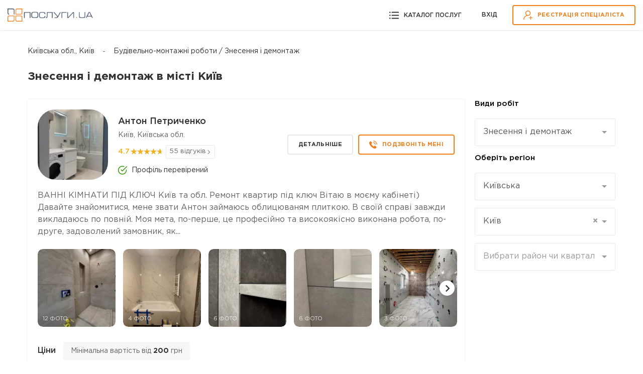

--- FILE ---
content_type: text/html; charset=UTF-8
request_url: https://poslugy.ua/kyiv/znesennja-i-demontazh/
body_size: 41263
content:

<!DOCTYPE html>
<html lang="uk">
<head>
    <meta charset="UTF-8">
    <meta name="format-detection" content="telephone=no" />
    <meta name="apple-mobile-web-app-capable" content="yes" />
    <meta name="viewport" content="width=device-width, initial-scale=1" />

	<link rel="preconnect" href="//fonts.gstatic.com" crossorigin>
    <link rel="preconnect" href="//www.googletagmanager.com" crossorigin>
	<link rel="preconnect" href="//www.google-analytics.com" crossorigin>
	<link rel="preconnect" href="//stats.g.doubleclick.net" crossorigin>
	<link rel="preconnect" href="//www.gstatic.com" crossorigin>
	<meta name="theme-color" content="#EF7F1A" >
    <meta name="msapplication-navbutton-color" content="#EF7F1A">
    <meta name="apple-mobile-web-app-status-bar-style" content="#EF7F1A">
	<link rel="dns-prefetch" href="//fonts.gstatic.com" >
    <link rel="dns-prefetch" href="//www.googletagmanager.com">
	<link rel="dns-prefetch" href="//www.google-analytics.com">
	<link rel="dns-prefetch" href="//stats.g.doubleclick.net">
	<link rel="dns-prefetch" href="//www.gstatic.com">

        <title>Майстри зі знесення та демонтажу будівель та споруд у м. Київ | Послуги ЮА</title>
    <link rel="shortcut icon" href="/img/favicon.ico" />
    <meta property="og:locale" content="ru_UA">
<meta property="og:image" content="/img/logoFB.jpg">
<meta property="og:title" content="Майстри зі знесення та демонтажу будівель та споруд у м. Київ | Послуги ЮА">
<meta name="description" content="Потрібен знесення та демонтаж будівель, утилізація або розбирання споруд у м. Київ? Сервіс Послуги ЮА пропонує майстрів з демонтажу будинків будь-якої складності у місті Київ ❶ Відгуки ❷ Приклади робіт ❸ Ціни на сайті poslugy.ua">
<meta property="og:description" content="Потрібен знесення та демонтаж будівель, утилізація або розбирання споруд у м. Київ? Сервіс Послуги ЮА пропонує майстрів з демонтажу будинків будь-якої складності у місті Київ ❶ Відгуки ❷ Приклади робіт ❸ Ціни на сайті poslugy.ua">
<meta property="og:url" content="https://poslugy.ua/kyiv/znesennja-i-demontazh/">
<meta name="csrf-param" content="_csrf-frontend">
<meta name="csrf-token" content="qpDNsHhRN3CRDDH1J-6FTzmsMi8YhGW6acZ0PH-wxkbmyIHUFQddN90_QadwlsItbsMKSUjuCY0unwx_PdyqPg==">

<link href="https://poslugy.ua/kyiv/znesennja-i-demontazh/" rel="canonical">
<link href="https://poslugy.ua/ru/kyiv/znesennja-i-demontazh/" rel="alternate" hreflang="ru">
<link href="https://poslugy.ua/kyiv/znesennja-i-demontazh/" rel="alternate" hreflang="uk">
<link href="/assets/64142ed5/css/select2.min.css" rel="stylesheet">
<link href="/assets/63600a04/css/select2-addl.min.css" rel="stylesheet">
<link href="/assets/63600a04/css/select2-bootstrap.min.css" rel="stylesheet">
<link href="/assets/5bf60028/css/kv-widgets.min.css" rel="stylesheet">
<link href="/css/main.css?v=4" rel="stylesheet">
<link href="/css/bootstrap.bottom.css" rel="stylesheet">
<link href="/css/style.css?v=5" rel="stylesheet">
<link href="/css/swiper-bundle.min.css" rel="stylesheet">
<link href="/js/rateyo/jquery.rateyo.min.css" rel="stylesheet">
<link href="/css/jquery.fancybox.min.css?v=1" rel="stylesheet">
<link href="/css/introjs.min.css" rel="stylesheet">
<link href="/css/introjs-modern.css" rel="stylesheet">
<style>
    .type_text {padding: 10px; background: #ececec;margin-bottom: 5px;font-size: 14px; line-height: 22px;}
</style>
<style>

    .select2-container--bootstrap .select2-selection--single .select2-selection__clear {
      right: 0.2rem;
    }

    .select2-container--bootstrap .select2-results__group {
      font-size: 15px;
    }
    .form-group {
        margin-bottom: 10px!important;
        text-align: initial;
    }
    p.help-block, div.help-block {
        margin-bottom: 0px!important;
    }
    
.select2-container--bootstrap.input-lg .select2-selection--single, .input-group-lg .select2-container--bootstrap .select2-selection--single, .form-group-lg .select2-container--bootstrap .select2-selection--single {

  font-size: 16px !important;
  line-height: 2 !important;
}    

.select2-container--bootstrap.input-lg .select2-selection--single, .input-group-lg .select2-container--bootstrap .select2-selection--single, .form-group-lg .select2-container--bootstrap .select2-selection--single {
  height: 55px;
}    
    
.select2-container--bootstrap .select2-dropdown {
  -webkit-box-shadow: none;
  box-shadow: none;
}
    
.select2-container--bootstrap .select2-results__option--highlighted[aria-selected] {
  background-color: #EF8C32;
}

.select2-results__option {
  padding: 10px;
}

.select2-container--focus .select2-selection {
  border: 1px solid #EF8C32 !important;
}    

.select2-container--bootstrap .select2-dropdown {
  border-color: #EF8C32 !important;
}    

.select2-container--bootstrap .select2-results__option .select2-results__option {
  padding: 8px 14px;
}



    
}</style>
<style>
   .search-filter .accordion-item {
        width: calc(39.5% - 10px);
   }
   
   .search-rezult .container {
        max-width: 1200px;
   }
   
  .col-md-3.col-sm-12.order-sm-1.order-md-2{ padding-left: 5px; }
    
  @media ( max-width:767px ){
     .col-md-3.col-sm-12.order-sm-1.order-md-2{ padding-left: 15px; }
  }
 </style>
<style>
.bi-question-circle-fill-form{position: absolute;z-index: 3;right: 12px; top: 12px; cursor:pointer;}
.button--loading svg{visibility: hidden;display:none;}
.button--loading{background-color: #EF7F1A;}
.button--loading::after{background: #EF7F1A!important;}
.button--loading > .btn-text{color:#EF7F1A!important;}
.button--loading > .btn-text::after { content: ""; position: absolute; width: 30px; height: 30px; top: 0; left: 0;right: 0; bottom: 0; margin: auto; border: 5px solid transparent; border-top-color: #ffffff;border-radius: 50%; animation: button-loading-spinner 1s ease infinite;}

@keyframes button-loading-spinner {
    from { transform: rotate(0turn);}
    to {transform: rotate(1turn);}
}
</style>
<style>
.bi-question-circle-fill-call{position: absolute;z-index: 3;right: 12px; top: 12px; cursor:pointer;}
.button--loading svg{visibility: hidden;display:none;}
.button--loading{background-color: #EF7F1A;}
.button--loading::after{background: #EF7F1A!important;}
.button--loading > .btn-text{color:#EF7F1A!important;}
.button--loading > .btn-text::after { content: ""; position: absolute; width: 30px; height: 30px; top: 0; left: 0;right: 0; bottom: 0; margin: auto; border: 5px solid transparent; border-top-color: #ffffff;border-radius: 50%; animation: button-loading-spinner 1s ease infinite;}

@keyframes button-loading-spinner {
    from { transform: rotate(0turn);}
    to {transform: rotate(1turn);}
}
</style>
<style>





</style>
<script>window.s2options_9390b370 = {"themeCss":".select2-container--bootstrap","sizeCss":" input-lg","doReset":false,"doToggle":false,"doOrder":false};
window.select2_c496e988 = {"allowClear":false,"theme":"bootstrap","width":"100%","minimumResultsForSearch":Infinity,"placeholder":"Вибрати вид робіт","language":"uk"};

window.s2options_98abd855 = {"themeCss":".select2-container--bootstrap","sizeCss":" input-lg","doReset":true,"doToggle":false,"doOrder":false};
window.select2_15230838 = {"allowClear":false,"theme":"bootstrap","width":"100%","minimumResultsForSearch":Infinity,"placeholder":"Оберіть регіон *","language":"uk"};

window.select2_ce27cfa4 = {"allowClear":true,"templateResult":function(optionElement) {   
                                if (!optionElement.id) { return optionElement.text; }
                                if ($(optionElement.element).attr("data-top")==1) return $('<span><strong>' + optionElement.text + '</strong></span>');
                                else  return $('<span>' + optionElement.text + '</span>');

                            },"theme":"bootstrap","width":"100%","minimumResultsForSearch":Infinity,"placeholder":"Вибрати місто *","language":"uk"};

window.select2_cc40be49 = {"allowClear":true,"templateResult":function(optionElement) {   
                                if (!optionElement.id) { return optionElement.text; }
                                if ($(optionElement.element).attr("data-top")==1) return $('<span><strong>' + optionElement.text + '</strong></span>');
                                else  return $('<span>' + optionElement.text + '</span>');

                },"theme":"bootstrap","width":"100%","minimumResultsForSearch":Infinity,"placeholder":"Вибрати район чи квартал","language":"uk"};

var inputmask_92856a58 = {"clearIncomplete":false,"mask":"+38 (099) 999-9999"};
var inputmask_2faaa091 = {"clearIncomplete":true,"mask":"+38 (099) 999-9999"};</script>	
	<!-- Google tag (gtag.js) -->
		<script async src="https://www.googletagmanager.com/gtag/js?id=G-7TXFLQF0GF"></script>
		<script>
		  window.dataLayer = window.dataLayer || [];
		  function gtag(){dataLayer.push(arguments);}
		  gtag('js', new Date());

		  gtag('config', 'G-7TXFLQF0GF');
		</script>
	<!-- End Google Tag Manager -->

</head>

<body class="   site-ready up  ">
<!-- Google Tag Manager (noscript) -->
<noscript><iframe src="https://www.googletagmanager.com/ns.html?id=GTM-MQ2TTKV"
height="0" width="0" style="display:none;visibility:hidden"></iframe></noscript>
<!-- End Google Tag Manager (noscript) -->

<!-- LOADER -->
<div id="loader-wrapper"></div>
<div id="content-block" class="no-bg">



            
    <!-- HEADER -->
<header class="header no-fixed">
    <div class="header-inner">
        <!--    <div class="layer-close"></div>-->
        <a href="/" class="logo">
            <img src="/img/logo.png" alt="" class="logo-img">
        </a>


        <div class="header-navbar">
            <div class="link-catalog open-popup" data-rel="category" data-tab="1">
                <svg class="icon icon-black" width="19" height="19" viewBox="0 0 19 19" fill="none" xmlns="http://www.w3.org/2000/svg">
                    <path d="M18.0522 16.4H5.34698C4.82334 16.4 4.39893 15.9756 4.39893 15.452C4.39893 14.9283 4.82334 14.5039 5.34698 14.5039H18.0519C18.5755 14.5039 18.9999 14.9283 18.9999 15.452C18.9999 15.9756 18.5758 16.4 18.0522 16.4Z" />
                    <path d="M18.0522 10.4488H5.34698C4.82334 10.4488 4.39893 10.0244 4.39893 9.50079C4.39893 8.97715 4.82334 8.55273 5.34698 8.55273H18.0519C18.5755 8.55273 18.9999 8.97715 18.9999 9.50079C19.0003 10.0244 18.5758 10.4488 18.0522 10.4488Z" />
                    <path d="M18.0522 4.49768H5.34698C4.82334 4.49768 4.39893 4.07326 4.39893 3.54962C4.39893 3.02598 4.82334 2.60156 5.34698 2.60156H18.0519C18.5755 2.60156 18.9999 3.02598 18.9999 3.54962C18.9999 4.07326 18.5758 4.49768 18.0522 4.49768Z" />
                    <path d="M1.27324 4.89609C1.97643 4.89609 2.54648 4.32604 2.54648 3.62285C2.54648 2.91966 1.97643 2.34961 1.27324 2.34961C0.570049 2.34961 0 2.91966 0 3.62285C0 4.32604 0.570049 4.89609 1.27324 4.89609Z" />
                    <path d="M1.27324 10.773C1.97643 10.773 2.54648 10.203 2.54648 9.4998C2.54648 8.79661 1.97643 8.22656 1.27324 8.22656C0.570049 8.22656 0 8.79661 0 9.4998C0 10.203 0.570049 10.773 1.27324 10.773Z" />
                    <path d="M1.27324 16.6519C1.97643 16.6519 2.54648 16.0819 2.54648 15.3787C2.54648 14.6755 1.97643 14.1055 1.27324 14.1055C0.570049 14.1055 0 14.6755 0 15.3787C0 16.0819 0.570049 16.6519 1.27324 16.6519Z" />
                </svg>
                <span class="link-text">Каталог послуг</span>
            </div>

            <div class="sign-group">
                <div class="sign-link signin open-popup" data-rel="login">Вхід</div>
                <a href="/registration/" class="sing-link btn btn-default" data-pjax="0">
                    <svg class="icon icon-orange" width="18" height="18" viewBox="0 0 18 18" fill="none" xmlns="http://www.w3.org/2000/svg">
                        <path d="M8.98246 0.0175781C6.11905 0.0175781 3.78949 2.34717 3.78949 5.21054C3.78949 6.98414 4.68348 8.55267 6.04431 9.4899C4.7738 9.92834 3.60928 10.6526 2.63095 11.6309C0.934348 13.3275 0 15.5832 0 17.9825H1.40351C1.40351 13.8034 4.8034 10.4035 8.98246 10.4035C11.8459 10.4035 14.1754 8.07395 14.1754 5.21054C14.1754 2.34714 11.8459 0.0175781 8.98246 0.0175781ZM8.98246 9.00004C6.89295 9.00004 5.193 7.30009 5.193 5.21058C5.193 3.12107 6.89295 1.42109 8.98246 1.42109C11.072 1.42109 12.7719 3.12103 12.7719 5.21058C12.7719 7.30013 11.072 9.00004 8.98246 9.00004Z" />
                        <path d="M15.0527 13.631V10.6836H13.6492V13.631H10.7018V15.0345H13.6492V17.9819H15.0527V15.0345H18V13.631H15.0527Z" />
                    </svg>
                    <span class="btn-text">Реєстрація спеціаліста</span>
                </a>
            </div>
        </div>
    </div>
</header>
    




<!-- ALL CONTENT -->
<div class="content-inner">
    <div class="search-rezult">
        <div class="container">

            <div class="breadcrumb type2">
                <ul>
                    <li><a class="" href="/kyiv/znesennja-i-demontazh/">Київська обл., Київ</a></li>
                    <li><a class="last" href="/kyiv/znesennja-i-demontazh/">Будівельно-монтажні роботи / Знесення і демонтаж</a></li>
                </ul>
            </div>
<script type="application/ld+json">
    {
      "@context": "https://schema.org",
      "@type": "BreadcrumbList",
      "itemListElement": [

      {
        "@type": "ListItem",
        "position": 1,
        "name": "Будівельно-монтажні роботи / Знесення і демонтаж",
        "item": "https://poslugy.ua/kyiv/znesennja-i-demontazh/"
      }    ]
    }
</script>

            <h1 class="title h3">Знесення і демонтаж  в місті Київ</h1>

            <div class="row main_container">


                <div class="col-md-9 col-sm-12 order-sm-2 order-md-1">

                    <div class="list-masters">




                        
                            

                                <div class="master-item">
                                    <div class="top-info">
                                        <div class="master-photo">
                                            <a data-pjax="0" href="/profile/81870/" class="full-link">
                                                <img src="/uploads/members/avatars/1768309616_V5q_Hi.webp" alt="Антон  Петриченко">
                                            </a>
                                        </div>
                                        <div class="master-info">
                                            <div class="master-name"><a data-pjax="0" href="/profile/81870/">Антон  Петриченко</a></div>
                                            <div class="master-location">Київ, Київська обл.</div>
                                                                                            <div class="rating-and-reviews">
                                                    <div class="rating">
                                                        <span class="rating-digit">4.7</span>
                                                        <span class="rating-star" data-value="4.73090909"></span>
                                                    </div>
                                                                                                            <a href="/profile/81870/#review" class="review">55 відгуків</a>
                                                                                                    </div>
                                            


                                                                                            <div class="document-status approved"><img src="/icon/check-circle-green.svg" alt="icon">Профіль перевірений</div>
                                                                                    </div>
                                        <div class="btn-group">
                                            <a data-pjax="0" href="/profile/81870/" class="btn btn-gray">Детальніше</a>
                                                                                            <div class="btn btn-default open-popup order-form-master" data-rel="call-master" data-id="81870" >
                                                    <svg class="icon" width="16" height="16" viewBox="0 0 16 16" fill="none" xmlns="http://www.w3.org/2000/svg">
                                                        <path d="M12.1641 10.5853C11.6414 10.0692 10.9888 10.0692 10.4694 10.5853C10.0732 10.9782 9.67699 11.3711 9.28744 11.7706C9.1809 11.8805 9.091 11.9038 8.96115 11.8305C8.70479 11.6907 8.43177 11.5775 8.18539 11.4243C7.03673 10.7018 6.07452 9.77292 5.22218 8.72747C4.79934 8.20808 4.42311 7.65206 4.16009 7.02612C4.10682 6.8996 4.11681 6.81637 4.22002 6.71315C4.61622 6.33027 5.00244 5.93739 5.39198 5.54452C5.93468 4.99849 5.93468 4.35923 5.38866 3.80988C5.07902 3.49691 4.76938 3.1906 4.45974 2.87763C4.14011 2.558 3.82381 2.23505 3.50086 1.91875C2.97813 1.40934 2.32556 1.40934 1.80617 1.92208C1.40663 2.31495 1.02375 2.71782 0.617555 3.10403C0.241327 3.46028 0.0515486 3.89644 0.0115952 4.40585C-0.0516643 5.23488 0.151432 6.0173 0.437765 6.77974C1.02375 8.3579 1.91604 9.7596 2.99811 11.0448C4.45974 12.7827 6.20437 14.1578 8.24532 15.15C9.16425 15.5961 10.1165 15.9391 11.1519 15.9957C11.8644 16.0356 12.4837 15.8558 12.9798 15.2998C13.3194 14.9202 13.7023 14.574 14.0619 14.2111C14.5946 13.6717 14.5979 13.0191 14.0685 12.4864C13.4359 11.8505 12.8 11.2179 12.1641 10.5853Z" />
                                                        <path d="M11.5286 7.92979L12.7571 7.72003C12.564 6.59135 12.0313 5.56921 11.2222 4.75682C10.3666 3.90116 9.28451 3.36178 8.09256 3.19531L7.91943 4.43054C8.84169 4.56039 9.68071 4.97657 10.3433 5.63913C10.9692 6.26506 11.3787 7.05747 11.5286 7.92979Z" />
                                                        <path d="M13.4496 2.59031C12.0313 1.17197 10.2367 0.276344 8.25565 0L8.08252 1.23523C9.79386 1.47495 11.3454 2.25071 12.5706 3.47262C13.7326 4.63459 14.495 6.10288 14.7714 7.71766L16 7.50791C15.677 5.63676 14.7947 3.93874 13.4496 2.59031Z" />
                                                    </svg>
                                                    <span class="btn-text">ПОДЗВОНІТЬ МЕНІ</span>
                                                </div>
                                                                                    </div>
                                    </div>
                                    <div class="master-description text">
                                        <p>ВАННІ КІМНАТИ ПІД КЛЮЧ Київ та обл. Ремонт квартир під ключ Вітаю в моєму кабінеті) Давайте знайомитися, мене звати Антон займаюсь облицюваням плиткою. В своїй справі завжди викладаюсь по повній. Моя мета, по-перше, це професійно та високоякісно виконана робота, по-друге, задоволений замовник, як...</p>
                                    </div>

                                    
                                        <div class="swiper main-gallery">
                                            <div class="swiper-wrapper">
                                                                                                    <div class="swiper-slide"  data-rel="gallery-fancy"  data-id="11023">
                                                        <img class="swiper-lazy" src="[data-uri]" data-src="/uploads/members/portfolio/thmb/1764499753_dbHgAw.webp" alt="2025" >
                                                        <span class="count-photo">12 ФОТО</span>
                                                        <div class="swiper-lazy-preloader"></div>
                                                    </div>
                                                                                                    <div class="swiper-slide"  data-rel="gallery-fancy"  data-id="11016">
                                                        <img class="swiper-lazy" src="[data-uri]" data-src="/uploads/members/portfolio/thmb/1763650264_DRiAmS.webp" alt="Ремонт" >
                                                        <span class="count-photo">4 ФОТО</span>
                                                        <div class="swiper-lazy-preloader"></div>
                                                    </div>
                                                                                                    <div class="swiper-slide"  data-rel="gallery-fancy"  data-id="11013">
                                                        <img class="swiper-lazy" src="[data-uri]" data-src="/uploads/members/portfolio/thmb/1763373021_1Wn11N.webp" alt="Ванна кімната" >
                                                        <span class="count-photo">6 ФОТО</span>
                                                        <div class="swiper-lazy-preloader"></div>
                                                    </div>
                                                                                                    <div class="swiper-slide"  data-rel="gallery-fancy"  data-id="10997">
                                                        <img class="swiper-lazy" src="[data-uri]" data-src="/uploads/members/portfolio/thmb/1762778409_GvZtzH.webp" alt="Поетапне виконання робіт" >
                                                        <span class="count-photo">6 ФОТО</span>
                                                        <div class="swiper-lazy-preloader"></div>
                                                    </div>
                                                                                                    <div class="swiper-slide"  data-rel="gallery-fancy"  data-id="10988">
                                                        <img class="swiper-lazy" src="[data-uri]" data-src="/uploads/members/portfolio/thmb/1762180985_K9V1fT.webp" alt="Ванна кімната" >
                                                        <span class="count-photo">3 ФОТО</span>
                                                        <div class="swiper-lazy-preloader"></div>
                                                    </div>
                                                                                                    <div class="swiper-slide"  data-rel="gallery-fancy"  data-id="10970">
                                                        <img class="swiper-lazy" src="[data-uri]" data-src="/uploads/members/portfolio/thmb/1759854415_8HSzAG.webp" alt="Два обєкта не щодавно" >
                                                        <span class="count-photo">1 ФОТО</span>
                                                        <div class="swiper-lazy-preloader"></div>
                                                    </div>
                                                                                                    <div class="swiper-slide"  data-rel="gallery-fancy"  data-id="10954">
                                                        <img class="swiper-lazy" src="[data-uri]" data-src="/uploads/members/portfolio/thmb/1758182523_KV_gG8.webp" alt="Робота закінчина" >
                                                        <span class="count-photo">1 ФОТО</span>
                                                        <div class="swiper-lazy-preloader"></div>
                                                    </div>
                                                                                                    <div class="swiper-slide"  data-rel="gallery-fancy"  data-id="10944">
                                                        <img class="swiper-lazy" src="[data-uri]" data-src="/uploads/members/portfolio/thmb/1757077688_3o6KW5.webp" alt="Люблю свою роботу)))" >
                                                        <span class="count-photo">15 ФОТО</span>
                                                        <div class="swiper-lazy-preloader"></div>
                                                    </div>
                                                                                                    <div class="swiper-slide"  data-rel="gallery-fancy"  data-id="10908">
                                                        <img class="swiper-lazy" src="[data-uri]" data-src="/uploads/members/portfolio/thmb/1754213830_aPXupW.webp" alt="Плиточні роботи" >
                                                        <span class="count-photo">9 ФОТО</span>
                                                        <div class="swiper-lazy-preloader"></div>
                                                    </div>
                                                                                                    <div class="swiper-slide"  data-rel="gallery-fancy"  data-id="10899">
                                                        <img class="swiper-lazy" src="[data-uri]" data-src="/uploads/members/portfolio/thmb/1753810457_wxb0SI.webp" alt="В офісі укладка плитки" >
                                                        <span class="count-photo">14 ФОТО</span>
                                                        <div class="swiper-lazy-preloader"></div>
                                                    </div>
                                                                                                    <div class="swiper-slide"  data-rel="gallery-fancy"  data-id="10898">
                                                        <img class="swiper-lazy" src="[data-uri]" data-src="/uploads/members/portfolio/thmb/1753782669_buYbwT.webp" alt="Плиточні роботи" >
                                                        <span class="count-photo">4 ФОТО</span>
                                                        <div class="swiper-lazy-preloader"></div>
                                                    </div>
                                                                                                    <div class="swiper-slide"  data-rel="gallery-fancy"  data-id="10008">
                                                        <img class="swiper-lazy" src="[data-uri]" data-src="/uploads/members/portfolio/thmb/1718115223_g3m_AZ.webp" alt="Фото робіт" >
                                                        <span class="count-photo">5 ФОТО</span>
                                                        <div class="swiper-lazy-preloader"></div>
                                                    </div>
                                                                                                    <div class="swiper-slide"  data-rel="gallery-fancy"  data-id="9775">
                                                        <img class="swiper-lazy" src="[data-uri]" data-src="/uploads/members/portfolio/thmb/1708607212_RbPJm9.webp" alt="Ремонт Ванної кімнати під ключ" >
                                                        <span class="count-photo">5 ФОТО</span>
                                                        <div class="swiper-lazy-preloader"></div>
                                                    </div>
                                                                                                    <div class="swiper-slide"  data-rel="gallery-fancy"  data-id="9472">
                                                        <img class="swiper-lazy" src="[data-uri]" data-src="/uploads/members/portfolio/thmb/1699290276_lVsSm9.webp" alt="Київ плиточні роботи виконані мною" >
                                                        <span class="count-photo">26 ФОТО</span>
                                                        <div class="swiper-lazy-preloader"></div>
                                                    </div>
                                                                                                    <div class="swiper-slide"  data-rel="gallery-fancy"  data-id="9471">
                                                        <img class="swiper-lazy" src="[data-uri]" data-src="/uploads/members/portfolio/thmb/1699289854_Eok3Te.webp" alt="Фото робіт" >
                                                        <span class="count-photo">5 ФОТО</span>
                                                        <div class="swiper-lazy-preloader"></div>
                                                    </div>
                                                                                                    <div class="swiper-slide"  data-rel="gallery-fancy"  data-id="8998">
                                                        <img class="swiper-lazy" src="[data-uri]" data-src="/uploads/members/portfolio/thmb/1681912356_TuIC5Q.webp" alt="Ремонт" >
                                                        <span class="count-photo">13 ФОТО</span>
                                                        <div class="swiper-lazy-preloader"></div>
                                                    </div>
                                                                                                    <div class="swiper-slide"  data-rel="gallery-fancy"  data-id="8972">
                                                        <img class="swiper-lazy" src="[data-uri]" data-src="/uploads/members/portfolio/thmb/1681109671_4lRJOY.webp" alt="Ремонт" >
                                                        <span class="count-photo">5 ФОТО</span>
                                                        <div class="swiper-lazy-preloader"></div>
                                                    </div>
                                                                                                    <div class="swiper-slide"  data-rel="gallery-fancy"  data-id="8890">
                                                        <img class="swiper-lazy" src="[data-uri]" data-src="/uploads/members/portfolio/thmb/1679428198_4raS0F.webp" alt="Плитука" >
                                                        <span class="count-photo">4 ФОТО</span>
                                                        <div class="swiper-lazy-preloader"></div>
                                                    </div>
                                                                                                    <div class="swiper-slide"  data-rel="gallery-fancy"  data-id="8889">
                                                        <img class="swiper-lazy" src="[data-uri]" data-src="/uploads/members/portfolio/thmb/1679423552_NygfxY.webp" alt="Укладка плитки" >
                                                        <span class="count-photo">8 ФОТО</span>
                                                        <div class="swiper-lazy-preloader"></div>
                                                    </div>
                                                                                                    <div class="swiper-slide"  data-rel="gallery-fancy"  data-id="8868">
                                                        <img class="swiper-lazy" src="[data-uri]" data-src="/uploads/members/portfolio/thmb/1679050308_hSF27K.webp" alt="Електромонтажні роботи " >
                                                        <span class="count-photo">4 ФОТО</span>
                                                        <div class="swiper-lazy-preloader"></div>
                                                    </div>
                                                                                                    <div class="swiper-slide"  data-rel="gallery-fancy"  data-id="8867">
                                                        <img class="swiper-lazy" src="[data-uri]" data-src="/uploads/members/portfolio/thmb/1679050165_2-dO65.webp" alt="Гіпсокартонні роботи" >
                                                        <span class="count-photo">4 ФОТО</span>
                                                        <div class="swiper-lazy-preloader"></div>
                                                    </div>
                                                                                                    <div class="swiper-slide"  data-rel="gallery-fancy"  data-id="8866">
                                                        <img class="swiper-lazy" src="[data-uri]" data-src="/uploads/members/portfolio/thmb/1679049774_Mqzj3p.webp" alt="Санузел під ключ" >
                                                        <span class="count-photo">3 ФОТО</span>
                                                        <div class="swiper-lazy-preloader"></div>
                                                    </div>
                                                                                                    <div class="swiper-slide"  data-rel="gallery-fancy"  data-id="8852">
                                                        <img class="swiper-lazy" src="[data-uri]" data-src="/uploads/members/portfolio/thmb/1678902969_QeW800.webp" alt="Кровельні Роботи" >
                                                        <span class="count-photo">6 ФОТО</span>
                                                        <div class="swiper-lazy-preloader"></div>
                                                    </div>
                                                                                                    <div class="swiper-slide"  data-rel="gallery-fancy"  data-id="8845">
                                                        <img class="swiper-lazy" src="[data-uri]" data-src="/uploads/members/portfolio/thmb/1678646909_1CBm47.webp" alt="Укладка плитки" >
                                                        <span class="count-photo">6 ФОТО</span>
                                                        <div class="swiper-lazy-preloader"></div>
                                                    </div>
                                                                                                    <div class="swiper-slide"  data-rel="gallery-fancy"  data-id="8812">
                                                        <img class="swiper-lazy" src="[data-uri]" data-src="/uploads/members/portfolio/thmb/1678390089_TCHqPF.webp" alt="Крупноформатна плитка 2.80×1.20" >
                                                        <span class="count-photo">3 ФОТО</span>
                                                        <div class="swiper-lazy-preloader"></div>
                                                    </div>
                                                                                                    <div class="swiper-slide"  data-rel="gallery-fancy"  data-id="8698">
                                                        <img class="swiper-lazy" src="[data-uri]" data-src="/uploads/members/portfolio/thmb/1676363021_Y3fyMs.webp" alt="Робоча зона" >
                                                        <span class="count-photo">1 ФОТО</span>
                                                        <div class="swiper-lazy-preloader"></div>
                                                    </div>
                                                                                                    <div class="swiper-slide"  data-rel="gallery-fancy"  data-id="8697">
                                                        <img class="swiper-lazy" src="[data-uri]" data-src="/uploads/members/portfolio/thmb/1676361402_17RPbC.webp" alt="Ремонт квартири" >
                                                        <span class="count-photo">2 ФОТО</span>
                                                        <div class="swiper-lazy-preloader"></div>
                                                    </div>
                                                                                                    <div class="swiper-slide"  data-rel="gallery-fancy"  data-id="8662">
                                                        <img class="swiper-lazy" src="[data-uri]" data-src="/uploads/members/portfolio/thmb/1675871685__H3eu_.webp" alt="Укладка плитки у Ваній кімнаті" >
                                                        <span class="count-photo">3 ФОТО</span>
                                                        <div class="swiper-lazy-preloader"></div>
                                                    </div>
                                                                                                    <div class="swiper-slide"  data-rel="gallery-fancy"  data-id="8552">
                                                        <img class="swiper-lazy" src="[data-uri]" data-src="/uploads/members/portfolio/thmb/1674499581_uB3Zvo.webp" alt="Ремонт квартир власноруч" >
                                                        <span class="count-photo">7 ФОТО</span>
                                                        <div class="swiper-lazy-preloader"></div>
                                                    </div>
                                                                                                    <div class="swiper-slide"  data-rel="gallery-fancy"  data-id="8531">
                                                        <img class="swiper-lazy" src="[data-uri]" data-src="/uploads/members/portfolio/thmb/1673878182_pASTVV.webp" alt="Ремонт квартири під ключ" >
                                                        <span class="count-photo">2 ФОТО</span>
                                                        <div class="swiper-lazy-preloader"></div>
                                                    </div>
                                                                                                    <div class="swiper-slide"  data-rel="gallery-fancy"  data-id="6764">
                                                        <img class="swiper-lazy" src="[data-uri]" data-src="/uploads/members/portfolio/thmb/1663146513_vN4XCm.jpg" alt="Укладка плитки" >
                                                        <span class="count-photo">2 ФОТО</span>
                                                        <div class="swiper-lazy-preloader"></div>
                                                    </div>
                                                                                                    <div class="swiper-slide"  data-rel="gallery-fancy"  data-id="6341">
                                                        <img class="swiper-lazy" src="[data-uri]" data-src="/uploads/members/portfolio/thmb/1654506942_9NsFsl.jpg" alt="Гіпсокартоние роботи большие обеми" >
                                                        <span class="count-photo">4 ФОТО</span>
                                                        <div class="swiper-lazy-preloader"></div>
                                                    </div>
                                                                                                                                            </div>
                                            <div class="arrow right"></div>
                                            <div class="arrow left"></div>
                                        </div>

                                                                                                                                                            <div class="master-price">
                                                <div class="master-price-top">
                                                    <div class="title h4">Ціни</div>
                                                    <p>Мінімальна вартість від <b>200</b> грн</p>
                                                </div>
                                            </div>
                                                                            
                                                                                                                <div class="master-tags">
                                                                                            <a href="/kyiv/remont-kvartyr-ta-budynkiv/" >Ремонт квартир</a>
                                                                                            <a href="/kyiv/poslugy-santehnika/" >Сантехнік</a>
                                                                                            <a href="/kyiv/remont-kuhni/" >Ремонт кухні</a>
                                                                                            <a href="/kyiv/poslugy-elektryka/" >Електрик</a>
                                                                                            <a href="/kyiv/zbyrannja-ta-remont-mebliv/" >Збирання меблів</a>
                                                                                            <a href="/kyiv/vstanovlennja-ta-zlamuvannja-zamkiv/" >Встановлення та зламування замків</a>
                                                                                            <a href="/kyiv/vstanovlennja-dverej/" >Встановлення дверей</a>
                                                                                            <a href="/kyiv/remont-vannoyi/" >Ремонт ванної кімнати</a>
                                                                                            <a href="/kyiv/promyslovi-pidlogy/" >Промислові підлоги</a>
                                                                                            <a href="/kyiv/uckladannja-plytky/" >Укладання плитки</a>
                                                                                            <a href="/kyiv/ogorozhi-ta-obgorodzhennja/" class="hide">Ворота та огорожі</a>
                                                                                            <a href="/kyiv/gipsokartonni-roboty/" class="hide">Гіпсокартонні роботи</a>
                                                                                            <a href="/kyiv/pokrivelni-roboty/" class="hide">Покрівельні роботи</a>
                                                                                            <a href="/kyiv/sklinnja-vikon-balkony/" class="hide">Ремонт і засклення балконів</a>
                                                                                            <a href="/kyiv/zvaryuvalni-roboty/" class="hide">Зварювальні роботи</a>
                                                                                            <a href="/kyiv/maljarni-shtukaturni-roboty/" class="hide">Маляр штукатур</a>
                                                                                            <a href="/kyiv/znesennja-i-demontazh/" class="hide">Знесення і демонтаж</a>
                                                                                            <a href="/kyiv/steli/" class="hide">Монтаж стелі</a>
                                                                                                                                        <a href="javascript:"  rel="nofollow" class="toggle-master-tags" data-count="8">
                                                    +8 <span>послуг</span>
                                                </a>
                                                                                    </div>
                                                                    </div>
                            

                                <div class="master-item">
                                    <div class="top-info">
                                        <div class="master-photo">
                                            <a data-pjax="0" href="/profile/75937/" class="full-link">
                                                <img src="/uploads/members/avatars/1642767455_HWpljf.jpg" alt="Дима Валинтинович Плотников">
                                            </a>
                                        </div>
                                        <div class="master-info">
                                            <div class="master-name"><a data-pjax="0" href="/profile/75937/">Дима Валинтинович Плотников</a></div>
                                            <div class="master-location">Київ, Київська обл.</div>
                                                                                            <div class="rating-and-reviews">
                                                    <div class="rating">
                                                        <span class="rating-digit">5.0</span>
                                                        <span class="rating-star" data-value="5.00000000"></span>
                                                    </div>
                                                                                                            <a href="/profile/75937/#review" class="review">8 відгуків</a>
                                                                                                    </div>
                                            


                                                                                            <div class="document-status approved"><img src="/icon/check-circle-green.svg" alt="icon">Профіль перевірений</div>
                                                                                    </div>
                                        <div class="btn-group">
                                            <a data-pjax="0" href="/profile/75937/" class="btn btn-gray">Детальніше</a>
                                                                                            <div class="btn btn-default open-popup order-form-master" data-rel="call-master" data-id="75937" >
                                                    <svg class="icon" width="16" height="16" viewBox="0 0 16 16" fill="none" xmlns="http://www.w3.org/2000/svg">
                                                        <path d="M12.1641 10.5853C11.6414 10.0692 10.9888 10.0692 10.4694 10.5853C10.0732 10.9782 9.67699 11.3711 9.28744 11.7706C9.1809 11.8805 9.091 11.9038 8.96115 11.8305C8.70479 11.6907 8.43177 11.5775 8.18539 11.4243C7.03673 10.7018 6.07452 9.77292 5.22218 8.72747C4.79934 8.20808 4.42311 7.65206 4.16009 7.02612C4.10682 6.8996 4.11681 6.81637 4.22002 6.71315C4.61622 6.33027 5.00244 5.93739 5.39198 5.54452C5.93468 4.99849 5.93468 4.35923 5.38866 3.80988C5.07902 3.49691 4.76938 3.1906 4.45974 2.87763C4.14011 2.558 3.82381 2.23505 3.50086 1.91875C2.97813 1.40934 2.32556 1.40934 1.80617 1.92208C1.40663 2.31495 1.02375 2.71782 0.617555 3.10403C0.241327 3.46028 0.0515486 3.89644 0.0115952 4.40585C-0.0516643 5.23488 0.151432 6.0173 0.437765 6.77974C1.02375 8.3579 1.91604 9.7596 2.99811 11.0448C4.45974 12.7827 6.20437 14.1578 8.24532 15.15C9.16425 15.5961 10.1165 15.9391 11.1519 15.9957C11.8644 16.0356 12.4837 15.8558 12.9798 15.2998C13.3194 14.9202 13.7023 14.574 14.0619 14.2111C14.5946 13.6717 14.5979 13.0191 14.0685 12.4864C13.4359 11.8505 12.8 11.2179 12.1641 10.5853Z" />
                                                        <path d="M11.5286 7.92979L12.7571 7.72003C12.564 6.59135 12.0313 5.56921 11.2222 4.75682C10.3666 3.90116 9.28451 3.36178 8.09256 3.19531L7.91943 4.43054C8.84169 4.56039 9.68071 4.97657 10.3433 5.63913C10.9692 6.26506 11.3787 7.05747 11.5286 7.92979Z" />
                                                        <path d="M13.4496 2.59031C12.0313 1.17197 10.2367 0.276344 8.25565 0L8.08252 1.23523C9.79386 1.47495 11.3454 2.25071 12.5706 3.47262C13.7326 4.63459 14.495 6.10288 14.7714 7.71766L16 7.50791C15.677 5.63676 14.7947 3.93874 13.4496 2.59031Z" />
                                                    </svg>
                                                    <span class="btn-text">ПОДЗВОНІТЬ МЕНІ</span>
                                                </div>
                                                                                    </div>
                                    </div>
                                    <div class="master-description text">
                                        <p>Київ і область. Майстер на годину / Збірка меблів / Чоловік на годину. Виїзд не і діагностика Розв'язання всіх проблем за один приїзд.Ми не просимо багато і не просимо мало. Гідна оплата, гарна робота ось що треба. Перелік послуг, які ми виконуємо в квартирах, будинках, будинках, офісах, котеджах...</p>
                                    </div>

                                    
                                        <div class="swiper main-gallery">
                                            <div class="swiper-wrapper">
                                                                                                    <div class="swiper-slide"  data-rel="gallery-fancy"  data-id="11073">
                                                        <img class="swiper-lazy" src="[data-uri]" data-src="/uploads/members/portfolio/thmb/1769004390_x5U5rL.webp" alt="Сборка мебели " >
                                                        <span class="count-photo">3 ФОТО</span>
                                                        <div class="swiper-lazy-preloader"></div>
                                                    </div>
                                                                                                    <div class="swiper-slide"  data-rel="gallery-fancy"  data-id="11051">
                                                        <img class="swiper-lazy" src="[data-uri]" data-src="/uploads/members/portfolio/thmb/1767307383_zUQiHg.webp" alt="Реставрація авто салонів и меблів " >
                                                        <span class="count-photo">19 ФОТО</span>
                                                        <div class="swiper-lazy-preloader"></div>
                                                    </div>
                                                                                                    <div class="swiper-slide"  data-rel="gallery-fancy"  data-id="6947">
                                                        <img class="swiper-lazy" src="[data-uri]" data-src="/uploads/members/portfolio/thmb/1668058324_5RQwqd.jpg" alt="Ремонт ведущегося бруса и добавка новых ножек " >
                                                        <span class="count-photo">1 ФОТО</span>
                                                        <div class="swiper-lazy-preloader"></div>
                                                    </div>
                                                                                                                                            </div>
                                            <div class="arrow right"></div>
                                            <div class="arrow left"></div>
                                        </div>

                                                                                                                                                            <div class="master-price">
                                                <div class="master-price-top">
                                                    <div class="title h4">Ціни</div>
                                                    <p>Мінімальна вартість від <b>400</b> грн</p>
                                                </div>
                                            </div>
                                                                            
                                                                                                                <div class="master-tags">
                                                                                            <a href="/kyiv/vstanovlennja-pobutovoyi-tehniky/" >Встановлення побутової техніки</a>
                                                                                            <a href="/kyiv/poslugy-santehnika/" >Сантехнік</a>
                                                                                            <a href="/kyiv/mali-arhitekturni-formy/" >Альтанки, бесідки, тераси</a>
                                                                                            <a href="/kyiv/vstanovlennja-ta-zlamuvannja-zamkiv/" >Встановлення та зламування замків</a>
                                                                                            <a href="/kyiv/zbyrannja-ta-remont-mebliv/" >Збирання меблів</a>
                                                                                            <a href="/kyiv/majster-na-godynu/" >Майстер на годину</a>
                                                                                            <a href="/kyiv/vyviz-smittja/" >Вивіз будівельного сміття</a>
                                                                                            <a href="/kyiv/shody/" >Сходи та перила</a>
                                                                                            <a href="/kyiv/stoljarni-ta-tesljarski-roboty/" >Столярні та теслярські роботи</a>
                                                                                            <a href="/kyiv/znesennja-i-demontazh/" >Знесення і демонтаж</a>
                                                                                                                                </div>
                                                                    </div>
                            

                                <div class="master-item">
                                    <div class="top-info">
                                        <div class="master-photo">
                                            <a data-pjax="0" href="/profile/123737/" class="full-link">
                                                <img src="/uploads/members/avatars/1711640351_QU9Oal.webp" alt="Иван   Униченко ">
                                            </a>
                                        </div>
                                        <div class="master-info">
                                            <div class="master-name"><a data-pjax="0" href="/profile/123737/">Иван   Униченко </a></div>
                                            <div class="master-location">Київ, Київська обл.</div>
                                                                                            <div class="rating-and-reviews">
                                                    <div class="rating">
                                                        <span class="rating-digit">5.0</span>
                                                        <span class="rating-star" data-value="5.00000000"></span>
                                                    </div>
                                                                                                            <a href="/profile/123737/#review" class="review">2 відгуки</a>
                                                                                                    </div>
                                            


                                                                                            <div class="document-status approved"><img src="/icon/check-circle-green.svg" alt="icon">Профіль перевірений</div>
                                                                                    </div>
                                        <div class="btn-group">
                                            <a data-pjax="0" href="/profile/123737/" class="btn btn-gray">Детальніше</a>
                                                                                            <div class="btn disabled">
                                                    Зайнятий до <b>30.11.2025</b>
                                                </div>
                                                                                    </div>
                                    </div>
                                    <div class="master-description text">
                                        <p>Маю чудовi навички в будівництві . Добросовісно , професійно , швидко , виконую роботу ..</p>
                                    </div>

                                    
                                        <div class="swiper main-gallery">
                                            <div class="swiper-wrapper">
                                                                                                    <div class="swiper-slide"  data-rel="gallery-fancy"  data-id="10517">
                                                        <img class="swiper-lazy" src="[data-uri]" data-src="/uploads/members/portfolio/thmb/1739228097_-Gt0-L.webp" alt="Дешевше ніж обої  *" >
                                                        <span class="count-photo">8 ФОТО</span>
                                                        <div class="swiper-lazy-preloader"></div>
                                                    </div>
                                                                                                    <div class="swiper-slide"  data-rel="gallery-fancy"  data-id="9844">
                                                        <img class="swiper-lazy" src="[data-uri]" data-src="/uploads/members/portfolio/thmb/1711643234_riItXb.webp" alt="Нанесення яке не боїться фізичних навантажень у вигляді інтенсивного миття " >
                                                        <span class="count-photo">3 ФОТО</span>
                                                        <div class="swiper-lazy-preloader"></div>
                                                    </div>
                                                                                                    <div class="swiper-slide"  data-rel="gallery-fancy"  data-id="9843">
                                                        <img class="swiper-lazy" src="[data-uri]" data-src="/uploads/members/portfolio/thmb/1711642800_7I6tMr.webp" alt="Рiзноманітність декоративного нанесення декоративної штукатурки " >
                                                        <span class="count-photo">18 ФОТО</span>
                                                        <div class="swiper-lazy-preloader"></div>
                                                    </div>
                                                                                                                                            </div>
                                            <div class="arrow right"></div>
                                            <div class="arrow left"></div>
                                        </div>

                                                                                                                                                            <div class="master-price">
                                                <div class="master-price-top">
                                                    <div class="title h4">Ціни</div>
                                                    <p>Мінімальна вартість від <b>500</b> грн</p>
                                                </div>
                                            </div>
                                                                            
                                                                                                                <div class="master-tags">
                                                                                            <a href="/kyiv/lipnyna/" >Ліпнина</a>
                                                                                            <a href="/kyiv/majster-na-godynu/" >Майстер на годину</a>
                                                                                            <a href="/kyiv/remont-ofisu/" >Ремонт офісу</a>
                                                                                            <a href="/kyiv/poklejka-shpaler/" >Поклейка шпалер</a>
                                                                                            <a href="/kyiv/maljarni-shtukaturni-roboty/" >Маляр штукатур</a>
                                                                                            <a href="/kyiv/znesennja-i-demontazh/" >Знесення і демонтаж</a>
                                                                                                                                </div>
                                                                    </div>
                            

                                <div class="master-item">
                                    <div class="top-info">
                                        <div class="master-photo">
                                            <a data-pjax="0" href="/profile/37606/" class="full-link">
                                                <img src="/uploads/members/avatars/1651689659_Mmm1jI.jpg" alt="Наталія  МИХАЛЬЦОВА">
                                            </a>
                                        </div>
                                        <div class="master-info">
                                            <div class="master-name"><a data-pjax="0" href="/profile/37606/">Наталія  МИХАЛЬЦОВА</a></div>
                                            <div class="master-location">Київ, Київська обл.</div>
                                                                                            <div class="rating-and-reviews">
                                                    <div class="rating">
                                                        <span class="rating-digit">3.5</span>
                                                        <span class="rating-star" data-value="3.45000000"></span>
                                                    </div>
                                                                                                            <a href="/profile/37606/#review" class="review">2 відгуки</a>
                                                                                                    </div>
                                            


                                                                                            <div class="document-status approved"><img src="/icon/check-circle-green.svg" alt="icon">Профіль перевірений</div>
                                                                                    </div>
                                        <div class="btn-group">
                                            <a data-pjax="0" href="/profile/37606/" class="btn btn-gray">Детальніше</a>
                                                                                            <div class="btn btn-default open-popup order-form-master" data-rel="call-master" data-id="37606" >
                                                    <svg class="icon" width="16" height="16" viewBox="0 0 16 16" fill="none" xmlns="http://www.w3.org/2000/svg">
                                                        <path d="M12.1641 10.5853C11.6414 10.0692 10.9888 10.0692 10.4694 10.5853C10.0732 10.9782 9.67699 11.3711 9.28744 11.7706C9.1809 11.8805 9.091 11.9038 8.96115 11.8305C8.70479 11.6907 8.43177 11.5775 8.18539 11.4243C7.03673 10.7018 6.07452 9.77292 5.22218 8.72747C4.79934 8.20808 4.42311 7.65206 4.16009 7.02612C4.10682 6.8996 4.11681 6.81637 4.22002 6.71315C4.61622 6.33027 5.00244 5.93739 5.39198 5.54452C5.93468 4.99849 5.93468 4.35923 5.38866 3.80988C5.07902 3.49691 4.76938 3.1906 4.45974 2.87763C4.14011 2.558 3.82381 2.23505 3.50086 1.91875C2.97813 1.40934 2.32556 1.40934 1.80617 1.92208C1.40663 2.31495 1.02375 2.71782 0.617555 3.10403C0.241327 3.46028 0.0515486 3.89644 0.0115952 4.40585C-0.0516643 5.23488 0.151432 6.0173 0.437765 6.77974C1.02375 8.3579 1.91604 9.7596 2.99811 11.0448C4.45974 12.7827 6.20437 14.1578 8.24532 15.15C9.16425 15.5961 10.1165 15.9391 11.1519 15.9957C11.8644 16.0356 12.4837 15.8558 12.9798 15.2998C13.3194 14.9202 13.7023 14.574 14.0619 14.2111C14.5946 13.6717 14.5979 13.0191 14.0685 12.4864C13.4359 11.8505 12.8 11.2179 12.1641 10.5853Z" />
                                                        <path d="M11.5286 7.92979L12.7571 7.72003C12.564 6.59135 12.0313 5.56921 11.2222 4.75682C10.3666 3.90116 9.28451 3.36178 8.09256 3.19531L7.91943 4.43054C8.84169 4.56039 9.68071 4.97657 10.3433 5.63913C10.9692 6.26506 11.3787 7.05747 11.5286 7.92979Z" />
                                                        <path d="M13.4496 2.59031C12.0313 1.17197 10.2367 0.276344 8.25565 0L8.08252 1.23523C9.79386 1.47495 11.3454 2.25071 12.5706 3.47262C13.7326 4.63459 14.495 6.10288 14.7714 7.71766L16 7.50791C15.677 5.63676 14.7947 3.93874 13.4496 2.59031Z" />
                                                    </svg>
                                                    <span class="btn-text">ПОДЗВОНІТЬ МЕНІ</span>
                                                </div>
                                                                                    </div>
                                    </div>
                                    <div class="master-description text">
                                        <p>Маю велий досвід роботи з поклейки шпалер різної складності. Дрібні роботи Територіально - Лівий берег</p>
                                    </div>

                                    
                                        <div class="swiper main-gallery">
                                            <div class="swiper-wrapper">
                                                                                                    <div class="swiper-slide"  data-rel="gallery-fancy"  data-id="6300">
                                                        <img class="swiper-lazy" src="[data-uri]" data-src="/uploads/members/portfolio/thmb/1653895092_A1houT.jpg" alt="Кладка плитки на балконі 10кв.м" >
                                                        <span class="count-photo">2 ФОТО</span>
                                                        <div class="swiper-lazy-preloader"></div>
                                                    </div>
                                                                                                    <div class="swiper-slide"  data-rel="gallery-fancy"  data-id="6182">
                                                        <img class="swiper-lazy" src="[data-uri]" data-src="/uploads/members/portfolio/thmb/1651870796_vsv2ZT.jpg" alt="Ремонт кімнати: поклейка шпалер, укладка ламінату, встановлення плінтусу." >
                                                        <span class="count-photo">3 ФОТО</span>
                                                        <div class="swiper-lazy-preloader"></div>
                                                    </div>
                                                                                                    <div class="swiper-slide"  data-rel="gallery-fancy"  data-id="4049">
                                                        <img class="swiper-lazy" src="[data-uri]" data-src="/uploads/members/portfolio/thmb/1601035174_z8HLzs.jpg" alt="Поклейка шпалер та встановлення плінтусу" >
                                                        <span class="count-photo">1 ФОТО</span>
                                                        <div class="swiper-lazy-preloader"></div>
                                                    </div>
                                                                                                    <div class="swiper-slide"  data-rel="gallery-fancy"  data-id="4048">
                                                        <img class="swiper-lazy" src="[data-uri]" data-src="/uploads/members/portfolio/thmb/1601034616_Mralgk.jpg" alt="Поклейка      шпалер в коридоріта кімнаті" >
                                                        <span class="count-photo">2 ФОТО</span>
                                                        <div class="swiper-lazy-preloader"></div>
                                                    </div>
                                                                                                    <div class="swiper-slide"  data-rel="gallery-fancy"  data-id="4047">
                                                        <img class="swiper-lazy" src="[data-uri]" data-src="/uploads/members/portfolio/thmb/1601034142_LSDfdj.jpg" alt="Поклейка      шпалер в коридорі" >
                                                        <span class="count-photo">1 ФОТО</span>
                                                        <div class="swiper-lazy-preloader"></div>
                                                    </div>
                                                                                                                                            </div>
                                            <div class="arrow right"></div>
                                            <div class="arrow left"></div>
                                        </div>

                                                                                                                <div class="master-price">
                                            <div class="master-price-top">
                                                <div class="title h4">Ціни</div>
                                                                                            </div>

                                            <div class="master-price-list">
                                                                                                    <div class="price-item">
                                                        <div class="desc-service">Вивіз будівельного сміття</div>
                                                        <div class="price-service"> <span>200</span> грн/м3</div>
                                                    </div>
                                                                                                                                            </div>
                                        </div>
                                    
                                                                                                                <div class="master-tags">
                                                                                            <a href="/kyiv/remont-kvartyr-ta-budynkiv/" >Ремонт квартир</a>
                                                                                            <a href="/kyiv/prybyrannja-prymishen-klining/" >Прибирання приміщень, клінінг </a>
                                                                                            <a href="/kyiv/majster-na-godynu/" >Майстер на годину</a>
                                                                                            <a href="/kyiv/vyviz-smittja/" >Вивіз будівельного сміття</a>
                                                                                            <a href="/kyiv/poklejka-shpaler/" >Поклейка шпалер</a>
                                                                                            <a href="/kyiv/zvaryuvalni-roboty/" >Зварювальні роботи</a>
                                                                                            <a href="/kyiv/znesennja-i-demontazh/" >Знесення і демонтаж</a>
                                                                                            <a href="/kyiv/pokryttja-dlja-pidlogy/" >Покриття для підлоги</a>
                                                                                                                                </div>
                                                                    </div>
                            

                                <div class="master-item">
                                    <div class="top-info">
                                        <div class="master-photo">
                                            <a data-pjax="0" href="/profile/35364/" class="full-link">
                                                <img src="/uploads/members/avatars/1598551276_8C8mqK.jpg" alt="ТОВ Киевдембуд">
                                            </a>
                                        </div>
                                        <div class="master-info">
                                            <div class="master-name"><a data-pjax="0" href="/profile/35364/">ТОВ Киевдембуд</a></div>
                                            <div class="master-location">Київ, Київська обл.</div>
                                            


                                                                                            <div class="document-status approved"><img src="/icon/check-circle-green.svg" alt="icon">Профіль перевірений</div>
                                                                                    </div>
                                        <div class="btn-group">
                                            <a data-pjax="0" href="/profile/35364/" class="btn btn-gray">Детальніше</a>
                                                                                            <div class="btn btn-default open-popup order-form-master" data-rel="call-master" data-id="35364" >
                                                    <svg class="icon" width="16" height="16" viewBox="0 0 16 16" fill="none" xmlns="http://www.w3.org/2000/svg">
                                                        <path d="M12.1641 10.5853C11.6414 10.0692 10.9888 10.0692 10.4694 10.5853C10.0732 10.9782 9.67699 11.3711 9.28744 11.7706C9.1809 11.8805 9.091 11.9038 8.96115 11.8305C8.70479 11.6907 8.43177 11.5775 8.18539 11.4243C7.03673 10.7018 6.07452 9.77292 5.22218 8.72747C4.79934 8.20808 4.42311 7.65206 4.16009 7.02612C4.10682 6.8996 4.11681 6.81637 4.22002 6.71315C4.61622 6.33027 5.00244 5.93739 5.39198 5.54452C5.93468 4.99849 5.93468 4.35923 5.38866 3.80988C5.07902 3.49691 4.76938 3.1906 4.45974 2.87763C4.14011 2.558 3.82381 2.23505 3.50086 1.91875C2.97813 1.40934 2.32556 1.40934 1.80617 1.92208C1.40663 2.31495 1.02375 2.71782 0.617555 3.10403C0.241327 3.46028 0.0515486 3.89644 0.0115952 4.40585C-0.0516643 5.23488 0.151432 6.0173 0.437765 6.77974C1.02375 8.3579 1.91604 9.7596 2.99811 11.0448C4.45974 12.7827 6.20437 14.1578 8.24532 15.15C9.16425 15.5961 10.1165 15.9391 11.1519 15.9957C11.8644 16.0356 12.4837 15.8558 12.9798 15.2998C13.3194 14.9202 13.7023 14.574 14.0619 14.2111C14.5946 13.6717 14.5979 13.0191 14.0685 12.4864C13.4359 11.8505 12.8 11.2179 12.1641 10.5853Z" />
                                                        <path d="M11.5286 7.92979L12.7571 7.72003C12.564 6.59135 12.0313 5.56921 11.2222 4.75682C10.3666 3.90116 9.28451 3.36178 8.09256 3.19531L7.91943 4.43054C8.84169 4.56039 9.68071 4.97657 10.3433 5.63913C10.9692 6.26506 11.3787 7.05747 11.5286 7.92979Z" />
                                                        <path d="M13.4496 2.59031C12.0313 1.17197 10.2367 0.276344 8.25565 0L8.08252 1.23523C9.79386 1.47495 11.3454 2.25071 12.5706 3.47262C13.7326 4.63459 14.495 6.10288 14.7714 7.71766L16 7.50791C15.677 5.63676 14.7947 3.93874 13.4496 2.59031Z" />
                                                    </svg>
                                                    <span class="btn-text">ПОДЗВОНІТЬ МЕНІ</span>
                                                </div>
                                                                                    </div>
                                    </div>
                                    <div class="master-description text">
                                        <p>ТОВ Київдембуд более 12 лет проводит работы на технически сложных и особо опасных объектах в сфере сложного демонтажа и реконструкции несущих конструкций.</p>
                                    </div>

                                    
                                        <div class="swiper main-gallery">
                                            <div class="swiper-wrapper">
                                                                                                    <div class="swiper-slide"  data-rel="gallery-fancy"  data-id="3958">
                                                        <img class="swiper-lazy" src="[data-uri]" data-src="/uploads/members/portfolio/thmb/1598553820_-f9BQ4.jpg" alt="Устройство проема в панельном доме согласно проекта" >
                                                        <span class="count-photo">1 ФОТО</span>
                                                        <div class="swiper-lazy-preloader"></div>
                                                    </div>
                                                                                                                                            </div>
                                            <div class="arrow right"></div>
                                            <div class="arrow left"></div>
                                        </div>

                                                                                                                <div class="master-price">
                                            <div class="master-price-top">
                                                <div class="title h4">Ціни</div>
                                                                                            </div>

                                            <div class="master-price-list">
                                                                                                    <div class="price-item">
                                                        <div class="desc-service">Демонтаж металоконструкцій</div>
                                                        <div class="price-service"> <span>1</span> грн/м3</div>
                                                    </div>
                                                                                                    <div class="price-item">
                                                        <div class="desc-service">Вивіз будівельного сміття</div>
                                                        <div class="price-service"> <span>500</span> грн/м3</div>
                                                    </div>
                                                                                                    <div class="price-item">
                                                        <div class="desc-service">Демонтаж багатоповерхових будівель</div>
                                                        <div class="price-service"> <span>150</span> грн/м3</div>
                                                    </div>
                                                                                                    <div class="price-item">
                                                        <div class="desc-service">Механізований демонтаж малоповерхових будівель</div>
                                                        <div class="price-service"> <span>200</span> грн/м3</div>
                                                    </div>
                                                                                                                                                    <div class="hide-service-price">
                                                                                                                    <div class="price-item">
                                                                <div class="desc-service">Демонтаж стяжки</div>
                                                                <div class="price-service"> <span>40</span> грн/м3</div>
                                                            </div>
                                                                                                                    <div class="price-item">
                                                                <div class="desc-service">Демонтаж цегляної кладки</div>
                                                                <div class="price-service"> <span>1 000</span> грн/м3</div>
                                                            </div>
                                                                                                                    <div class="price-item">
                                                                <div class="desc-service">Демонтаж неармованого бетону</div>
                                                                <div class="price-service"> <span>100</span> грн/м3</div>
                                                            </div>
                                                                                                                    <div class="price-item">
                                                                <div class="desc-service">Демонтаж середньоармованих плит перекриття</div>
                                                                <div class="price-service"> <span>250</span> грн/м3</div>
                                                            </div>
                                                                                                                    <div class="price-item">
                                                                <div class="desc-service">Демонтаж стін та колон з середньомарочного бетону</div>
                                                                <div class="price-service"> <span>390</span> грн/м3</div>
                                                            </div>
                                                                                                                    <div class="price-item">
                                                                <div class="desc-service">Демонтаж оголовка «стіни в грунті»</div>
                                                                <div class="price-service"> <span>400</span> грн/м3</div>
                                                            </div>
                                                                                                                    <div class="price-item">
                                                                <div class="desc-service">Демонтаж густоармованих фундаментів</div>
                                                                <div class="price-service"> <span>1 100</span> грн/м3</div>
                                                            </div>
                                                                                                                    <div class="price-item">
                                                                <div class="desc-service">Демонтаж важкого бетону високої марки</div>
                                                                <div class="price-service"> <span>700</span> грн/м3</div>
                                                            </div>
                                                                                                                    <div class="price-item">
                                                                <div class="desc-service">Демонтаж дерев'яних стін та перекриттів</div>
                                                                <div class="price-service"> <span>100</span> грн/м3</div>
                                                            </div>
                                                                                                                    <div class="price-item">
                                                                <div class="desc-service">Демонтаж середньоармованих плит фундаментів  </div>
                                                                <div class="price-service"> <span>150</span> грн/м3</div>
                                                            </div>
                                                                                                            </div>
                                                    <div class="show-prices link-more" data-toggle-show="Іще 10 послуг " data-toggle-hide="Приховати">
                                                        Іще 10 послуг                                                    </div>
                                                                                            </div>
                                        </div>
                                    
                                                                                                                <div class="master-tags">
                                                                                            <a href="/kyiv/znesennja-i-demontazh/" >Знесення і демонтаж</a>
                                                                                            <a href="/kyiv/almazna-porizka-ta-sverdlinnja/" >Алмазне свердління отворів</a>
                                                                                                                                </div>
                                                                    </div>
                            

                                <div class="master-item">
                                    <div class="top-info">
                                        <div class="master-photo">
                                            <a data-pjax="0" href="/profile/19333/" class="full-link">
                                                <img src="/uploads/members/avatars/1572971080_P1ojyD.jpg" alt="Павел  Демчук">
                                            </a>
                                        </div>
                                        <div class="master-info">
                                            <div class="master-name"><a data-pjax="0" href="/profile/19333/">Павел  Демчук</a></div>
                                            <div class="master-location">Київ, Київська обл.</div>
                                                                                            <div class="rating-and-reviews">
                                                    <div class="rating">
                                                        <span class="rating-digit">5.0</span>
                                                        <span class="rating-star" data-value="5.00000000"></span>
                                                    </div>
                                                                                                            <a href="/profile/19333/#review" class="review">4 відгуки</a>
                                                                                                    </div>
                                            


                                                                                    </div>
                                        <div class="btn-group">
                                            <a data-pjax="0" href="/profile/19333/" class="btn btn-gray">Детальніше</a>
                                                                                            <div class="btn btn-default open-popup order-form-master" data-rel="call-master" data-id="19333" >
                                                    <svg class="icon" width="16" height="16" viewBox="0 0 16 16" fill="none" xmlns="http://www.w3.org/2000/svg">
                                                        <path d="M12.1641 10.5853C11.6414 10.0692 10.9888 10.0692 10.4694 10.5853C10.0732 10.9782 9.67699 11.3711 9.28744 11.7706C9.1809 11.8805 9.091 11.9038 8.96115 11.8305C8.70479 11.6907 8.43177 11.5775 8.18539 11.4243C7.03673 10.7018 6.07452 9.77292 5.22218 8.72747C4.79934 8.20808 4.42311 7.65206 4.16009 7.02612C4.10682 6.8996 4.11681 6.81637 4.22002 6.71315C4.61622 6.33027 5.00244 5.93739 5.39198 5.54452C5.93468 4.99849 5.93468 4.35923 5.38866 3.80988C5.07902 3.49691 4.76938 3.1906 4.45974 2.87763C4.14011 2.558 3.82381 2.23505 3.50086 1.91875C2.97813 1.40934 2.32556 1.40934 1.80617 1.92208C1.40663 2.31495 1.02375 2.71782 0.617555 3.10403C0.241327 3.46028 0.0515486 3.89644 0.0115952 4.40585C-0.0516643 5.23488 0.151432 6.0173 0.437765 6.77974C1.02375 8.3579 1.91604 9.7596 2.99811 11.0448C4.45974 12.7827 6.20437 14.1578 8.24532 15.15C9.16425 15.5961 10.1165 15.9391 11.1519 15.9957C11.8644 16.0356 12.4837 15.8558 12.9798 15.2998C13.3194 14.9202 13.7023 14.574 14.0619 14.2111C14.5946 13.6717 14.5979 13.0191 14.0685 12.4864C13.4359 11.8505 12.8 11.2179 12.1641 10.5853Z" />
                                                        <path d="M11.5286 7.92979L12.7571 7.72003C12.564 6.59135 12.0313 5.56921 11.2222 4.75682C10.3666 3.90116 9.28451 3.36178 8.09256 3.19531L7.91943 4.43054C8.84169 4.56039 9.68071 4.97657 10.3433 5.63913C10.9692 6.26506 11.3787 7.05747 11.5286 7.92979Z" />
                                                        <path d="M13.4496 2.59031C12.0313 1.17197 10.2367 0.276344 8.25565 0L8.08252 1.23523C9.79386 1.47495 11.3454 2.25071 12.5706 3.47262C13.7326 4.63459 14.495 6.10288 14.7714 7.71766L16 7.50791C15.677 5.63676 14.7947 3.93874 13.4496 2.59031Z" />
                                                    </svg>
                                                    <span class="btn-text">ПОДЗВОНІТЬ МЕНІ</span>
                                                </div>
                                                                                    </div>
                                    </div>
                                    <div class="master-description text">
                                        <p>Пунктуальный, ответственный, безкомпромисный в работе. Живу по принципу: "Работать надо головой, а не 24 часа в сутки". Более 1000 законченных объектов. Установка и замена сантехники любого вида. Монтаж канализации и водоснабжения. Монтаж теплых полов. В общем, любые работы, которые связаны с вод...</p>
                                    </div>

                                    
                                        <div class="swiper main-gallery">
                                            <div class="swiper-wrapper">
                                                                                                    <div class="swiper-slide"  data-rel="gallery-fancy"  data-id="2878">
                                                        <img class="swiper-lazy" src="[data-uri]" data-src="/uploads/members/portfolio/thmb/1572974740_SzhJdL.jpg" alt="Установка рамы инсталляции" >
                                                        <span class="count-photo">1 ФОТО</span>
                                                        <div class="swiper-lazy-preloader"></div>
                                                    </div>
                                                                                                    <div class="swiper-slide"  data-rel="gallery-fancy"  data-id="2877">
                                                        <img class="swiper-lazy" src="[data-uri]" data-src="/uploads/members/portfolio/thmb/1572974026_Op-6Xr.jpg" alt="Лежаки в подвале" >
                                                        <span class="count-photo">1 ФОТО</span>
                                                        <div class="swiper-lazy-preloader"></div>
                                                    </div>
                                                                                                    <div class="swiper-slide"  data-rel="gallery-fancy"  data-id="2876">
                                                        <img class="swiper-lazy" src="[data-uri]" data-src="/uploads/members/portfolio/thmb/1572973729_nj2jJT.jpg" alt="Счетчики" >
                                                        <span class="count-photo">1 ФОТО</span>
                                                        <div class="swiper-lazy-preloader"></div>
                                                    </div>
                                                                                                                                            </div>
                                            <div class="arrow right"></div>
                                            <div class="arrow left"></div>
                                        </div>

                                                                                                                                                            <div class="master-price">
                                                <div class="master-price-top">
                                                    <div class="title h4">Ціни</div>
                                                    <p>Мінімальна вартість від <b>250</b> грн</p>
                                                </div>
                                            </div>
                                                                            
                                                                                                                <div class="master-tags">
                                                                                            <a href="/kyiv/poslugy-santehnika/" >Сантехнік</a>
                                                                                            <a href="/kyiv/majster-na-godynu/" >Майстер на годину</a>
                                                                                            <a href="/kyiv/remont-vannoyi/" >Ремонт ванної кімнати</a>
                                                                                            <a href="/kyiv/znesennja-i-demontazh/" >Знесення і демонтаж</a>
                                                                                                                                </div>
                                                                    </div>
                            

                                <div class="master-item">
                                    <div class="top-info">
                                        <div class="master-photo">
                                            <a data-pjax="0" href="/profile/17454/" class="full-link">
                                                <img src="/uploads/members/avatars/1570534954_GHItiw.jpg" alt="Алмарез">
                                            </a>
                                        </div>
                                        <div class="master-info">
                                            <div class="master-name"><a data-pjax="0" href="/profile/17454/">Алмарез</a></div>
                                            <div class="master-location">Київ, Київська обл.</div>
                                                                                            <div class="rating-and-reviews">
                                                    <div class="rating">
                                                        <span class="rating-digit">5.0</span>
                                                        <span class="rating-star" data-value="5.00000000"></span>
                                                    </div>
                                                                                                            <a href="/profile/17454/#review" class="review">1 відгук</a>
                                                                                                    </div>
                                            


                                                                                            <div class="document-status approved"><img src="/icon/check-circle-green.svg" alt="icon">Профіль перевірений</div>
                                                                                    </div>
                                        <div class="btn-group">
                                            <a data-pjax="0" href="/profile/17454/" class="btn btn-gray">Детальніше</a>
                                                                                            <div class="btn btn-default open-popup order-form-master" data-rel="call-master" data-id="17454" >
                                                    <svg class="icon" width="16" height="16" viewBox="0 0 16 16" fill="none" xmlns="http://www.w3.org/2000/svg">
                                                        <path d="M12.1641 10.5853C11.6414 10.0692 10.9888 10.0692 10.4694 10.5853C10.0732 10.9782 9.67699 11.3711 9.28744 11.7706C9.1809 11.8805 9.091 11.9038 8.96115 11.8305C8.70479 11.6907 8.43177 11.5775 8.18539 11.4243C7.03673 10.7018 6.07452 9.77292 5.22218 8.72747C4.79934 8.20808 4.42311 7.65206 4.16009 7.02612C4.10682 6.8996 4.11681 6.81637 4.22002 6.71315C4.61622 6.33027 5.00244 5.93739 5.39198 5.54452C5.93468 4.99849 5.93468 4.35923 5.38866 3.80988C5.07902 3.49691 4.76938 3.1906 4.45974 2.87763C4.14011 2.558 3.82381 2.23505 3.50086 1.91875C2.97813 1.40934 2.32556 1.40934 1.80617 1.92208C1.40663 2.31495 1.02375 2.71782 0.617555 3.10403C0.241327 3.46028 0.0515486 3.89644 0.0115952 4.40585C-0.0516643 5.23488 0.151432 6.0173 0.437765 6.77974C1.02375 8.3579 1.91604 9.7596 2.99811 11.0448C4.45974 12.7827 6.20437 14.1578 8.24532 15.15C9.16425 15.5961 10.1165 15.9391 11.1519 15.9957C11.8644 16.0356 12.4837 15.8558 12.9798 15.2998C13.3194 14.9202 13.7023 14.574 14.0619 14.2111C14.5946 13.6717 14.5979 13.0191 14.0685 12.4864C13.4359 11.8505 12.8 11.2179 12.1641 10.5853Z" />
                                                        <path d="M11.5286 7.92979L12.7571 7.72003C12.564 6.59135 12.0313 5.56921 11.2222 4.75682C10.3666 3.90116 9.28451 3.36178 8.09256 3.19531L7.91943 4.43054C8.84169 4.56039 9.68071 4.97657 10.3433 5.63913C10.9692 6.26506 11.3787 7.05747 11.5286 7.92979Z" />
                                                        <path d="M13.4496 2.59031C12.0313 1.17197 10.2367 0.276344 8.25565 0L8.08252 1.23523C9.79386 1.47495 11.3454 2.25071 12.5706 3.47262C13.7326 4.63459 14.495 6.10288 14.7714 7.71766L16 7.50791C15.677 5.63676 14.7947 3.93874 13.4496 2.59031Z" />
                                                    </svg>
                                                    <span class="btn-text">ПОДЗВОНІТЬ МЕНІ</span>
                                                </div>
                                                                                    </div>
                                    </div>
                                    <div class="master-description text">
                                        <p>Предоставляем услуги по Алмазной резке бетона. Сделаем отверстие или проем в любых конструкциях: бетон, монолит ,железобетон, пеноблок, кирпич. Расширение проемов, прорезание арок, удаление подоконных тумб, расширение дверного или оконного проема, вырежем новый проем под дверь, окно, балкон, нишу...</p>
                                    </div>

                                    
                                        <div class="swiper main-gallery">
                                            <div class="swiper-wrapper">
                                                                                                    <div class="swiper-slide"  data-rel="gallery-fancy"  data-id="11030">
                                                        <img class="swiper-lazy" src="[data-uri]" data-src="/uploads/members/portfolio/thmb/1765123537_xLpIM0.webp" alt="Алмазна різка бетону.Свердління отворів.Демонтаж.Укріплення металом." >
                                                        <span class="count-photo">10 ФОТО</span>
                                                        <div class="swiper-lazy-preloader"></div>
                                                    </div>
                                                                                                                                            </div>
                                            <div class="arrow right"></div>
                                            <div class="arrow left"></div>
                                        </div>

                                                                                                                                                            <div class="master-price">
                                                <div class="master-price-top">
                                                    <div class="title h4">Ціни</div>
                                                    <p>Мінімальна вартість від <b>4 000</b> грн</p>
                                                </div>
                                            </div>
                                                                            
                                                                                                                <div class="master-tags">
                                                                                            <a href="/kyiv/remont-kvartyr-ta-budynkiv/" >Ремонт квартир</a>
                                                                                            <a href="/kyiv/vysotni-roboty/" >Висотні роботи</a>
                                                                                            <a href="/kyiv/vyviz-smittja/" >Вивіз будівельного сміття</a>
                                                                                            <a href="/kyiv/znesennja-i-demontazh/" >Знесення і демонтаж</a>
                                                                                            <a href="/kyiv/almazna-porizka-ta-sverdlinnja/" >Алмазне свердління отворів</a>
                                                                                            <a href="/kyiv/betonni-roboty/" >Бетонні роботи</a>
                                                                                                                                </div>
                                                                    </div>
                            

                                <div class="master-item">
                                    <div class="top-info">
                                        <div class="master-photo">
                                            <a data-pjax="0" href="/profile/9926/" class="full-link">
                                                <img src="/uploads/members/avatars/1553080038_UoF1ea.jpg" alt="Олег  Добжанский">
                                            </a>
                                        </div>
                                        <div class="master-info">
                                            <div class="master-name"><a data-pjax="0" href="/profile/9926/">Олег  Добжанский</a></div>
                                            <div class="master-location">Київ, Київська обл.</div>
                                                                                            <div class="rating-and-reviews">
                                                    <div class="rating">
                                                        <span class="rating-digit">5.0</span>
                                                        <span class="rating-star" data-value="4.95000000"></span>
                                                    </div>
                                                                                                            <a href="/profile/9926/#review" class="review">2 відгуки</a>
                                                                                                    </div>
                                            


                                                                                    </div>
                                        <div class="btn-group">
                                            <a data-pjax="0" href="/profile/9926/" class="btn btn-gray">Детальніше</a>
                                                                                            <div class="btn btn-default open-popup order-form-master" data-rel="call-master" data-id="9926" >
                                                    <svg class="icon" width="16" height="16" viewBox="0 0 16 16" fill="none" xmlns="http://www.w3.org/2000/svg">
                                                        <path d="M12.1641 10.5853C11.6414 10.0692 10.9888 10.0692 10.4694 10.5853C10.0732 10.9782 9.67699 11.3711 9.28744 11.7706C9.1809 11.8805 9.091 11.9038 8.96115 11.8305C8.70479 11.6907 8.43177 11.5775 8.18539 11.4243C7.03673 10.7018 6.07452 9.77292 5.22218 8.72747C4.79934 8.20808 4.42311 7.65206 4.16009 7.02612C4.10682 6.8996 4.11681 6.81637 4.22002 6.71315C4.61622 6.33027 5.00244 5.93739 5.39198 5.54452C5.93468 4.99849 5.93468 4.35923 5.38866 3.80988C5.07902 3.49691 4.76938 3.1906 4.45974 2.87763C4.14011 2.558 3.82381 2.23505 3.50086 1.91875C2.97813 1.40934 2.32556 1.40934 1.80617 1.92208C1.40663 2.31495 1.02375 2.71782 0.617555 3.10403C0.241327 3.46028 0.0515486 3.89644 0.0115952 4.40585C-0.0516643 5.23488 0.151432 6.0173 0.437765 6.77974C1.02375 8.3579 1.91604 9.7596 2.99811 11.0448C4.45974 12.7827 6.20437 14.1578 8.24532 15.15C9.16425 15.5961 10.1165 15.9391 11.1519 15.9957C11.8644 16.0356 12.4837 15.8558 12.9798 15.2998C13.3194 14.9202 13.7023 14.574 14.0619 14.2111C14.5946 13.6717 14.5979 13.0191 14.0685 12.4864C13.4359 11.8505 12.8 11.2179 12.1641 10.5853Z" />
                                                        <path d="M11.5286 7.92979L12.7571 7.72003C12.564 6.59135 12.0313 5.56921 11.2222 4.75682C10.3666 3.90116 9.28451 3.36178 8.09256 3.19531L7.91943 4.43054C8.84169 4.56039 9.68071 4.97657 10.3433 5.63913C10.9692 6.26506 11.3787 7.05747 11.5286 7.92979Z" />
                                                        <path d="M13.4496 2.59031C12.0313 1.17197 10.2367 0.276344 8.25565 0L8.08252 1.23523C9.79386 1.47495 11.3454 2.25071 12.5706 3.47262C13.7326 4.63459 14.495 6.10288 14.7714 7.71766L16 7.50791C15.677 5.63676 14.7947 3.93874 13.4496 2.59031Z" />
                                                    </svg>
                                                    <span class="btn-text">ПОДЗВОНІТЬ МЕНІ</span>
                                                </div>
                                                                                    </div>
                                    </div>
                                    <div class="master-description text">
                                        <p>Честность, порядочность и ответственность -мое кредо</p>
                                    </div>

                                    
                                        <div class="swiper main-gallery">
                                            <div class="swiper-wrapper">
                                                                                                    <div class="swiper-slide"  data-rel="gallery-fancy"  data-id="2213">
                                                        <img class="swiper-lazy" src="[data-uri]" data-src="/uploads/members/portfolio/thmb/1553080536_HkvDtZ.jpg" alt="Поклейка виниловых обоев на флизелиновой основе" >
                                                        <span class="count-photo">3 ФОТО</span>
                                                        <div class="swiper-lazy-preloader"></div>
                                                    </div>
                                                                                                                                            </div>
                                            <div class="arrow right"></div>
                                            <div class="arrow left"></div>
                                        </div>

                                                                                                                                                    
                                                                                                                <div class="master-tags">
                                                                                            <a href="/kyiv/remont-kvartyr-ta-budynkiv/" >Ремонт квартир</a>
                                                                                            <a href="/kyiv/landshaftnyj-dyzajn/" >Ландшафтний дизайн</a>
                                                                                            <a href="/kyiv/gipsokartonni-roboty/" >Гіпсокартонні роботи</a>
                                                                                            <a href="/kyiv/poklejka-shpaler/" >Поклейка шпалер</a>
                                                                                            <a href="/kyiv/fasadni-roboty/" >Утеплення та ремонт фасадів</a>
                                                                                            <a href="/kyiv/maljarni-shtukaturni-roboty/" >Маляр штукатур</a>
                                                                                            <a href="/kyiv/znesennja-i-demontazh/" >Знесення і демонтаж</a>
                                                                                                                                </div>
                                                                    </div>
                            

                                <div class="master-item">
                                    <div class="top-info">
                                        <div class="master-photo">
                                            <a data-pjax="0" href="/profile/7931/" class="full-link">
                                                <img src="/uploads/members/avatars/1549176875_XIjG5Y.jpg" alt="Ярослав Вадимович Ушаков">
                                            </a>
                                        </div>
                                        <div class="master-info">
                                            <div class="master-name"><a data-pjax="0" href="/profile/7931/">Ярослав Вадимович Ушаков</a></div>
                                            <div class="master-location">Київ, Київська обл.</div>
                                                                                            <div class="rating-and-reviews">
                                                    <div class="rating">
                                                        <span class="rating-digit">4.9</span>
                                                        <span class="rating-star" data-value="4.91818182"></span>
                                                    </div>
                                                                                                            <a href="/profile/7931/#review" class="review">33 відгуки</a>
                                                                                                    </div>
                                            


                                                                                            <div class="document-status approved"><img src="/icon/check-circle-green.svg" alt="icon">Профіль перевірений</div>
                                                                                    </div>
                                        <div class="btn-group">
                                            <a data-pjax="0" href="/profile/7931/" class="btn btn-gray">Детальніше</a>
                                                                                            <div class="btn btn-default open-popup order-form-master" data-rel="call-master" data-id="7931" >
                                                    <svg class="icon" width="16" height="16" viewBox="0 0 16 16" fill="none" xmlns="http://www.w3.org/2000/svg">
                                                        <path d="M12.1641 10.5853C11.6414 10.0692 10.9888 10.0692 10.4694 10.5853C10.0732 10.9782 9.67699 11.3711 9.28744 11.7706C9.1809 11.8805 9.091 11.9038 8.96115 11.8305C8.70479 11.6907 8.43177 11.5775 8.18539 11.4243C7.03673 10.7018 6.07452 9.77292 5.22218 8.72747C4.79934 8.20808 4.42311 7.65206 4.16009 7.02612C4.10682 6.8996 4.11681 6.81637 4.22002 6.71315C4.61622 6.33027 5.00244 5.93739 5.39198 5.54452C5.93468 4.99849 5.93468 4.35923 5.38866 3.80988C5.07902 3.49691 4.76938 3.1906 4.45974 2.87763C4.14011 2.558 3.82381 2.23505 3.50086 1.91875C2.97813 1.40934 2.32556 1.40934 1.80617 1.92208C1.40663 2.31495 1.02375 2.71782 0.617555 3.10403C0.241327 3.46028 0.0515486 3.89644 0.0115952 4.40585C-0.0516643 5.23488 0.151432 6.0173 0.437765 6.77974C1.02375 8.3579 1.91604 9.7596 2.99811 11.0448C4.45974 12.7827 6.20437 14.1578 8.24532 15.15C9.16425 15.5961 10.1165 15.9391 11.1519 15.9957C11.8644 16.0356 12.4837 15.8558 12.9798 15.2998C13.3194 14.9202 13.7023 14.574 14.0619 14.2111C14.5946 13.6717 14.5979 13.0191 14.0685 12.4864C13.4359 11.8505 12.8 11.2179 12.1641 10.5853Z" />
                                                        <path d="M11.5286 7.92979L12.7571 7.72003C12.564 6.59135 12.0313 5.56921 11.2222 4.75682C10.3666 3.90116 9.28451 3.36178 8.09256 3.19531L7.91943 4.43054C8.84169 4.56039 9.68071 4.97657 10.3433 5.63913C10.9692 6.26506 11.3787 7.05747 11.5286 7.92979Z" />
                                                        <path d="M13.4496 2.59031C12.0313 1.17197 10.2367 0.276344 8.25565 0L8.08252 1.23523C9.79386 1.47495 11.3454 2.25071 12.5706 3.47262C13.7326 4.63459 14.495 6.10288 14.7714 7.71766L16 7.50791C15.677 5.63676 14.7947 3.93874 13.4496 2.59031Z" />
                                                    </svg>
                                                    <span class="btn-text">ПОДЗВОНІТЬ МЕНІ</span>
                                                </div>
                                                                                    </div>
                                    </div>
                                    <div class="master-description text">
                                        <p>Услуги электрика, от замены розетки до полной замены проводки по дому/квартире, сантехника,от протекающего крана до полной замены/перепланировки всего трубопровода и канализации, домашнего мастера "муж на час",мелкий бытовой ремонт всего что поломано, включаю бытовую технику и электронику. Берусь...</p>
                                    </div>

                                                                                                                                                            <div class="master-price">
                                                <div class="master-price-top">
                                                    <div class="title h4">Ціни</div>
                                                    <p>Мінімальна вартість від <b>500</b> грн</p>
                                                </div>
                                            </div>
                                                                            
                                                                                                                <div class="master-tags">
                                                                                            <a href="/kyiv/poslugy-santehnika/" >Сантехнік</a>
                                                                                            <a href="/kyiv/poslugy-elektryka/" >Електрик</a>
                                                                                            <a href="/kyiv/majster-na-godynu/" >Майстер на годину</a>
                                                                                            <a href="/kyiv/zbyrannja-ta-remont-mebliv/" >Збирання меблів</a>
                                                                                            <a href="/kyiv/znesennja-i-demontazh/" >Знесення і демонтаж</a>
                                                                                                                                </div>
                                                                    </div>
                            

                                <div class="master-item">
                                    <div class="top-info">
                                        <div class="master-photo">
                                            <a data-pjax="0" href="/profile/122362/" class="full-link">
                                                <img src="/uploads/members/avatars/1678801296_dHGPXo.webp" alt="Микола   Різник">
                                            </a>
                                        </div>
                                        <div class="master-info">
                                            <div class="master-name"><a data-pjax="0" href="/profile/122362/">Микола   Різник</a></div>
                                            <div class="master-location">Київ, Київська обл.</div>
                                                                                            <div class="rating-and-reviews">
                                                    <div class="rating">
                                                        <span class="rating-digit">4.8</span>
                                                        <span class="rating-star" data-value="4.75000000"></span>
                                                    </div>
                                                                                                            <a href="/profile/122362/#review" class="review">2 відгуки</a>
                                                                                                    </div>
                                            


                                                                                            <div class="document-status approved"><img src="/icon/check-circle-green.svg" alt="icon">Профіль перевірений</div>
                                                                                    </div>
                                        <div class="btn-group">
                                            <a data-pjax="0" href="/profile/122362/" class="btn btn-gray">Детальніше</a>
                                                                                            <div class="btn btn-default open-popup order-form-master" data-rel="call-master" data-id="122362" >
                                                    <svg class="icon" width="16" height="16" viewBox="0 0 16 16" fill="none" xmlns="http://www.w3.org/2000/svg">
                                                        <path d="M12.1641 10.5853C11.6414 10.0692 10.9888 10.0692 10.4694 10.5853C10.0732 10.9782 9.67699 11.3711 9.28744 11.7706C9.1809 11.8805 9.091 11.9038 8.96115 11.8305C8.70479 11.6907 8.43177 11.5775 8.18539 11.4243C7.03673 10.7018 6.07452 9.77292 5.22218 8.72747C4.79934 8.20808 4.42311 7.65206 4.16009 7.02612C4.10682 6.8996 4.11681 6.81637 4.22002 6.71315C4.61622 6.33027 5.00244 5.93739 5.39198 5.54452C5.93468 4.99849 5.93468 4.35923 5.38866 3.80988C5.07902 3.49691 4.76938 3.1906 4.45974 2.87763C4.14011 2.558 3.82381 2.23505 3.50086 1.91875C2.97813 1.40934 2.32556 1.40934 1.80617 1.92208C1.40663 2.31495 1.02375 2.71782 0.617555 3.10403C0.241327 3.46028 0.0515486 3.89644 0.0115952 4.40585C-0.0516643 5.23488 0.151432 6.0173 0.437765 6.77974C1.02375 8.3579 1.91604 9.7596 2.99811 11.0448C4.45974 12.7827 6.20437 14.1578 8.24532 15.15C9.16425 15.5961 10.1165 15.9391 11.1519 15.9957C11.8644 16.0356 12.4837 15.8558 12.9798 15.2998C13.3194 14.9202 13.7023 14.574 14.0619 14.2111C14.5946 13.6717 14.5979 13.0191 14.0685 12.4864C13.4359 11.8505 12.8 11.2179 12.1641 10.5853Z" />
                                                        <path d="M11.5286 7.92979L12.7571 7.72003C12.564 6.59135 12.0313 5.56921 11.2222 4.75682C10.3666 3.90116 9.28451 3.36178 8.09256 3.19531L7.91943 4.43054C8.84169 4.56039 9.68071 4.97657 10.3433 5.63913C10.9692 6.26506 11.3787 7.05747 11.5286 7.92979Z" />
                                                        <path d="M13.4496 2.59031C12.0313 1.17197 10.2367 0.276344 8.25565 0L8.08252 1.23523C9.79386 1.47495 11.3454 2.25071 12.5706 3.47262C13.7326 4.63459 14.495 6.10288 14.7714 7.71766L16 7.50791C15.677 5.63676 14.7947 3.93874 13.4496 2.59031Z" />
                                                    </svg>
                                                    <span class="btn-text">ПОДЗВОНІТЬ МЕНІ</span>
                                                </div>
                                                                                    </div>
                                    </div>
                                    <div class="master-description text">
                                        <p>Із задоволенням допоможу Вам в будівельно-ремонтних роботах. Великий досвід, адекватні ціни, широкий профіль, наявність потрібних інструментів.</p>
                                    </div>

                                                                                                                                                    
                                                                                                                <div class="master-tags">
                                                                                            <a href="/kyiv/kladka-pechej-ta-kaminiv/" >Кладка печей та камінів</a>
                                                                                            <a href="/kyiv/remont-kvartyr-ta-budynkiv/" >Ремонт квартир</a>
                                                                                            <a href="/kyiv/budivnyctvo-budynkiv-i-kotedzhiv/" >Будівництво будинків і котеджів</a>
                                                                                            <a href="/kyiv/dyzajn-inter-yeru/" >Дизайн інтер'єру</a>
                                                                                            <a href="/kyiv/remont-kuhni/" >Ремонт кухні</a>
                                                                                            <a href="/kyiv/mali-arhitekturni-formy/" >Альтанки, бесідки, тераси</a>
                                                                                            <a href="/kyiv/prybyrannja-prymishen-klining/" >Прибирання приміщень, клінінг </a>
                                                                                            <a href="/kyiv/majster-na-godynu/" >Майстер на годину</a>
                                                                                            <a href="/kyiv/vstanovlennja-ta-zlamuvannja-zamkiv/" >Встановлення та зламування замків</a>
                                                                                            <a href="/kyiv/remont-vannoyi/" >Ремонт ванної кімнати</a>
                                                                                            <a href="/kyiv/uckladannja-plytky/" class="hide">Укладання плитки</a>
                                                                                            <a href="/kyiv/promyslovi-pidlogy/" class="hide">Промислові підлоги</a>
                                                                                            <a href="/kyiv/budivnyctvo-ban-i-saun/" class="hide">Будівництво бань і саун</a>
                                                                                            <a href="/kyiv/rozpys-stin/" class="hide">Розпис стін</a>
                                                                                            <a href="/kyiv/kladochni-roboty/" class="hide">Кладочні роботи</a>
                                                                                            <a href="/kyiv/budivnyctvo-garazhiv/" class="hide">Будівництво гаражів</a>
                                                                                            <a href="/kyiv/stjazhka/" class="hide">Стяжка підлоги</a>
                                                                                            <a href="/kyiv/pokrivelni-roboty/" class="hide">Покрівельні роботи</a>
                                                                                            <a href="/kyiv/remont-ofisu/" class="hide">Ремонт офісу</a>
                                                                                            <a href="/kyiv/gipsokartonni-roboty/" class="hide">Гіпсокартонні роботи</a>
                                                                                            <a href="/kyiv/shody/" class="hide">Сходи та перила</a>
                                                                                            <a href="/kyiv/remont-tualetu/" class="hide">Ремонт туалету</a>
                                                                                            <a href="/kyiv/poklejka-shpaler/" class="hide">Поклейка шпалер</a>
                                                                                            <a href="/kyiv/zruby/" class="hide">Зруби</a>
                                                                                            <a href="/kyiv/zemljani-roboty/" class="hide">Земляні роботи</a>
                                                                                            <a href="/kyiv/stoljarni-ta-tesljarski-roboty/" class="hide">Столярні та теслярські роботи</a>
                                                                                            <a href="/kyiv/fundament/" class="hide">Фундамент</a>
                                                                                            <a href="/kyiv/maljarni-shtukaturni-roboty/" class="hide">Маляр штукатур</a>
                                                                                            <a href="/kyiv/znesennja-i-demontazh/" class="hide">Знесення і демонтаж</a>
                                                                                            <a href="/kyiv/pokryttja-dlja-pidlogy/" class="hide">Покриття для підлоги</a>
                                                                                            <a href="/kyiv/steli/" class="hide">Монтаж стелі</a>
                                                                                            <a href="/kyiv/betonni-roboty/" class="hide">Бетонні роботи</a>
                                                                                                                                        <a href="javascript:"  rel="nofollow" class="toggle-master-tags" data-count="22">
                                                    +22 <span>послуги</span>
                                                </a>
                                                                                    </div>
                                                                    </div>
                            
                                            </div>
                    <div class="pagination ">

                        <ul class="pagination"><li class="prev disabled"><span>попередні</span></li>
<li class="active"><a class="page-link" href="/kyiv/znesennja-i-demontazh/" data-page="0">1</a></li>
<li><a class="page-link" href="/kyiv/znesennja-i-demontazh/2/" data-page="1">2</a></li>
<li><a class="page-link" href="/kyiv/znesennja-i-demontazh/3/" data-page="2">3</a></li>
<li><a class="page-link" href="/kyiv/znesennja-i-demontazh/4/" data-page="3">4</a></li>
<li><a class="page-link" href="/kyiv/znesennja-i-demontazh/5/" data-page="4">5</a></li>
<li class="next"><a class="page-link" href="/kyiv/znesennja-i-demontazh/2/" data-page="1">наступні</a></li></ul>                    </div>


                    <div class="see-also">
    <div class="container">
        <h2 class="h3 title">Дивіться також у місті Київ</h2>

        <ul>
                <li><a href="/kyiv/budivnyctvo-budynkiv-i-kotedzhiv/">Будівництво будинків і котеджів</a></li>
                <li><a href="/kyiv/vysotni-roboty/">Висотні роботи</a></li>
                <li><a href="/kyiv/budivnyctvo-ban-i-saun/">Будівництво бань і саун</a></li>
                <li><a href="/kyiv/dorozhnye-budivnyctvo/">Укладання бруківки</a></li>
                <li><a href="/kyiv/budivnyctvo-basejniv/">Будівництво басейнів</a></li>
                <li><a href="/kyiv/ogorozhi-ta-obgorodzhennja/">Ворота та огорожі</a></li>
                <li><a href="/kyiv/izoljacijni-roboty/">Ізоляційні роботи</a></li>
                <li><a href="/kyiv/budivnyctvo-garazhiv/">Будівництво гаражів</a></li>
                <li><a href="/kyiv/kladochni-roboty/">Кладочні роботи</a></li>
                <li><a href="/kyiv/pokrivelni-roboty/">Покрівельні роботи</a></li>
                <li><a href="/kyiv/metalokonstrukciyi/">Металоконструкції</a></li>
                <li><a href="/kyiv/zvaryuvalni-roboty/">Зварювальні роботи</a></li>
                <li><a href="/kyiv/zemljani-roboty/">Земляні роботи</a></li>
                <li><a href="/kyiv/zruby/">Зруби</a></li>
                <li><a href="/kyiv/stoljarni-ta-tesljarski-roboty/">Столярні та теслярські роботи</a></li>
        </ul>
    </div>
</div>


                </div>
                <div class="col-md-3 col-sm-12 order-sm-1 order-md-2">




        <form id="SearchMember" action="/kyiv/znesennja-i-demontazh/" method="post">
<input type="hidden" name="_csrf-frontend" value="qpDNsHhRN3CRDDH1J-6FTzmsMi8YhGW6acZ0PH-wxkbmyIHUFQddN90_QadwlsItbsMKSUjuCY0unwx_PdyqPg==">

        <h4 style="margin-bottom:20px;">Види робіт</h4>
                    <div class="form-group field-category">

<div class="kv-plugin-loading loading-category">&nbsp;</div><select id="category" class="form-control" name="SearchMember[category]" data-s2-options="s2options_9390b370" data-krajee-select2="select2_c496e988" style="width: 100%; height: 1px; visibility: hidden;">
<option value="">Вибрати вид робіт</option>
<optgroup label="Домашній майстер">
<option value="13">Встановлення побутової техніки</option>
<option value="60">Сантехнік</option>
<option value="67">Електрик</option>
<option value="12">Майстер на годину</option>
<option value="15">Встановлення та зламування замків</option>
<option value="103">Збирання меблів</option>
<option value="31">Встановлення дверей</option>
<option value="17">Реставрація ванн</option>
</optgroup>
<optgroup label="Комплексний ремонт">
<option value="20">Ремонт квартир</option>
<option value="21">Ремонт кухні</option>
<option value="19">Ремонт ванної кімнати</option>
<option value="28">Ремонт офісу</option>
<option value="29">Ремонт туалету</option>
<option value="41">Ремонт і засклення балконів</option>
</optgroup>
<optgroup label="Оздоблювальні роботи">
<option value="68">Ліпнина</option>
<option value="72">Промислові підлоги</option>
<option value="78">Укладання плитки</option>
<option value="73">Розпис стін</option>
<option value="75">Стяжка підлоги</option>
<option value="76">Гіпсокартонні роботи</option>
<option value="77">Поклейка шпалер</option>
<option value="46">Утеплення та ремонт фасадів</option>
<option value="69">Маляр штукатур</option>
<option value="70">Покриття для підлоги</option>
<option value="71">Монтаж стелі</option>
</optgroup>
<optgroup label="Будівельно-монтажні роботи">
<option value="27">Будівництво будинків і котеджів</option>
<option value="97">Висотні роботи</option>
<option value="24">Будівництво бань і саун</option>
<option value="32">Укладання бруківки</option>
<option value="33">Ворота та огорожі</option>
<option value="35">Ізоляційні роботи</option>
<option value="25">Будівництво басейнів</option>
<option value="36">Кладочні роботи</option>
<option value="26">Будівництво гаражів</option>
<option value="38">Покрівельні роботи</option>
<option value="40">Металоконструкції</option>
<option value="43">Зварювальні роботи</option>
<option value="44">Зруби</option>
<option value="34">Земляні роботи</option>
<option value="45">Столярні та теслярські роботи</option>
<option value="47">Фундамент</option>
<option value="49">Маркізи і навіси</option>
<option value="50" selected>Знесення і демонтаж</option>
<option value="48">Алмазне свердління отворів</option>
<option value="30">Бетонні роботи</option>
</optgroup>
<optgroup label="Інше">
<option value="18">Кладка печей та камінів</option>
<option value="81">Ландшафтний дизайн</option>
<option value="88">Дизайн інтер&#039;єру</option>
<option value="51">Буріння свердловин під воду</option>
<option value="82">Альтанки, бесідки, тераси</option>
<option value="14">Прибирання приміщень, клінінг </option>
<option value="55">Установка кондиціонерів</option>
<option value="84">Озеленення</option>
<option value="100">Вивіз будівельного сміття</option>
<option value="3292">Ремонт холодильників</option>
<option value="37">Кування і лиття</option>
<option value="39">Сходи та перила</option>
<option value="42">Рольставні і секційні ворота</option>
</optgroup>
</select>

<p class="help-block help-block-error"></p>
</div>

        <h4 style="margin-bottom:20px;">Оберіть регіон</h4>

        <div class="form-group field-region-id">

<div class="kv-plugin-loading loading-region-id">&nbsp;</div><select id="region-id" class="form-control" name="SearchMember[region]" data-s2-options="s2options_98abd855" data-krajee-select2="select2_15230838" style="width: 100%; height: 1px; visibility: hidden;">
<option value="">Оберіть регіон *</option>
<option value="1">Вінницька</option>
<option value="2">Волинська</option>
<option value="3">Дніпропетровська</option>
<option value="4">Донецька</option>
<option value="5">Житомирська</option>
<option value="6">Закарпатська</option>
<option value="7">Запорізька</option>
<option value="8">Івано-Франківська</option>
<option value="9" selected>Київська</option>
<option value="10">Кіровоградська</option>
<option value="11">Луганська</option>
<option value="12">Львівська</option>
<option value="13">Миколаївська</option>
<option value="14">Одеська</option>
<option value="15">Полтавська</option>
<option value="16">Рівненська</option>
<option value="17">Сумська</option>
<option value="18">Тернопільська</option>
<option value="19">Харківська</option>
<option value="20">Херсонська</option>
<option value="21">Хмельницька</option>
<option value="22">Черкаська</option>
<option value="23">Чернівецька</option>
<option value="24">Чернігівська</option>
<option value="25">Крим</option>
</select>

<p class="help-block help-block-error"></p>
</div>                <div class="form-group field-city-id">

<div class="kv-plugin-loading loading-city-id">&nbsp;</div><select id="city-id" class="form-control" name="SearchMember[city]" data-s2-options="s2options_98abd855" data-krajee-select2="select2_ce27cfa4" style="width: 100%; height: 1px; visibility: hidden;">
<option value="">Вибрати місто *</option>
<option value="191" selected data-slug="kyiv" data-top="1">Київ</option>
<option value="173" data-slug="baryshivka" data-top="0">Баришівка</option>
<option value="175" data-slug="berezan" data-top="0">Березань</option>
<option value="174" data-slug="bila-cerkva" data-top="0">Біла Церква</option>
<option value="176" data-slug="boguslav" data-top="0">Богуслав</option>
<option value="177" data-slug="boryspil" data-top="0">Бориспіль</option>
<option value="178" data-slug="borodjanka" data-top="0">Бородянка</option>
<option value="179" data-slug="bojarka" data-top="0">Боярка</option>
<option value="180" data-slug="brovary" data-top="0">Бровари</option>
<option value="181" data-slug="bucha" data-top="0">Буча</option>
<option value="182" data-slug="vasylkiv" data-top="0">Васильків</option>
<option value="185" data-slug="vyshgorod" data-top="0">Вишгород</option>
<option value="183" data-slug="vyshneve" data-top="0">Вишневе</option>
<option value="184" data-slug="volodarka" data-top="0">Володарка</option>
<option value="186" data-slug="glevaha" data-top="0">Глеваха</option>
<option value="187" data-slug="gostomel" data-top="0">Гостомель</option>
<option value="188" data-slug="ivankiv" data-top="0">Іваньків</option>
<option value="189" data-slug="irpin" data-top="0">Ірпінь</option>
<option value="190" data-slug="kagarlyk" data-top="0">Кагарлик</option>
<option value="192" data-slug="kocyubynske" data-top="0">Коцюбинське</option>
<option value="193" data-slug="makariv" data-top="0">Макарів</option>
<option value="194" data-slug="myronivka" data-top="0">Миронівка</option>
<option value="195" data-slug="obuhiv" data-top="0">Обухів</option>
<option value="196" data-slug="perejaslav-hmelnyckyj" data-top="0">Переяслав-Хмельницький</option>
<option value="197" data-slug="pryp-jat" data-top="0">Прип&#039;ять</option>
<option value="198" data-slug="rzhyshiv" data-top="0">Ржищів</option>
<option value="199" data-slug="rokytne" data-top="0">Рокитне</option>
<option value="200" data-slug="skvyra" data-top="0">Сквира</option>
<option value="201" data-slug="slavutych" data-top="0">Славутич</option>
<option value="202" data-slug="tarasha" data-top="0">Тараща</option>
<option value="203" data-slug="tetiyiv" data-top="0">Тетіїв</option>
<option value="204" data-slug="uzyn" data-top="0">Узин</option>
<option value="205" data-slug="uckrayinka" data-top="0">Українка</option>
<option value="206" data-slug="fastiv" data-top="0">Фастів</option>
<option value="207" data-slug="chornobyl" data-top="0">Чорнобиль</option>
<option value="208" data-slug="yagotyn" data-top="0">Яготин</option>
</select>

<p class="help-block help-block-error"></p>
</div>

<div class="form-group field-district-id">

<div class="kv-plugin-loading loading-district-id">&nbsp;</div><select id="district-id" class="form-control" name="SearchMember[locations]" data-s2-options="s2options_9390b370" data-krajee-select2="select2_cc40be49" style="width: 100%; height: 1px; visibility: hidden;">
<option value="">Вибрати район чи квартал</option>
<option value="604" data-slug="kyiv-golosiyivskyj" data-top="1">Голосіївський</option>
<option value="628" data-slug="kyiv-golosiyivskyj/vasylkivska" data-top="0">Васильківська</option>
<option value="627" data-slug="kyiv-golosiyivskyj/vdng-vystavkovyj-centr" data-top="0">ВДНГ (Виставковий центр)</option>
<option value="925" data-slug="kyiv-golosiyivskyj/golosiyevo" data-top="0">Голосієво</option>
<option value="926" data-slug="kyiv-golosiyivskyj/demiyivka" data-top="0">Деміївка</option>
<option value="927" data-slug="kyiv-golosiyivskyj/dobryj-shljah" data-top="0">Добрий шлях</option>
<option value="629" data-slug="kyiv-golosiyivskyj/ipodrom" data-top="0">Іподром</option>
<option value="928" data-slug="kyiv-golosiyivskyj/koncha-zaspa" data-top="0">Конча Заспа</option>
<option value="929" data-slug="kyiv-golosiyivskyj/korchuvate" data-top="0">Корчувате</option>
<option value="931" data-slug="kyiv-golosiyivskyj/lybidska" data-top="0">Либідська</option>
<option value="930" data-slug="kyiv-golosiyivskyj/liko-grad" data-top="0">Ліко-Град</option>
<option value="932" data-slug="kyiv-golosiyivskyj/mysholovka" data-top="0">Мишоловка</option>
<option value="933" data-slug="kyiv-golosiyivskyj/olimpijskyj" data-top="0">Олімпійський</option>
<option value="934" data-slug="kyiv-golosiyivskyj/palac-ukrayina" data-top="0">Палац Україна</option>
<option value="935" data-slug="kyiv-golosiyivskyj/pankivshyna" data-top="0">Паньківщина</option>
<option value="936" data-slug="kyiv-golosiyivskyj/sonjachna-brama" data-top="0">Сонячна брама</option>
<option value="937" data-slug="kyiv-golosiyivskyj/teremky-1" data-top="0">Теремки 1</option>
<option value="938" data-slug="kyiv-golosiyivskyj/teremky-2" data-top="0">Теремки 2</option>
<option value="939" data-slug="kyiv-golosiyivskyj/feofanija" data-top="0">Феофанія</option>
<option value="940" data-slug="kyiv-golosiyivskyj/shyrma" data-top="0">Ширма</option>
<option value="605" data-slug="kyiv-darnyckyj" data-top="1">Дарницький</option>
<option value="941" data-slug="kyiv-darnyckyj/boryspilska" data-top="0">Бориспільська</option>
<option value="942" data-slug="kyiv-darnyckyj/bortnychi" data-top="0">Бортничі</option>
<option value="943" data-slug="kyiv-darnyckyj/vyrlycja" data-top="0">Вирлиця</option>
<option value="944" data-slug="kyiv-darnyckyj/nova-darnycja" data-top="0">Нова Дарниця</option>
<option value="945" data-slug="kyiv-darnyckyj/osokorky" data-top="0">Осокорки</option>
<option value="946" data-slug="kyiv-darnyckyj/poznjaky" data-top="0">Позняки</option>
<option value="947" data-slug="kyiv-darnyckyj/slavutych" data-top="0">Славутич</option>
<option value="948" data-slug="kyiv-darnyckyj/harkivskyj-masyv" data-top="0">Харківський масив</option>
<option value="949" data-slug="kyiv-darnyckyj/chervonyj-hutir" data-top="0">Червоний хутір</option>
<option value="606" data-slug="kyiv-desnjanskyj" data-top="1">Деснянський</option>
<option value="950" data-slug="kyiv-desnjanskyj/bykivnja" data-top="0">Биківня</option>
<option value="951" data-slug="kyiv-desnjanskyj/lisova" data-top="0">Лісова</option>
<option value="952" data-slug="kyiv-desnjanskyj/lisovyj-masyv" data-top="0">Лісовий масив</option>
<option value="953" data-slug="kyiv-desnjanskyj/troyeshyna" data-top="0">Троєщина</option>
<option value="607" data-slug="kyiv-dniprovskyj" data-top="1">Дніпровський</option>
<option value="954" data-slug="kyiv-dniprovskyj/bereznjaky" data-top="0">Березняки</option>
<option value="955" data-slug="kyiv-dniprovskyj/voskresenka" data-top="0">Воскресенка</option>
<option value="956" data-slug="kyiv-dniprovskyj/darnycja" data-top="0">Дарниця</option>
<option value="957" data-slug="kyiv-dniprovskyj/dvrz" data-top="0">ДВРЗ</option>
<option value="958" data-slug="kyiv-dniprovskyj/livoberezhnyj-masyv" data-top="0">Лівобережний масив</option>
<option value="959" data-slug="kyiv-dniprovskyj/rajduzhnyj" data-top="0">Райдужний</option>
<option value="960" data-slug="kyiv-dniprovskyj/rusanivka" data-top="0">Русанівка</option>
<option value="961" data-slug="kyiv-dniprovskyj/socmisto" data-top="0">Соцмісто</option>
<option value="962" data-slug="kyiv-dniprovskyj/stara-darnycja" data-top="0">Стара Дарниця</option>
<option value="963" data-slug="kyiv-dniprovskyj/chernigivska" data-top="0">Чернігівська</option>
<option value="608" data-slug="kyiv-obolonskyj" data-top="1">Оболонський</option>
<option value="964" data-slug="kyiv-obolonskyj/geroyiv-dnipra" data-top="0">Героїв Дніпра</option>
<option value="965" data-slug="kyiv-obolonskyj/minskyj-masyv" data-top="0">Мінський масив</option>
<option value="966" data-slug="kyiv-obolonskyj/obolon" data-top="0">Оболонь</option>
<option value="967" data-slug="kyiv-obolonskyj/pochajna-petrivka" data-top="0">Почайна (Петрівка)</option>
<option value="968" data-slug="kyiv-obolonskyj/pusha-vodycja" data-top="0">Пуща-Водиця</option>
<option value="609" data-slug="kyiv-pecherskyj" data-top="1">Печерський</option>
<option value="969" data-slug="kyiv-pecherskyj/arsenalna" data-top="0">Арсенальна</option>
<option value="970" data-slug="kyiv-pecherskyj/vydubychi" data-top="0">Видубичі</option>
<option value="971" data-slug="kyiv-pecherskyj/druzhby-narodiv" data-top="0">Дружби народів</option>
<option value="972" data-slug="kyiv-pecherskyj/zvirynec" data-top="0">Звіринець</option>
<option value="973" data-slug="kyiv-pecherskyj/klovska" data-top="0">Кловська</option>
<option value="974" data-slug="kyiv-pecherskyj/lypky" data-top="0">Липки</option>
<option value="975" data-slug="kyiv-pecherskyj/majdan-nezalezhnosti" data-top="0">Майдан Незалежності</option>
<option value="976" data-slug="kyiv-pecherskyj/novopecherski-lypky" data-top="0">Новопечерські липки</option>
<option value="977" data-slug="kyiv-pecherskyj/palac-sportu" data-top="0">Палац спорту</option>
<option value="978" data-slug="kyiv-pecherskyj/pechersk" data-top="0">Печерськ</option>
<option value="979" data-slug="kyiv-pecherskyj/hreshatyk" data-top="0">Хрещатик</option>
<option value="980" data-slug="kyiv-pecherskyj/carske-selo" data-top="0">Царське село</option>
<option value="981" data-slug="kyiv-pecherskyj/chorna-gora" data-top="0">Чорна гора</option>
<option value="610" data-slug="kyiv-podilskyj" data-top="1">Подільський</option>
<option value="983" data-slug="kyiv-podilskyj/vynogradar" data-top="0">Виноградар</option>
<option value="982" data-slug="kyiv-podilskyj/vitrjani-gory" data-top="0">Вітряні гори</option>
<option value="984" data-slug="kyiv-podilskyj/kontraktova-plosha" data-top="0">Контрактова площа</option>
<option value="985" data-slug="kyiv-podilskyj/kurenivka" data-top="0">Куренівка</option>
<option value="986" data-slug="kyiv-podilskyj/podil" data-top="0">Поділ</option>
<option value="987" data-slug="kyiv-podilskyj/poshtova-plosha" data-top="0">Поштова площа</option>
<option value="988" data-slug="kyiv-podilskyj/tarasa-shevchenka" data-top="0">Тараса Шевченка</option>
<option value="611" data-slug="kyiv-svjatoshynskyj" data-top="1">Святошинський</option>
<option value="989" data-slug="kyiv-svjatoshynskyj/akademmistechko" data-top="0">Академмістечко</option>
<option value="990" data-slug="kyiv-svjatoshynskyj/bilychi" data-top="0">Біличі</option>
<option value="991" data-slug="kyiv-svjatoshynskyj/borshagivka" data-top="0">Борщагівка</option>
<option value="992" data-slug="kyiv-svjatoshynskyj/zhytomyrska" data-top="0">Житомирська</option>
<option value="993" data-slug="kyiv-svjatoshynskyj/kocyubynske" data-top="0">Коцюбинське</option>
<option value="994" data-slug="kyiv-svjatoshynskyj/myhajlivska-borshagivka" data-top="0">Михайлівська Борщагівка</option>
<option value="995" data-slug="kyiv-svjatoshynskyj/novobilychi" data-top="0">Новобіличі</option>
<option value="997" data-slug="kyiv-svjatoshynskyj/petropavlivska-borshagivka" data-top="0">Петропавлівська Борщагівка</option>
<option value="996" data-slug="kyiv-svjatoshynskyj/pivdenna-borshagivka" data-top="0">Південна Борщагівка</option>
<option value="998" data-slug="kyiv-svjatoshynskyj/svjatoshyno" data-top="0">Святошино</option>
<option value="999" data-slug="kyiv-svjatoshynskyj/sofiyivska-borshagivka" data-top="0">Софіївська Борщагівка</option>
<option value="612" data-slug="kyiv-solomjanskyj" data-top="1">Солом&#039;янський</option>
<option value="1000" data-slug="kyiv-solomjanskyj/batyyeva-gora" data-top="0">Батиєва гора</option>
<option value="1001" data-slug="kyiv-solomjanskyj/vidradnyj" data-top="0">Відрадний</option>
<option value="1002" data-slug="kyiv-solomjanskyj/zhuljany" data-top="0">Жуляни</option>
<option value="1003" data-slug="kyiv-solomjanskyj/zaliznychnyj-masyv" data-top="0">Залізничний масив</option>
<option value="1004" data-slug="kyiv-solomjanskyj/karavayevi-dachi" data-top="0">Караваєві дачі</option>
<option value="1005" data-slug="kyiv-solomjanskyj/oleksandrivska-slobidka" data-top="0">Олександрівська Слобідка</option>
<option value="1006" data-slug="kyiv-solomjanskyj/sovky" data-top="0">Совки</option>
<option value="1007" data-slug="kyiv-solomjanskyj/solom-janka" data-top="0">Солом&#039;янка</option>
<option value="1008" data-slug="kyiv-solomjanskyj/chokolivka" data-top="0">Чоколівка</option>
<option value="613" data-slug="kyiv-shevchenkivskyj" data-top="1">Шевченківський</option>
<option value="1009" data-slug="kyiv-shevchenkivskyj/berestejska" data-top="0">Берестейська</option>
<option value="1010" data-slug="kyiv-shevchenkivskyj/dorogozhychi" data-top="0">Дорогожичі</option>
<option value="1011" data-slug="kyiv-shevchenkivskyj/zaliznychnyj-vokzal" data-top="0">Залізничний Вокзал</option>
<option value="1012" data-slug="kyiv-shevchenkivskyj/zoloti-vorota" data-top="0">Золоті Ворота</option>
<option value="1013" data-slug="kyiv-shevchenkivskyj/kpi-politehnichnyj-instytut" data-top="0">КПІ (Політехнічний інститут)</option>
<option value="1014" data-slug="kyiv-shevchenkivskyj/luk-janivka" data-top="0">Лук&#039;янівка</option>
<option value="1015" data-slug="kyiv-shevchenkivskyj/lva-tolstogo" data-top="0">Льва Толстого</option>
<option value="1016" data-slug="kyiv-shevchenkivskyj/nyvky" data-top="0">Нивки</option>
<option value="1017" data-slug="kyiv-shevchenkivskyj/syrec" data-top="0">Сирець</option>
<option value="1018" data-slug="kyiv-shevchenkivskyj/staryj-kyyiv" data-top="0">Старий Київ</option>
<option value="1019" data-slug="kyiv-shevchenkivskyj/tatarka" data-top="0">Татарка</option>
<option value="1020" data-slug="kyiv-shevchenkivskyj/teatralna" data-top="0">Театральна</option>
<option value="1021" data-slug="kyiv-shevchenkivskyj/universytet" data-top="0">Університет</option>
<option value="1022" data-slug="kyiv-shevchenkivskyj/shuljavka" data-top="0">Шулявка</option>
</select>

<p class="help-block help-block-error"></p>
</div>





        </form>








                </div>
            </div>



        </div>


    </div>



            


<!-- FOOTER -->
<footer class="footer">
    <div class="container">
        <div class="footer-nav">
            <ul>
                <li ><a href="/faq/">Питання та відповіді</a></li>
                <li ><a href="/privacy/">Правила користування</a></li>
                <li ><a href="/blog/list/">Публікації</a></li>
                <li ><a href="/contact/">Контакти</a></li>
                <li ><a href="/sitemap/">Карта сайту</a></li>
                <li><a id="changeMode" href="/kyiv/znesennja-i-demontazh/" data-mode="1" rel="nofollow">Мобільна версія</a></li>
            </ul>
        </div>
        <div class="footer-right">
            
    <a class="lang" href="/ru/kyiv/znesennja-i-demontazh/" rel="nofollow">Рус</a>



        </div>
    </div>
</footer>



    
    <!-- POPUP -->

    <div class="popup-wrapper">
    <div class="bg-layer"></div>
    
    <div class="popup-content" data-rel="call-master">
        <div class="layer-close"></div>
        <div class="popup-container size-xs">
            <div class="popup-align">
                <div class="popup-top contact-master-form">
                    <div class="title h3">Зв'язатися зі спеціалістом</div>
                    <form id="OrderNewForm" action="/profile/neworder/" method="post">
<input type="hidden" name="_csrf-frontend" value="qpDNsHhRN3CRDDH1J-6FTzmsMi8YhGW6acZ0PH-wxkbmyIHUFQddN90_QadwlsItbsMKSUjuCY0unwx_PdyqPg==">



                    <div class="form-group field-ordernewform-member_to required" style="width:100%;margin-bottom: 0px;">
<input type="hidden" id="ordernewform-member_to" class="form-control" name="OrderNewForm[member_to]" value="">
</div>
                    <div class="input-field-wrapp">
                        <div class="form-group field-ordernewform-name required" style="width:100%;margin-bottom: 0px;">
<input type="text" id="ordernewform-name" class="input" name="OrderNewForm[name]" placeholder="Вкажіть ваше ім’я *" aria-required="true">
</div>                    </div>
                    <div class="input-field-wrapp">
                        <div class="form-group field-ordernewform-phone required" style="width:100%;margin-bottom: 0px;">
<input type="tel" id="ordernewform-phone" class="input" name="OrderNewForm[phone]" placeholder="+38 (ххх) ххх-хххх *" aria-required="true">
</div>
                    </div>
                                            <div class="form-group field-ordernewform-category required" style="width:100%;margin-bottom: 0px;">
<input type="hidden" id="ordernewform-category" class="form-control" name="OrderNewForm[category]" value="50">
</div>                        <div class="form-group field-ordernewform-region_id required" style="width:100%;margin-bottom: 0px;">
<input type="hidden" id="ordernewform-region_id" class="form-control" name="OrderNewForm[region_id]" value="191">
</div>                    
                    <div class="form-group input-field-wrapp size-2 max-length-symbols text-left field-ordernewform-description required">

<svg style="color: rgb(255, 128, 0);" xmlns="http://www.w3.org/2000/svg" width="22" height="22" fill="currentColor" class="bi-question-circle-fill-form" viewBox="0 0 16 16"> <path d="M16 8A8 8 0 1 1 0 8a8 8 0 0 1 16 0zM5.496 6.033h.825c.138 0 .248-.113.266-.25.09-.656.54-1.134 1.342-1.134.686 0 1.314.343 1.314 1.168 0 .635-.374.927-.965 1.371-.673.489-1.206 1.06-1.168 1.987l.003.217a.25.25 0 0 0 .25.246h.811a.25.25 0 0 0 .25-.25v-.105c0-.718.273-.927 1.01-1.486.609-.463 1.244-.977 1.244-2.056 0-1.511-1.276-2.241-2.673-2.241-1.267 0-2.655.59-2.75 2.286a.237.237 0 0 0 .241.247zm2.325 6.443c.61 0 1.029-.394 1.029-.927 0-.552-.42-.94-1.029-.94-.584 0-1.009.388-1.009.94 0 .533.425.927 1.01.927z" fill="#ff8000"></path></svg>
<textarea id="ordernewform-description" class="input" name="OrderNewForm[description]" maxlength="260" rows="10" placeholder="Детальний опис замовлення" style="padding: 14px 14px;height:120px;" aria-required="true"></textarea><div class="counter-max-symbols"> </div>
</div>


                    <div class="text size-2 color-3">
                        <p>Після заповнення заявки спеціалісту буде надіслане SMS повідомлення</p>
                    </div>

                    <button type="submit" id="neworder-submit" class="btn btn-block" name="save"><svg class="icon" width="16" height="16" viewBox="0 0 16 16" fill="none" xmlns="http://www.w3.org/2000/svg">
                            <path d="M12.1641 10.5853C11.6414 10.0692 10.9888 10.0692 10.4694 10.5853C10.0732 10.9782 9.67699 11.3711 9.28744 11.7706C9.1809 11.8805 9.091 11.9038 8.96115 11.8305C8.70479 11.6907 8.43177 11.5775 8.18539 11.4243C7.03673 10.7018 6.07452 9.77292 5.22218 8.72747C4.79934 8.20808 4.42311 7.65206 4.16009 7.02612C4.10682 6.8996 4.11681 6.81637 4.22002 6.71315C4.61622 6.33027 5.00244 5.93739 5.39198 5.54452C5.93468 4.99849 5.93468 4.35923 5.38866 3.80988C5.07902 3.49691 4.76938 3.1906 4.45974 2.87763C4.14011 2.558 3.82381 2.23505 3.50086 1.91875C2.97813 1.40934 2.32556 1.40934 1.80617 1.92208C1.40663 2.31495 1.02375 2.71782 0.617555 3.10403C0.241327 3.46028 0.0515486 3.89644 0.0115952 4.40585C-0.0516643 5.23488 0.151432 6.0173 0.437765 6.77974C1.02375 8.3579 1.91604 9.7596 2.99811 11.0448C4.45974 12.7827 6.20437 14.1578 8.24532 15.15C9.16425 15.5961 10.1165 15.9391 11.1519 15.9957C11.8644 16.0356 12.4837 15.8558 12.9798 15.2998C13.3194 14.9202 13.7023 14.574 14.0619 14.2111C14.5946 13.6717 14.5979 13.0191 14.0685 12.4864C13.4359 11.8505 12.8 11.2179 12.1641 10.5853Z" />
                            <path d="M11.529 7.92979L12.7576 7.72003C12.5645 6.59135 12.0318 5.56921 11.2227 4.75682C10.3671 3.90116 9.285 3.36178 8.09305 3.19531L7.91992 4.43054C8.84218 4.56039 9.6812 4.97657 10.3438 5.63913C10.9697 6.26506 11.3792 7.05747 11.529 7.92979Z" />
                            <path d="M13.4491 2.59031C12.0308 1.17197 10.2362 0.276344 8.25516 0L8.08203 1.23523C9.79337 1.47495 11.3449 2.25071 12.5701 3.47262C13.7321 4.63459 14.4946 6.10288 14.7709 7.71766L15.9995 7.50791C15.6765 5.63676 14.7942 3.93874 13.4491 2.59031Z" />
                        </svg><span class="btn-text">ПОДЗВОНІТЬ МЕНІ</span></button>
                    </form>                    <div class="form-link text size-3 text-center">
                        <!--<p>Для підвищення якості обслуговування, Ваша розмова може бути записана. </p>-->
                    </div>
                </div>
            </div>
            <div class="btn-close">
                <svg class="icon" width="11" height="11" viewBox="0 0 11 11" fill="none">
                    <path d="M1 1L10 10M10 1L1 10" /></svg>
            </div>
        </div>
    </div>


<div class="popup-content" data-rel="call-master-live">
    <div class="layer-close"></div>
    <div class="popup-container size-xs">
        <div class="popup-align">
            <div class="popup-top contact-master-form">
                <div class="title h3">Зв'язатися зі спеціалістом</div>
                <form id="OrderNewCall" action="/profile/callorder/" method="post">
<input type="hidden" name="_csrf-frontend" value="qpDNsHhRN3CRDDH1J-6FTzmsMi8YhGW6acZ0PH-wxkbmyIHUFQddN90_QadwlsItbsMKSUjuCY0unwx_PdyqPg==">


                <div class="form-group field-ordernewcall-category required" style="width:100%;margin-bottom: 0px;">
<input type="hidden" id="ordernewcall-category" class="form-control" name="OrderNewCall[category]" value="50">
</div>                <div class="form-group field-ordernewcall-region_id required" style="width:100%;margin-bottom: 0px;">
<input type="hidden" id="ordernewcall-region_id" class="form-control" name="OrderNewCall[region_id]" value="191">
</div>                <div class="form-group field-ordernewcall-member_to required" style="width:100%;margin-bottom: 0px;">
<input type="hidden" id="ordernewcall-member_to" class="form-control" name="OrderNewCall[member_to]" value="">
</div>
                <div class="input-field-wrapp">
                    <div class="form-group field-ordernewcall-name required" style="width:100%;margin-bottom: 0px;">
<input type="text" id="ordernewcall-name" class="input" name="OrderNewCall[name]" placeholder="Вкажіть ваше ім’я *" aria-required="true">
</div>                </div>
                <div class="input-field-wrapp">
                    <div class="form-group field-ordernewcall-phone required" style="width:100%;margin-bottom: 0px;">
<svg style="color: rgb(255, 128, 0);" xmlns="http://www.w3.org/2000/svg" width="22" height="22" fill="currentColor" class="bi-question-circle-fill-call" viewBox="0 0 16 16"> <path d="M16 8A8 8 0 1 1 0 8a8 8 0 0 1 16 0zM5.496 6.033h.825c.138 0 .248-.113.266-.25.09-.656.54-1.134 1.342-1.134.686 0 1.314.343 1.314 1.168 0 .635-.374.927-.965 1.371-.673.489-1.206 1.06-1.168 1.987l.003.217a.25.25 0 0 0 .25.246h.811a.25.25 0 0 0 .25-.25v-.105c0-.718.273-.927 1.01-1.486.609-.463 1.244-.977 1.244-2.056 0-1.511-1.276-2.241-2.673-2.241-1.267 0-2.655.59-2.75 2.286a.237.237 0 0 0 .241.247zm2.325 6.443c.61 0 1.029-.394 1.029-.927 0-.552-.42-.94-1.029-.94-.584 0-1.009.388-1.009.94 0 .533.425.927 1.01.927z" fill="#ff8000"></path></svg>
<input type="tel" id="ordernewcall-phone" class="input" name="OrderNewCall[phone]" placeholder="+38 (ххх) ххх-хххх *" aria-required="true">
</div>                </div>
                <div class="text size-2 color-3">
                    <p>* На протязі 30 сек. Ви отримаєте безкоштовний вхідний дзвінок </p>
                </div>

                <button type="submit" id="call-submit" class="btn btn-block" name="save"><svg class="icon" width="16" height="16" viewBox="0 0 16 16" fill="none" xmlns="http://www.w3.org/2000/svg">
                            <path d="M12.1641 10.5853C11.6414 10.0692 10.9888 10.0692 10.4694 10.5853C10.0732 10.9782 9.67699 11.3711 9.28744 11.7706C9.1809 11.8805 9.091 11.9038 8.96115 11.8305C8.70479 11.6907 8.43177 11.5775 8.18539 11.4243C7.03673 10.7018 6.07452 9.77292 5.22218 8.72747C4.79934 8.20808 4.42311 7.65206 4.16009 7.02612C4.10682 6.8996 4.11681 6.81637 4.22002 6.71315C4.61622 6.33027 5.00244 5.93739 5.39198 5.54452C5.93468 4.99849 5.93468 4.35923 5.38866 3.80988C5.07902 3.49691 4.76938 3.1906 4.45974 2.87763C4.14011 2.558 3.82381 2.23505 3.50086 1.91875C2.97813 1.40934 2.32556 1.40934 1.80617 1.92208C1.40663 2.31495 1.02375 2.71782 0.617555 3.10403C0.241327 3.46028 0.0515486 3.89644 0.0115952 4.40585C-0.0516643 5.23488 0.151432 6.0173 0.437765 6.77974C1.02375 8.3579 1.91604 9.7596 2.99811 11.0448C4.45974 12.7827 6.20437 14.1578 8.24532 15.15C9.16425 15.5961 10.1165 15.9391 11.1519 15.9957C11.8644 16.0356 12.4837 15.8558 12.9798 15.2998C13.3194 14.9202 13.7023 14.574 14.0619 14.2111C14.5946 13.6717 14.5979 13.0191 14.0685 12.4864C13.4359 11.8505 12.8 11.2179 12.1641 10.5853Z" />
                            <path d="M11.529 7.92979L12.7576 7.72003C12.5645 6.59135 12.0318 5.56921 11.2227 4.75682C10.3671 3.90116 9.285 3.36178 8.09305 3.19531L7.91992 4.43054C8.84218 4.56039 9.6812 4.97657 10.3438 5.63913C10.9697 6.26506 11.3792 7.05747 11.529 7.92979Z" />
                            <path d="M13.4491 2.59031C12.0308 1.17197 10.2362 0.276344 8.25516 0L8.08203 1.23523C9.79337 1.47495 11.3449 2.25071 12.5701 3.47262C13.7321 4.63459 14.4946 6.10288 14.7709 7.71766L15.9995 7.50791C15.6765 5.63676 14.7942 3.93874 13.4491 2.59031Z" />
                        </svg><span class="btn-text">ПОДЗВОНИТИ</span></button>
                </form>                <div class="form-link text size-3 text-center">
                    <p>Для підвищення якості обслуговування, Ваша розмова може бути записана.</p>
                </div>
            </div>
        </div>
        <div class="btn-close">
            <svg class="icon" width="11" height="11" viewBox="0 0 11 11" fill="none">
                <path d="M1 1L10 10M10 1L1 10" /></svg>
        </div>
    </div>
</div>
<div class="popup-content" data-rel="call-master-detail">
    <div class="layer-close"></div>
    <div class="popup-container size-sm">
        <div class="popup-align">
            <div class="popup-top">
                <div class="title h3">Зв’язуємо Вас із спеціалістом</div>
            </div>
            <div class="popup-bottom">
                <div class="call-to-master-block">
                    <div class="master-item">
                        <div class="master-photo">
                            <img src="/img/person.png" alt="">
                        </div>
                    </div>
                    <div class="animation-call">
                        <img src="/icon/call-btn2.svg" alt="">
                    </div>
                    <div class="master-item right">
                        <div class="master-photo">
                            <img src="/img/person.png" class="set-master-photo" alt="">
                        </div>
                    </div>
                </div>
                <div class="popup-time">
                    <div class="second" data-second="30">... <span>15</span> сек</div>
                </div>
            </div>
        </div>
        <div class="btn-close">
            <svg class="icon" width="11" height="11" viewBox="0 0 11 11" fill="none">
                <path d="M1 1L10 10M10 1L1 10"></path></svg>
        </div>
    </div>
</div>


<div class="popup-content popup-category" data-rel="category">
    <div class="layer-close"></div>
    <div class="popup-container size-lg">
        <div class="btn-close">
            <svg class="icon" width="11" height="11" viewBox="0 0 11 11" fill="none">
                <path d="M1 1L10 10M10 1L1 10" />
            </svg>
        </div>

        <div class="category-tabs tabs">
            <div class="tab-toggle">
                <div class="active">
                    <svg class="icon" width="20" height="20" viewBox="0 0 20 20" fill="none">
                        <path d="M16.6406 19.3738H3.35938C2.36859 19.3738 1.5625 18.5678 1.5625 17.577V8.12305C1.5625 7.77789 1.8423 7.49805 2.1875 7.49805C2.5327 7.49805 2.8125 7.77789 2.8125 8.12305V17.577C2.8125 17.8785 3.05781 18.1238 3.35938 18.1238H16.6406C16.9422 18.1238 17.1875 17.8785 17.1875 17.577V8.12305C17.1875 7.77789 17.4673 7.49805 17.8125 7.49805C18.1577 7.49805 18.4375 7.77789 18.4375 8.12305V17.577C18.4375 18.5677 17.6314 19.3738 16.6406 19.3738Z" />
                        <path d="M19.375 10.3102C19.215 10.3102 19.0551 10.2492 18.9331 10.1271L11.1601 2.35418C10.5204 1.71449 9.4796 1.71449 8.83991 2.35418L1.06694 10.1272C0.822881 10.3713 0.427139 10.3713 0.183076 10.1272C-0.0610254 9.8831 -0.0610254 9.48735 0.183076 9.24329L7.95605 1.47027C9.08308 0.343242 10.9169 0.343242 12.0439 1.47027L19.8169 9.24325C20.061 9.48735 20.061 9.88306 19.8169 10.1271C19.6949 10.2492 19.535 10.3102 19.375 10.3102Z" />
                        <path d="M12.5 19.373H7.5C7.1548 19.373 6.875 19.0932 6.875 18.748V13.2012C6.875 12.1242 7.75117 11.248 8.82812 11.248H11.1719C12.2488 11.248 13.125 12.1242 13.125 13.2012V18.748C13.125 19.0932 12.8452 19.373 12.5 19.373ZM8.125 18.123H11.875V13.2012C11.875 12.8135 11.5596 12.498 11.1719 12.498H8.82812C8.44043 12.498 8.125 12.8135 8.125 13.2012V18.123Z" />
                    </svg>
                    <div class="text">По дому</div>
                </div>
                <div >
                    <svg class="icon" width="20" height="20" viewBox="0 0 20 20" fill="none">
                        <path d="M17.3552 11.0875C19.2153 8.05706 18.5886 4.19132 18.5592 4.01815C18.5073 3.7119 18.2253 3.4996 17.9165 3.53386C17.7864 3.54839 15.5909 3.8096 13.4874 5.02913C13.1898 4.12952 12.7457 3.22237 12.1634 2.33292C11.299 1.01276 10.4386 0.19417 10.4023 0.15999C10.1765 -0.0533301 9.82348 -0.0533301 9.59762 0.15999C9.56141 0.19417 8.70098 1.01276 7.83656 2.33296C7.25426 3.22229 6.81027 4.12933 6.51266 5.02878C4.40937 3.8096 2.21441 3.54839 2.08426 3.5339C1.7757 3.49968 1.49355 3.7119 1.44156 4.01819C1.41219 4.19136 0.785547 8.05679 2.64535 11.0872C0.935273 12.0565 0 13.3292 0 14.707C0 15.8661 0.662227 16.9565 1.91512 17.8603C2.10289 17.9957 2.35277 18.0079 2.55281 17.8914L5.20703 16.3453L4.64621 18.6209C4.57129 18.925 4.74867 19.2342 5.04898 19.323C6.54664 19.7659 8.25863 20 10 20C12.6038 20 15.0609 19.4884 16.9188 18.5595C18.9057 17.566 20 16.1978 20 14.707C20 13.3294 19.065 12.0567 17.3552 11.0875ZM16.3947 17.5113C14.6964 18.3605 12.4254 18.8281 10 18.8281C8.57664 18.8281 7.17859 18.6624 5.92078 18.3466L6.67566 15.2834C6.73195 15.055 6.64621 14.8151 6.45785 14.6741C6.26949 14.5332 6.01512 14.5185 5.81184 14.6369L2.30375 16.6803C1.73445 16.2073 1.17188 15.5314 1.17188 14.707C1.17188 13.7566 1.95926 12.7944 3.34344 12.0396C5.7307 14.7898 9.7573 15.2695 9.935 15.2893C9.935 15.2893 9.93504 15.289 9.93504 15.2889C9.95664 15.2913 9.97828 15.2929 10 15.2929C10.022 15.2929 10.0439 15.2913 10.0658 15.2888V15.2893C10.2435 15.2695 14.2698 14.7899 16.6571 12.04C18.0409 12.7947 18.8281 13.7567 18.8281 14.707C18.8281 15.716 17.9412 16.7381 16.3947 17.5113ZM2.53242 4.79601C3.33168 4.95655 4.83102 5.34948 6.20492 6.21437C6.1141 6.69866 6.06773 7.17745 6.06773 7.64647C6.06773 9.35522 6.67941 11.1926 7.83664 12.96C8.0257 13.2487 8.21457 13.5135 8.39469 13.7513C7.03535 13.343 5.15441 12.5248 3.96789 10.9502C2.4066 8.87843 2.43543 6.01159 2.53242 4.79601ZM16.033 10.9502C14.8461 12.5253 12.9644 13.3435 11.6051 13.7516C11.7853 13.5137 11.9742 13.2489 12.1634 12.96C13.3206 11.1926 13.9323 9.35518 13.9323 7.64647C13.9323 7.17823 13.886 6.7003 13.7955 6.21683C15.1686 5.35366 16.6688 4.9589 17.4684 4.79702C17.5654 6.01358 17.5937 8.87909 16.033 10.9502ZM12.7604 7.64647C12.7604 10.452 10.8512 12.9033 9.99937 13.8571C9.14691 12.905 7.23961 10.4602 7.23961 7.64647C7.23961 4.84093 9.14887 2.38968 10.0007 1.43585C10.8531 2.38792 12.7604 4.83276 12.7604 7.64647Z" />
                    </svg>

                    <div class="text">Краса</div>
                </div>
                <div >
                    <svg class="icon" width="20" height="20" viewBox="0 0 20 20" fill="none">
                        <path d="M18.7448 11.8691V6.51878L18.9669 6.45214C19.8207 6.19589 20 5.76206 20 5.44324C19.9999 5.12441 19.8207 4.69058 18.9669 4.43445L11.6606 2.24254C11.2106 2.10754 10.6208 2.0332 10.0001 2.0332C9.37924 2.0332 8.78951 2.10754 8.3394 2.24254L1.03316 4.43445C0.179257 4.69058 0 5.12441 0 5.44327C0 5.7621 0.179218 6.19597 1.03312 6.45218L3.76566 7.27194V10.1503C3.76566 10.6988 4.12218 11.4714 5.82065 12.0376C6.94565 12.4126 8.4299 12.6191 9.99998 12.6191C11.57 12.6191 13.0543 12.4126 14.1793 12.0376C15.8778 11.4713 16.2343 10.6988 16.2343 10.1503V7.27198L17.5729 6.87038V11.8691C16.8442 12.1145 16.3177 12.8038 16.3177 13.6142V16.1245C16.3177 17.1397 17.1436 17.9657 18.1588 17.9657C19.174 17.9657 20 17.1398 20 16.1245V13.6142C20 12.8038 19.4735 12.1145 18.7448 11.8691ZM8.67612 3.365C9.01498 3.26332 9.49752 3.20504 10.0001 3.20504C10.5025 3.20504 10.9851 3.26332 11.3239 3.36496L18.2515 5.44327L15.4771 6.27562C15.4755 6.27612 15.474 6.27655 15.4724 6.27706L11.3239 7.52163C10.9851 7.62327 10.5026 7.68155 10.0001 7.68155C9.4976 7.68155 9.01502 7.62327 8.67619 7.52163L4.52776 6.27706C4.52616 6.27655 4.5246 6.27612 4.523 6.27562L1.74863 5.44327L8.67612 3.365ZM15.0625 10.1503C15.0625 10.2258 14.8497 10.5788 13.8088 10.9258C12.8001 11.262 11.4474 11.4472 10 11.4472C8.55256 11.4472 7.19991 11.262 6.19128 10.9258C5.15034 10.5788 4.93753 10.2258 4.93753 10.1503V7.62347L8.33944 8.64405C8.78947 8.77905 9.37924 8.85338 10.0001 8.85338C10.6208 8.85338 11.2106 8.77905 11.6606 8.64405L15.0625 7.62347V10.1503ZM18.8281 16.1245C18.8281 16.4935 18.5279 16.7938 18.1589 16.7938C17.7898 16.7938 17.4896 16.4936 17.4896 16.1245V13.6141C17.4896 13.2451 17.7898 12.9448 18.1589 12.9448C18.5279 12.9448 18.8281 13.2451 18.8281 13.6141V16.1245Z" />
                    </svg>
                    <div class="text">Репетитори</div>
                </div>
                <div >
                    <svg class="icon" width="20" height="20" viewBox="0 0 20 20" fill="none">
                        <path d="M18.75 5.61219H14.795C15.0788 5.41844 15.3225 5.22594 15.4925 5.05344C16.5 4.03969 16.5 2.38969 15.4925 1.37594C14.5138 0.390938 12.8063 0.389688 11.8263 1.37594C11.285 1.91969 9.84625 4.13344 10.045 5.61219H9.955C10.1525 4.13344 8.715 1.91969 8.17375 1.37594C7.19375 0.389688 5.48625 0.390938 4.5075 1.37594C3.5 2.38969 3.5 4.03969 4.50625 5.05344C4.6775 5.22594 4.92125 5.41844 5.205 5.61219H1.25C0.56125 5.61219 0 6.17344 0 6.86219V9.98719C0 10.3322 0.28 10.6122 0.625 10.6122H1.25V18.1122C1.25 18.8009 1.81125 19.3622 2.5 19.3622H17.5C18.1887 19.3622 18.75 18.8009 18.75 18.1122V10.6122H19.375C19.72 10.6122 20 10.3322 20 9.98719V6.86219C20 6.17344 19.4387 5.61219 18.75 5.61219ZM5.39375 2.25719C5.6475 2.00219 5.98375 1.86219 6.34125 1.86219C6.6975 1.86219 7.03375 2.00219 7.2875 2.25719C8.13 3.10469 8.9675 5.26969 8.67625 5.57094C8.67625 5.57094 8.62375 5.61219 8.445 5.61219C7.58125 5.61219 5.9325 4.71469 5.39375 4.17219C4.87 3.64469 4.87 2.78469 5.39375 2.25719ZM9.375 18.1122H2.5V10.6122H9.375V18.1122ZM9.375 9.36219H1.25V6.86219H8.445H9.375V9.36219ZM12.7125 2.25719C13.22 1.74844 14.1 1.74969 14.6063 2.25719C15.13 2.78469 15.13 3.64469 14.6063 4.17219C14.0675 4.71469 12.4188 5.61219 11.555 5.61219C11.3763 5.61219 11.3237 5.57219 11.3225 5.57094C11.0325 5.26969 11.87 3.10469 12.7125 2.25719ZM17.5 18.1122H10.625V10.6122H17.5V18.1122ZM18.75 9.36219H10.625V6.86219H11.555H18.75V9.36219Z" />
                    </svg>
                    <div class="text">Свято</div>
                </div>
                <div >
                    <svg  class="icon" width="24" height="24" aria-hidden="true" focusable="false" data-prefix="fal"  role="img" xmlns="http://www.w3.org/2000/svg" viewBox="0 0 640 512" ><path d="M608 0H160c-17.67 0-32 13.13-32 29.33V128h128V32h256v288h-32v32h128c17.67 0 32-13.13 32-29.33V29.33C640 13.13 625.67 0 608 0zM224 96h-64V32h64zm384 224h-64v-64h64zm0-96h-64v-96h64zm0-128h-64V32h64zm-192 64H32a32 32 0 0 0-32 32v288a32 32 0 0 0 32 32h384a32 32 0 0 0 32-32V192a32 32 0 0 0-32-32zm0 320H32v-24l81.69-61.26 80 40 126.84-95.14L416 403.23zm0-115.23l-96.53-64.36-129.16 96.86-80-40L32 416V192h384zM112 320a48 48 0 1 0-48-48 48 48 0 0 0 48 48zm0-64a16 16 0 1 1-16 16 16 16 0 0 1 16-16z" class=""></path></svg>

                    <div class="text">Фото-Відео</div>
                </div>
            </div>
            <div class="tabs-content">


                <div class="tab" style="display:block;"  >
                    <div class="container_grid">
                        <div class="item">
                        <a class="link-more link-black">Домашній майстер</a>
                            <ul>
                              <li><a href="/kyiv/poslugy-santehnika/" data-id="60" rel="category">Сантехнік</a></li>
                              <li><a href="/kyiv/vstanovlennja-pobutovoyi-tehniky/" data-id="13" rel="category">Встановлення побутової техніки</a></li>
                              <li><a href="/kyiv/poslugy-elektryka/" data-id="67" rel="category">Електрик</a></li>
                              <li><a href="/kyiv/zbyrannja-ta-remont-mebliv/" data-id="103" rel="category">Збирання меблів</a></li>
                              <li><a href="/kyiv/majster-na-godynu/" data-id="12" rel="category">Майстер на годину</a></li>
                              <li><a href="/kyiv/vstanovlennja-ta-zlamuvannja-zamkiv/" data-id="15" rel="category">Встановлення та зламування замків</a></li>
                              <li><a href="/kyiv/vstanovlennja-dverej/" data-id="31" rel="category">Встановлення дверей</a></li>
                              <li><a href="/kyiv/restavracija-vann-emalyuvannja/" data-id="17" rel="category">Реставрація ванн</a></li>
                            </ul>
                        </div>
                        <div class="item">
                        <a class="link-more link-black">Комплексний ремонт</a>
                            <ul>
                              <li><a href="/kyiv/remont-kvartyr-ta-budynkiv/" data-id="20" rel="category">Ремонт квартир</a></li>
                              <li><a href="/kyiv/remont-kuhni/" data-id="21" rel="category">Ремонт кухні</a></li>
                              <li><a href="/kyiv/remont-vannoyi/" data-id="19" rel="category">Ремонт ванної кімнати</a></li>
                              <li><a href="/kyiv/remont-ofisu/" data-id="28" rel="category">Ремонт офісу</a></li>
                              <li><a href="/kyiv/remont-tualetu/" data-id="29" rel="category">Ремонт туалету</a></li>
                              <li><a href="/kyiv/sklinnja-vikon-balkony/" data-id="41" rel="category">Ремонт і засклення балконів</a></li>
                            </ul>
                        </div>
                        <div class="item">
                        <a class="link-more link-black">Оздоблювальні роботи</a>
                            <ul>
                              <li><a href="/kyiv/lipnyna/" data-id="68" rel="category">Ліпнина</a></li>
                              <li><a href="/kyiv/uckladannja-plytky/" data-id="78" rel="category">Укладання плитки</a></li>
                              <li><a href="/kyiv/promyslovi-pidlogy/" data-id="72" rel="category">Промислові підлоги</a></li>
                              <li><a href="/kyiv/rozpys-stin/" data-id="73" rel="category">Розпис стін</a></li>
                              <li><a href="/kyiv/stjazhka/" data-id="75" rel="category">Стяжка підлоги</a></li>
                              <li><a href="/kyiv/gipsokartonni-roboty/" data-id="76" rel="category">Гіпсокартонні роботи</a></li>
                              <li><a href="/kyiv/poklejka-shpaler/" data-id="77" rel="category">Поклейка шпалер</a></li>
                              <li><a href="/kyiv/fasadni-roboty/" data-id="46" rel="category">Утеплення та ремонт фасадів</a></li>
                              <li><a href="/kyiv/maljarni-shtukaturni-roboty/" data-id="69" rel="category">Маляр штукатур</a></li>
                              <li><a href="/kyiv/pokryttja-dlja-pidlogy/" data-id="70" rel="category">Покриття для підлоги</a></li>
                              <li><a href="/kyiv/steli/" data-id="71" rel="category">Монтаж стелі</a></li>
                            </ul>
                        </div>
                        <div class="item">
                        <a class="link-more link-black">Будівельно-монтажні роботи</a>
                            <ul>
                              <li><a href="/kyiv/budivnyctvo-budynkiv-i-kotedzhiv/" data-id="27" rel="category">Будівництво будинків і котеджів</a></li>
                              <li><a href="/kyiv/vysotni-roboty/" data-id="97" rel="category">Висотні роботи</a></li>
                              <li><a href="/kyiv/dorozhnye-budivnyctvo/" data-id="32" rel="category">Укладання бруківки</a></li>
                              <li><a href="/kyiv/budivnyctvo-ban-i-saun/" data-id="24" rel="category">Будівництво бань і саун</a></li>
                              <li><a href="/kyiv/ogorozhi-ta-obgorodzhennja/" data-id="33" rel="category">Ворота та огорожі</a></li>
                              <li><a href="/kyiv/izoljacijni-roboty/" data-id="35" rel="category">Ізоляційні роботи</a></li>
                              <li><a href="/kyiv/budivnyctvo-basejniv/" data-id="25" rel="category">Будівництво басейнів</a></li>
                              <li><a href="/kyiv/kladochni-roboty/" data-id="36" rel="category">Кладочні роботи</a></li>
                              <li><a href="/kyiv/budivnyctvo-garazhiv/" data-id="26" rel="category">Будівництво гаражів</a></li>
                              <li><a href="/kyiv/pokrivelni-roboty/" data-id="38" rel="category">Покрівельні роботи</a></li>
                              <li><a href="/kyiv/metalokonstrukciyi/" data-id="40" rel="category">Металоконструкції</a></li>
                              <li><a href="/kyiv/zvaryuvalni-roboty/" data-id="43" rel="category">Зварювальні роботи</a></li>
                              <li><a href="/kyiv/zruby/" data-id="44" rel="category">Зруби</a></li>
                              <li><a href="/kyiv/zemljani-roboty/" data-id="34" rel="category">Земляні роботи</a></li>
                              <li><a href="/kyiv/stoljarni-ta-tesljarski-roboty/" data-id="45" rel="category">Столярні та теслярські роботи</a></li>
                              <li><a href="/kyiv/fundament/" data-id="47" rel="category">Фундамент</a></li>
                              <li><a href="/kyiv/markizy-i-navisy/" data-id="49" rel="category">Маркізи і навіси</a></li>
                              <li><a href="/kyiv/znesennja-i-demontazh/" data-id="50" rel="category">Знесення і демонтаж</a></li>
                              <li><a href="/kyiv/almazna-porizka-ta-sverdlinnja/" data-id="48" rel="category">Алмазне свердління отворів</a></li>
                              <li><a href="/kyiv/betonni-roboty/" data-id="30" rel="category">Бетонні роботи</a></li>
                            </ul>
                        </div>
                        <div class="item">
                        <a class="link-more link-black">Інше</a>
                            <ul>
                              <li><a href="/kyiv/kladka-pechej-ta-kaminiv/" data-id="18" rel="category">Кладка печей та камінів</a></li>
                              <li><a href="/kyiv/landshaftnyj-dyzajn/" data-id="81" rel="category">Ландшафтний дизайн</a></li>
                              <li><a href="/kyiv/dyzajn-inter-yeru/" data-id="88" rel="category">Дизайн інтер'єру</a></li>
                              <li><a href="/kyiv/burinnja/" data-id="51" rel="category">Буріння свердловин під воду</a></li>
                              <li><a href="/kyiv/mali-arhitekturni-formy/" data-id="82" rel="category">Альтанки, бесідки, тераси</a></li>
                              <li><a href="/kyiv/prybyrannja-prymishen-klining/" data-id="14" rel="category">Прибирання приміщень, клінінг </a></li>
                              <li><a href="/kyiv/kondycionuvannja-ta-ventyljacija/" data-id="55" rel="category">Установка кондиціонерів</a></li>
                              <li><a href="/kyiv/ozelenennja/" data-id="84" rel="category">Озеленення</a></li>
                              <li><a href="/kyiv/vyviz-smittja/" data-id="100" rel="category">Вивіз будівельного сміття</a></li>
                              <li><a href="/kyiv/remont-holodylnykiv/" data-id="3292" rel="category">Ремонт холодильників</a></li>
                              <li><a href="/kyiv/kuvannja-i-lyttja/" data-id="37" rel="category">Кування і лиття</a></li>
                              <li><a href="/kyiv/shody/" data-id="39" rel="category">Сходи та перила</a></li>
                              <li><a href="/kyiv/rolstavni-i-sekcijni-vorota/" data-id="42" rel="category">Рольставні і секційні ворота</a></li>
                            </ul>
                        </div>
                    </div>
                </div>
                <div class="tab"   >
                    <div class="container_grid">
                        <div class="item">
                        <a class="link-more link-black">Bолосся</a>
                            <ul>
                              <li><a href="/kyiv/zachisky/" data-id="4498" rel="category">Зачіски</a></li>
                              <li><a href="/kyiv/stryzhky/" data-id="3663" rel="category">Стрижки</a></li>
                              <li><a href="/kyiv/ukladannja-volossja/" data-id="4517" rel="category">Укладання волосся</a></li>
                              <li><a href="/kyiv/farbuvannja-volossja/" data-id="3671" rel="category">Фарбування волосся</a></li>
                              <li><a href="/kyiv/vyrivnyuvannja-volossja/" data-id="3672" rel="category">Вирівнювання волосся</a></li>
                              <li><a href="/kyiv/zavyvka-volossja/" data-id="4648" rel="category">Завивка волосся</a></li>
                              <li><a href="/kyiv/naroshuvannja-volossja/" data-id="4666" rel="category">Нарощування волосся</a></li>
                              <li><a href="/kyiv/poliruvannja-volossja/" data-id="4690" rel="category">Полірування волосся</a></li>
                              <li><a href="/kyiv/zmicnennja-volossja/" data-id="4691" rel="category">Зміцнення  волосся</a></li>
                              <li><a href="/kyiv/tryhologija/" data-id="4714" rel="category">Трихологія</a></li>
                              <li><a href="/kyiv/barber/" data-id="3666" rel="category">Барбер</a></li>
                            </ul>
                        </div>
                        <div class="item">
                        <a class="link-more link-black">Oбличчя</a>
                            <ul>
                              <li><a href="/kyiv/chystka-oblychchja/" data-id="4722" rel="category">Чистка обличчя </a></li>
                              <li><a href="/kyiv/kosmetologija-oblychchja/" data-id="3661" rel="category">Косметологія обличчя</a></li>
                              <li><a href="/kyiv/piling/" data-id="4736" rel="category">Пілінг</a></li>
                              <li><a href="/kyiv/masazh-oblychchja/" data-id="4745" rel="category">Масаж обличчя</a></li>
                              <li><a href="/kyiv/aparatne-omolodzhennja/" data-id="4762" rel="category">Апаратне омолодження</a></li>
                              <li><a href="/kyiv/in-yekciyi-krasy/" data-id="4767" rel="category">Ін'єкції краси</a></li>
                              <li><a href="/kyiv/likuvannja-shkiry-oblychchja/" data-id="4771" rel="category">Лікування шкіри обличчя</a></li>
                              <li><a href="/kyiv/usunennja-estetychnyh-nedolikiv/" data-id="4775" rel="category">Усунення естетичних недоліків</a></li>
                              <li><a href="/kyiv/tatuazh-briv/" data-id="4784" rel="category">Татуаж брів</a></li>
                              <li><a href="/kyiv/tatuazh-gub/" data-id="4787" rel="category">Татуаж губ</a></li>
                              <li><a href="/kyiv/tatuazh-ochej/" data-id="3670" rel="category">Татуаж очей</a></li>
                              <li><a href="/kyiv/vydalennja-tatuazhu/" data-id="4792" rel="category">Видалення татуажу</a></li>
                              <li><a href="/kyiv/modelyuvannja-korekcija-briv/" data-id="4793" rel="category">Моделювання-корекція брів</a></li>
                              <li><a href="/kyiv/farbuvannja-briv-ta-vij/" data-id="4797" rel="category">Фарбування брів та вій</a></li>
                              <li><a href="/kyiv/naroshuvannja-vij/" data-id="4798" rel="category">Нарощування вій</a></li>
                              <li><a href="/kyiv/zavyvka-vij/" data-id="4815" rel="category">Завивка вій</a></li>
                              <li><a href="/kyiv/laminuvannja-vij-ta-briv/" data-id="4818" rel="category">Ламінування вій та брів</a></li>
                              <li><a href="/kyiv/makijazh/" data-id="3664" rel="category">Візаж та макіяж</a></li>
                              <li><a href="/kyiv/oformlennja-briv-ta-vij/" data-id="3669" rel="category">Оформлення брів та вій</a></li>
                              <li><a href="/kyiv/plastyka-oblychchja/" data-id="3676" rel="category">Пластика обличчя</a></li>
                            </ul>
                        </div>
                        <div class="item">
                        <a class="link-more link-black">Нігті</a>
                            <ul>
                              <li><a href="/kyiv/manykyur/" data-id="4819" rel="category">Манікюр</a></li>
                              <li><a href="/kyiv/pokryttja-nigtiv/" data-id="4836" rel="category">Покриття нігтів</a></li>
                              <li><a href="/kyiv/pedykyur/" data-id="4840" rel="category">Педикюр</a></li>
                              <li><a href="/kyiv/naroshuvannja-nigtiv/" data-id="4860" rel="category">Нарощування нігтів</a></li>
                            </ul>
                        </div>
                        <div class="item">
                        <a class="link-more link-black">Тіло</a>
                            <ul>
                              <li><a href="/kyiv/podologija/" data-id="4903" rel="category">Подологія</a></li>
                              <li><a href="/kyiv/parafinoterapija-nig/" data-id="4859" rel="category">Парафінотерапія ніг</a></li>
                              <li><a href="/kyiv/masazh/" data-id="4880" rel="category">Масаж</a></li>
                              <li><a href="/kyiv/laznja-ta-sauna/" data-id="4888" rel="category">Лазня та сауна</a></li>
                              <li><a href="/kyiv/spa-rytualy/" data-id="3662" rel="category">SPA-ритуали</a></li>
                              <li><a href="/kyiv/obgortannja/" data-id="4894" rel="category">Обгортання</a></li>
                              <li><a href="/kyiv/poslugy-diyetologa/" data-id="4900" rel="category">Послуги дієтолога</a></li>
                              <li><a href="/kyiv/korekcija-figury/" data-id="3665" rel="category">Корекція фігури</a></li>
                              <li><a href="/kyiv/dogljad-za-shkiroyu-tila/" data-id="3667" rel="category">Догляд за шкірою тіла</a></li>
                              <li><a href="/kyiv/tatu-ta-pirsyng/" data-id="3673" rel="category">Тату та пірсинг</a></li>
                            </ul>
                        </div>
                    </div>
                </div>
                <div class="tab"   >
                    <div class="container_grid">
                        <div class="item">
                        <a class="link-more link-black">Репетитори іноземних мов</a>
                            <ul>
                              <li><a href="/kyiv/anglijska-mova/" data-id="3503" rel="category">Англійська мова</a></li>
                              <li><a href="/kyiv/arabska-mova/" data-id="3504" rel="category">Арабська мова</a></li>
                              <li><a href="/kyiv/gindi/" data-id="3515" rel="category">Гінді</a></li>
                              <li><a href="/kyiv/grecka-mova/" data-id="3526" rel="category">Грецька мова</a></li>
                              <li><a href="/kyiv/davnogrecka-mova/" data-id="3527" rel="category">Давньогрецька мова</a></li>
                              <li><a href="/kyiv/ispanska-mova/" data-id="3542" rel="category">Іспанська мова</a></li>
                              <li><a href="/kyiv/italijska-mova/" data-id="3544" rel="category">Італійська мова</a></li>
                              <li><a href="/kyiv/kytajska-mova/" data-id="3546" rel="category">Китайська мова</a></li>
                              <li><a href="/kyiv/korejska-mova/" data-id="3547" rel="category">Корейська мова</a></li>
                              <li><a href="/kyiv/latyn/" data-id="3550" rel="category">Латинь</a></li>
                              <li><a href="/kyiv/nimecka-mova/" data-id="3563" rel="category">Німецька мова</a></li>
                              <li><a href="/kyiv/norvezka-mova/" data-id="3564" rel="category">Норвезька мова</a></li>
                              <li><a href="/kyiv/farsi/" data-id="3568" rel="category">Перська мова (фарсі)</a></li>
                              <li><a href="/kyiv/polska-mova/" data-id="3569" rel="category">Польська мова</a></li>
                              <li><a href="/kyiv/portugalska-mova/" data-id="3570" rel="category">Португальська мова</a></li>
                              <li><a href="/kyiv/rosijska-mova/" data-id="3577" rel="category">Російська мова</a></li>
                              <li><a href="/kyiv/slovacka-mova/" data-id="3578" rel="category">Словацька мова</a></li>
                              <li><a href="/kyiv/turecka-mova/" data-id="3583" rel="category">Турецька мова</a></li>
                              <li><a href="/kyiv/francuzka-mova/" data-id="3594" rel="category">Французька мова</a></li>
                              <li><a href="/kyiv/cheska-mova/" data-id="3597" rel="category">Чеська мова</a></li>
                              <li><a href="/kyiv/yaponska-mova/" data-id="3600" rel="category">Японська мова</a></li>
                              <li><a href="/kyiv/bolharska/" data-id="3602" rel="category">Болгарська мова</a></li>
                              <li><a href="/kyiv/danska-mova/" data-id="3603" rel="category">Данська мова</a></li>
                              <li><a href="/kyiv/vyetnamska-mova/" data-id="3604" rel="category">В'єтнамська мова</a></li>
                              <li><a href="/kyiv/biloruska-mova/" data-id="3605" rel="category">Білоруська мова</a></li>
                              <li><a href="/kyiv/ivryt/" data-id="3608" rel="category">Іврит</a></li>
                              <li><a href="/kyiv/rumunska-mova/" data-id="3610" rel="category">Румунська мова</a></li>
                              <li><a href="/kyiv/uhorska-mova/" data-id="3611" rel="category">Угорська мова</a></li>
                              <li><a href="/kyiv/finska-mova/" data-id="3613" rel="category">Фінська мова</a></li>
                              <li><a href="/kyiv/shvedska-mova/" data-id="3614" rel="category">Шведська мова</a></li>
                              <li><a href="/kyiv/niderlandska-mova/" data-id="3615" rel="category">Нідерландська мова</a></li>
                              <li><a href="/kyiv/estonska-mova/" data-id="3616" rel="category">Естонська мова</a></li>
                              <li><a href="/kyiv/islandska-mova/" data-id="3617" rel="category">Ісландська мова</a></li>
                              <li><a href="/kyiv/katalonska-mova/" data-id="3618" rel="category">Каталонська мова</a></li>
                              <li><a href="/kyiv/serbskiy-yazyk/" data-id="3619" rel="category">Сербська мова</a></li>
                              <li><a href="/kyiv/makedonska-mova/" data-id="3620" rel="category">Македонська мова</a></li>
                              <li><a href="/kyiv/slovenska-mova/" data-id="3621" rel="category">Словенська мова</a></li>
                              <li><a href="/kyiv/khorvatska-mova/" data-id="3622" rel="category">Хорватська мова</a></li>
                              <li><a href="/kyiv/albanska-mova/" data-id="3623" rel="category">Албанська мова</a></li>
                              <li><a href="/kyiv/hruzynska-mova/" data-id="3624" rel="category">Грузинська мова</a></li>
                              <li><a href="/kyiv/virmenska-mova/" data-id="3625" rel="category">Вірменська мова</a></li>
                              <li><a href="/kyiv/azerbaydzhanska-mova/" data-id="3626" rel="category">Азербайджанська мова</a></li>
                              <li><a href="/kyiv/tayska-mova/" data-id="3627" rel="category">Тайська мова</a></li>
                              <li><a href="/kyiv/latyska-mova/" data-id="3628" rel="category">Латиська мова</a></li>
                              <li><a href="/kyiv/tamilska-mova/" data-id="3629" rel="category">Тамільська мова</a></li>
                            </ul>
                        </div>
                        <div class="item">
                        <a class="link-more link-black">Шкільні предмети</a>
                            <ul>
                              <li><a href="/kyiv/analitychna-geometrija/" data-id="3501" rel="category">Аналітична геометрія</a></li>
                              <li><a href="/kyiv/anatomija/" data-id="3502" rel="category">Анатомія</a></li>
                              <li><a href="/kyiv/astronomija/" data-id="3506" rel="category">Астрономія</a></li>
                              <li><a href="/kyiv/biologija/" data-id="3507" rel="category">Біологія</a></li>
                              <li><a href="/kyiv/botanika/" data-id="3508" rel="category">Ботаніка</a></li>
                              <li><a href="/kyiv/vsesvitnja-istorija/" data-id="3512" rel="category">Всесвітня історія</a></li>
                              <li><a href="/kyiv/geografija/" data-id="3514" rel="category">Географія</a></li>
                              <li><a href="/kyiv/dyskretna-matematyka/" data-id="3530" rel="category">Дискретна математика</a></li>
                              <li><a href="/kyiv/dyferencialni-rivnjannja/" data-id="3531" rel="category">Диференціальні рівняння</a></li>
                              <li><a href="/kyiv/ekologija/" data-id="3532" rel="category">Екологія</a></li>
                              <li><a href="/kyiv/ekonomika/" data-id="3533" rel="category">Економіка</a></li>
                              <li><a href="/kyiv/elektrotehnika/" data-id="3535" rel="category">Електротехніка</a></li>
                              <li><a href="/kyiv/zarubizhna-literatura/" data-id="3538" rel="category">Зарубіжна література</a></li>
                              <li><a href="/kyiv/zoologija/" data-id="3539" rel="category">Зоологія</a></li>
                              <li><a href="/kyiv/informatyka/" data-id="3541" rel="category">Інформатика</a></li>
                              <li><a href="/kyiv/istorija-ukrayiny/" data-id="3543" rel="category">Історія України</a></li>
                              <li><a href="/kyiv/kulturologija/" data-id="3549" rel="category">Культурологія</a></li>
                              <li><a href="/kyiv/linijna-algebra/" data-id="3551" rel="category">Лінійна алгебра</a></li>
                              <li><a href="/kyiv/malyuvannja/" data-id="3554" rel="category">Малювання</a></li>
                              <li><a href="/kyiv/marketyng/" data-id="3555" rel="category">Маркетинг</a></li>
                              <li><a href="/kyiv/matematyka/" data-id="3556" rel="category">Математика</a></li>
                              <li><a href="/kyiv/molodshi-klasy/" data-id="3560" rel="category">Молодші класи</a></li>
                              <li><a href="/kyiv/muzyka/" data-id="3561" rel="category">Музика</a></li>
                              <li><a href="/kyiv/pidgotovka-do-shkoly/" data-id="3567" rel="category">Підготовка до школи</a></li>
                              <li><a href="/kyiv/pravoznavstvo/" data-id="3571" rel="category">Правознавство</a></li>
                              <li><a href="/kyiv/psyhologija/" data-id="3573" rel="category">Психологія</a></li>
                              <li><a href="/kyiv/ukrayinska-mova/" data-id="3584" rel="category">Українська мова</a></li>
                              <li><a href="/kyiv/fizyka/" data-id="3588" rel="category">Фізика</a></li>
                              <li><a href="/kyiv/fizychne-vyhovannja/" data-id="3589" rel="category">Фізичне виховання</a></li>
                              <li><a href="/kyiv/fiziologija/" data-id="3590" rel="category">Фізіологія</a></li>
                              <li><a href="/kyiv/himija/" data-id="3595" rel="category">Хімія</a></li>
                              <li><a href="/kyiv/obshchestvovedeniye/" data-id="3612" rel="category">Суспільствознавство</a></li>
                              <li><a href="/kyiv/ekonometrika/" data-id="3644" rel="category">Економетріка</a></li>
                              <li><a href="/kyiv/menedzhment/" data-id="3645" rel="category">Менеджмент</a></li>
                              <li><a href="/kyiv/ekonomichna-statystyka/" data-id="3647" rel="category">Економічна статистика</a></li>
                              <li><a href="/kyiv/ukrayinoznavstvo/" data-id="3650" rel="category">Українознавство</a></li>
                            </ul>
                        </div>
                        <div class="item">
                        <a class="link-more link-black">Професійні предмети</a>
                            <ul>
                              <li><a href="/kyiv/aktorska-majsternist/" data-id="3500" rel="category">Акторська майстерність</a></li>
                              <li><a href="/kyiv/arhitektura/" data-id="3505" rel="category">Архітектура</a></li>
                              <li><a href="/kyiv/buhgalterskyj-oblik/" data-id="3509" rel="category">Бухгалтерський облік</a></li>
                              <li><a href="/kyiv/web-dyzajn/" data-id="3510" rel="category">Веб-Дизайн</a></li>
                              <li><a href="/kyiv/vysha-matematyka/" data-id="3511" rel="category">Вища математика</a></li>
                              <li><a href="/kyiv/genetyka/" data-id="3513" rel="category">Генетика</a></li>
                              <li><a href="/kyiv/grafika/" data-id="3524" rel="category">Графіка</a></li>
                              <li><a href="/kyiv/grafichnyj-dyzajn/" data-id="3525" rel="category">Графіка та дизайн</a></li>
                              <li><a href="/kyiv/dyzajn/" data-id="3528" rel="category">Дизайн</a></li>
                              <li><a href="/kyiv/elektryka-i-magnetyzm/" data-id="3534" rel="category">Електрика і магнетизм</a></li>
                              <li><a href="/kyiv/zhyvopys/" data-id="3536" rel="category">Живопис</a></li>
                              <li><a href="/kyiv/zhurnalistyka/" data-id="3537" rel="category">Журналістика</a></li>
                              <li><a href="/kyiv/kreslennja-ta-proektuvannja/" data-id="3548" rel="category">Креслення та проектування</a></li>
                              <li><a href="/kyiv/matematychnyj-analiz/" data-id="3557" rel="category">Математичний аналіз</a></li>
                              <li><a href="/kyiv/mystectvoznavstvo/" data-id="3558" rel="category">Мистецтвознавство</a></li>
                              <li><a href="/kyiv/narysna-geometrija/" data-id="3562" rel="category">Нарисна геометрія</a></li>
                              <li><a href="/kyiv/programuvannja/" data-id="3572" rel="category">Програмування</a></li>
                              <li><a href="/kyiv/rezhysura/" data-id="3574" rel="category">Режисура</a></li>
                              <li><a href="/kyiv/politolohiya-sotsiolohiya/" data-id="3580" rel="category">Політологія та соціологія</a></li>
                              <li><a href="/kyiv/teoretychna-mehanika/" data-id="3581" rel="category">Теоретична механіка</a></li>
                              <li><a href="/kyiv/teorija-jmovirnostej/" data-id="3582" rel="category">Теорія ймовірностей</a></li>
                              <li><a href="/kyiv/uroky-kroyu-ta-shyttja/" data-id="3586" rel="category">Уроки крою та шиття</a></li>
                              <li><a href="/kyiv/filosofija/" data-id="3591" rel="category">Філософія</a></li>
                              <li><a href="/kyiv/horeografija-i-tanci/" data-id="3596" rel="category">Хореографія і танці</a></li>
                              <li><a href="/kyiv/yurysprudencija/" data-id="3599" rel="category">Юриспруденція</a></li>
                              <li><a href="/kyiv/dekoratyvne-mystetstvo/" data-id="3607" rel="category">Декоративне мистецтво</a></li>
                              <li><a href="/kyiv/skulptura/" data-id="3630" rel="category">Скульптура</a></li>
                              <li><a href="/kyiv/landshaftnyy-dyzayn/" data-id="3631" rel="category">Ландшафтний дизайн</a></li>
                              <li><a href="/kyiv/budivelna-mekhanika/" data-id="3640" rel="category">Будівельна механіка</a></li>
                              <li><a href="/kyiv/tekhnichna-mekhanika/" data-id="3641" rel="category">Технічна механіка</a></li>
                              <li><a href="/kyiv/biokhimiya/" data-id="3642" rel="category">Біохімія</a></li>
                              <li><a href="/kyiv/farmakologiya/" data-id="3643" rel="category">Фармакологія</a></li>
                              <li><a href="/kyiv/finansy-ta-audyt/" data-id="3646" rel="category">Фінанси та Аудит</a></li>
                              <li><a href="/kyiv/matematychna-statystyka/" data-id="3648" rel="category">Математична статистика</a></li>
                              <li><a href="/kyiv/geodeziya/" data-id="3655" rel="category">Геодезія</a></li>
                            </ul>
                        </div>
                        <div class="item">
                        <a class="link-more link-black">Викладачі музики</a>
                            <ul>
                              <li><a href="/kyiv/gra-na-barabanah/" data-id="3516" rel="category">Гра на барабанах</a></li>
                              <li><a href="/kyiv/gra-na-bajani-akordeoni/" data-id="3517" rel="category">Гра на баяні, акордеоні</a></li>
                              <li><a href="/kyiv/gra-na-gitari/" data-id="3518" rel="category">Гра на гітарі</a></li>
                              <li><a href="/kyiv/gra-na-saksofoni/" data-id="3519" rel="category">Гра на саксофоні</a></li>
                              <li><a href="/kyiv/gra-na-skrypci/" data-id="3520" rel="category">Гра на скрипці</a></li>
                              <li><a href="/kyiv/gra-na-sopilci/" data-id="3521" rel="category">Гра на сопілці</a></li>
                              <li><a href="/kyiv/gra-na-trubi/" data-id="3522" rel="category">Гра на трубі</a></li>
                              <li><a href="/kyiv/gra-na-fortepiano/" data-id="3523" rel="category">Гра на фортепіано</a></li>
                              <li><a href="/kyiv/solfedzhio/" data-id="3579" rel="category">Сольфеджіо</a></li>
                              <li><a href="/kyiv/uroky-vokalu/" data-id="3585" rel="category">Уроки вокалу</a></li>
                              <li><a href="/kyiv/gra-na-violoncheli/" data-id="3632" rel="category">Гра на віолончелі</a></li>
                              <li><a href="/kyiv/gra-na-fleyti/" data-id="3633" rel="category">Гра на флейті</a></li>
                              <li><a href="/kyiv/gra-na-tromboni/" data-id="3634" rel="category">Гра на тромбоні</a></li>
                              <li><a href="/kyiv/gra-na-kontrabasi/" data-id="3635" rel="category">Гра на контрабасі</a></li>
                              <li><a href="/kyiv/gra-na-banduri/" data-id="3636" rel="category">Гра на бандурі</a></li>
                            </ul>
                        </div>
                        <div class="item">
                        <a class="link-more link-black">Інші викладачі</a>
                            <ul>
                              <li><a href="/kyiv/dyzajn-odjagu/" data-id="3529" rel="category">Дизайн одягу</a></li>
                              <li><a href="/kyiv/internet-marketyng/" data-id="3540" rel="category">Інтернет-маркетинг</a></li>
                              <li><a href="/kyiv/kaligrafija/" data-id="3545" rel="category">Каліграфія</a></li>
                              <li><a href="/kyiv/logika/" data-id="3552" rel="category">Логіка</a></li>
                              <li><a href="/kyiv/logoped/" data-id="3553" rel="category">Логопед</a></li>
                              <li><a href="/kyiv/mova-zhestiv/" data-id="3559" rel="category">Мова жестів</a></li>
                              <li><a href="/kyiv/njanja-dlja-ditej/" data-id="3565" rel="category">Няня для дітей</a></li>
                              <li><a href="/kyiv/oratorske-mystectvo/" data-id="3566" rel="category">Ораторське мистецтво</a></li>
                              <li><a href="/kyiv/rytoryka/" data-id="3575" rel="category">Риторика</a></li>
                              <li><a href="/kyiv/rozvytok-pam-jati/" data-id="3576" rel="category">Розвиток пам'яті</a></li>
                              <li><a href="/kyiv/uroky-fotoshopa-photoshop/" data-id="3587" rel="category">Уроки фотошопа (Photoshop)</a></li>
                              <li><a href="/kyiv/fitnes-trener/" data-id="3592" rel="category">Фітнес тренер</a></li>
                              <li><a href="/kyiv/fotografija/" data-id="3593" rel="category">Фотографія</a></li>
                              <li><a href="/kyiv/shakhy-ta-shashky/" data-id="3598" rel="category">Шахи та шашки</a></li>
                              <li><a href="/kyiv/stem-i-robototehnika/" data-id="3601" rel="category">Робототехніка i STEM </a></li>
                              <li><a href="/kyiv/kompyuterna-hramotnist/" data-id="3606" rel="category">Комп'ютерна грамотність</a></li>
                              <li><a href="/kyiv/stylistyka-movlennya/" data-id="3609" rel="category">Стилістика мовлення</a></li>
                              <li><a href="/kyiv/oryhami/" data-id="3638" rel="category">Оригамі</a></li>
                              <li><a href="/kyiv/instruktor-yohy/" data-id="3639" rel="category">Інструктор йоги</a></li>
                              <li><a href="/kyiv/videomontazh/" data-id="3649" rel="category">Відеомонтаж</a></li>
                              <li><a href="/kyiv/defektolog/" data-id="3653" rel="category">Дефектолог</a></li>
                              <li><a href="/kyiv/surdopedahoh/" data-id="3654" rel="category">Сурдопедагог</a></li>
                            </ul>
                        </div>
                    </div>
                </div>
                <div class="tab"   >
                    <div class="container_grid">
                        <div class="item">
                        <a class="link-more link-black">Івент категорії</a>
                            <ul>
                              <li><a href="/kyiv/poslugy-animatoriv/" data-id="4404" rel="category">Послуги аніматорів</a></li>
                              <li><a href="/kyiv/muzykanty/" data-id="3892" rel="category">Музиканти</a></li>
                              <li><a href="/kyiv/personal-dlja-zahodiv/" data-id="4405" rel="category">Персонал для заходів</a></li>
                              <li><a href="/kyiv/veduchi/" data-id="3893" rel="category">Ведучі</a></li>
                              <li><a href="/kyiv/oformlennja-svjat/" data-id="4406" rel="category">Оформлення свят</a></li>
                              <li><a href="/kyiv/svjato-pid-klyuch/" data-id="4407" rel="category">Свято під ключ</a></li>
                            </ul>
                        </div>
                    </div>
                </div>
                <div class="tab"   >
                    <div class="container_grid">
                        <div class="item">
                        <a class="link-more link-black">Фото-Відео категорії</a>
                            <ul>
                              <li><a href="/kyiv/fotografy/" data-id="3890" rel="category">Фотографи</a></li>
                              <li><a href="/kyiv/videooperatory/" data-id="3891" rel="category">Відеооператори</a></li>
                              <li><a href="/kyiv/obrobka-fotografij/" data-id="4399" rel="category">Обробка фотографій</a></li>
                              <li><a href="/kyiv/montazh-video/" data-id="4400" rel="category">Монтаж відео</a></li>
                              <li><a href="/kyiv/ocyfrovka-videokaset/" data-id="4401" rel="category">Оцифровка відеокасет</a></li>
                              <li><a href="/kyiv/aerozjomka/" data-id="4402" rel="category">Аерозйомка</a></li>
                              <li><a href="/kyiv/vypuskni-albomy/" data-id="4403" rel="category">Випускні альбоми</a></li>
                            </ul>
                        </div>
                    </div>
                </div>
            </div>
        </div>

    </div>
</div>




<div class="popup-content" data-rel="login">
    <div class="layer-close"></div>
    <div class="popup-container size-xs">
        <div class="popup-align">
            <div class="popup-top">
                <div class="title h3">Вхід на сайт</div>
                <form id="login-form" action="/login/" method="post">
<input type="hidden" name="_csrf-frontend" value="qpDNsHhRN3CRDDH1J-6FTzmsMi8YhGW6acZ0PH-wxkbmyIHUFQddN90_QadwlsItbsMKSUjuCY0unwx_PdyqPg==">                    <div class="input-field-wrapp">
                        <div class="form-group field-loginform-phone required">

<input type="tel" id="loginform-phone" class="input" name="LoginForm[phone]" placeholder="+38 (ххх) ххх-хххх" aria-required="true">

<p class="help-block help-block-error"></p>
</div>                    </div>
                    <div class="input-field-wrapp">
                        <div class="form-group field-loginform-password required">

<input type="password" id="loginform-password" class="input" name="LoginForm[password]" autocomplete="on" placeholder="Введіть пароль *" aria-required="true">

<p class="help-block help-block-error"></p>
</div>                    </div>
                    <button type="submit" class="btn btn-block" name="login"><span class="btn-text">Ввійти в кабінет</span></button>                </form>                <div class="form-link text size-2 text-left">
                    <p><a href="javascript:" class="open-popup" data-rel="recovery-password">Нагадати пароль по СМС</a> - якщо забули пароль</p>
                    <p><a href="/registration/">Зареєструватись як спеціаліст</a> - якщо шукаєте замовлення</p>
                </div>
            </div>
        </div>
        <div class="btn-close">
            <svg class="icon" width="11" height="11" viewBox="0 0 11 11" fill="none">
                <path d="M1 1L10 10M10 1L1 10" /></svg>
        </div>
    </div>
</div>
<div class="popup-content" data-rel="recovery-password">
    <div class="layer-close"></div>
    <div class="popup-container size-xs">
        <div class="popup-align">
            <div class="popup-top">
                <div class="title h3">Відновлення паролю</div>
                <form id="remind-form" action="/login/remind/" method="post">
<input type="hidden" name="_csrf-frontend" value="qpDNsHhRN3CRDDH1J-6FTzmsMi8YhGW6acZ0PH-wxkbmyIHUFQddN90_QadwlsItbsMKSUjuCY0unwx_PdyqPg==">                    <div class="input-field-wrapp">
                        <div class="form-group field-remindpassword-phone required">

<input type="tel" id="remindpassword-phone" class="input" name="RemindPassword[phone]" placeholder="+38 (ххх) ххх - хххх" aria-required="true">

<p class="help-block help-block-error"></p>
</div>                    </div>
					<input type="hidden" name="token" id="reCaptcha" value="">
                    <button type="submit" class="btn btn-block" name="remind-pwd"><span class="btn-text">Відновити</span></button>                </form>            </div>
        </div>
        <div class="btn-close">
            <svg class="icon" width="11" height="11" viewBox="0 0 11 11" fill="none">
                <path d="M1 1L10 10M10 1L1 10" /></svg>
        </div>
    </div>
</div>

</div>

</div>
<script src="/assets/844a8d5f/jquery.min.js"></script>
<script src="/assets/304a5da9/yii.js"></script>
<script src="/assets/64142ed5/js/select2.full.min.js"></script>
<script src="/assets/64142ed5/js/i18n/uk.js"></script>
<script src="/assets/63600a04/js/select2-krajee.min.js"></script>
<script src="/assets/5bf60028/js/kv-widgets.min.js"></script>
<script src="/assets/304a5da9/yii.activeForm.js"></script>
<script src="/js/SmoothScroll.js"></script>
<script src="/js/masonry-layout.js"></script>
<script src="/js/global.js?v=6"></script>
<script src="/js/swiper-bundle.min.js"></script>
<script src="/js/rateyo/jquery.rateyo.min.js"></script>
<script src="/js/gallery.js?v=7"></script>
<script src="/js/jquery.fancybox.min.js"></script>
<script src="/js/intro.min.js"></script>
<script src="/assets/304a5da9/yii.validation.js"></script>
<script src="/assets/66f8fdb7/jquery.inputmask.js"></script>
<script src="https://www.google.com/recaptcha/api.js?render=6Lc9T0IsAAAAAIT6eiKKcVQgURBCQMDTpjvte38o"></script>
<script>(function(){

	let category = JSON.parse('{"\u0414\u043e\u043c\u0430\u0448\u043d\u0456\u0439 \u043c\u0430\u0439\u0441\u0442\u0435\u0440":{"13":"vstanovlennja-pobutovoyi-tehniky","60":"poslugy-santehnika","67":"poslugy-elektryka","12":"majster-na-godynu","15":"vstanovlennja-ta-zlamuvannja-zamkiv","103":"zbyrannja-ta-remont-mebliv","31":"vstanovlennja-dverej","17":"restavracija-vann-emalyuvannja"},"\u041a\u043e\u043c\u043f\u043b\u0435\u043a\u0441\u043d\u0438\u0439 \u0440\u0435\u043c\u043e\u043d\u0442":{"20":"remont-kvartyr-ta-budynkiv","21":"remont-kuhni","19":"remont-vannoyi","28":"remont-ofisu","29":"remont-tualetu","41":"sklinnja-vikon-balkony"},"\u041e\u0437\u0434\u043e\u0431\u043b\u044e\u0432\u0430\u043b\u044c\u043d\u0456 \u0440\u043e\u0431\u043e\u0442\u0438":{"68":"lipnyna","72":"promyslovi-pidlogy","78":"uckladannja-plytky","73":"rozpys-stin","75":"stjazhka","76":"gipsokartonni-roboty","77":"poklejka-shpaler","46":"fasadni-roboty","69":"maljarni-shtukaturni-roboty","70":"pokryttja-dlja-pidlogy","71":"steli"},"\u0411\u0443\u0434\u0456\u0432\u0435\u043b\u044c\u043d\u043e-\u043c\u043e\u043d\u0442\u0430\u0436\u043d\u0456 \u0440\u043e\u0431\u043e\u0442\u0438":{"27":"budivnyctvo-budynkiv-i-kotedzhiv","97":"vysotni-roboty","24":"budivnyctvo-ban-i-saun","32":"dorozhnye-budivnyctvo","33":"ogorozhi-ta-obgorodzhennja","35":"izoljacijni-roboty","25":"budivnyctvo-basejniv","36":"kladochni-roboty","26":"budivnyctvo-garazhiv","38":"pokrivelni-roboty","40":"metalokonstrukciyi","43":"zvaryuvalni-roboty","44":"zruby","34":"zemljani-roboty","45":"stoljarni-ta-tesljarski-roboty","47":"fundament","49":"markizy-i-navisy","50":"znesennja-i-demontazh","48":"almazna-porizka-ta-sverdlinnja","30":"betonni-roboty"},"\u0406\u043d\u0448\u0435":{"18":"kladka-pechej-ta-kaminiv","81":"landshaftnyj-dyzajn","88":"dyzajn-inter-yeru","51":"burinnja","82":"mali-arhitekturni-formy","14":"prybyrannja-prymishen-klining","55":"kondycionuvannja-ta-ventyljacija","84":"ozelenennja","100":"vyviz-smittja","3292":"remont-holodylnykiv","37":"kuvannja-i-lyttja","39":"shody","42":"rolstavni-i-sekcijni-vorota"}}');
	
	$.each(category, function( key, items ) {
		$.each(items, function( index, value ) {
    		$('#category').find('option').each(function () {
                if ($(this).val() == index) {
	                 $(this).attr('data-slug', value);
                }
            });
	    });
    });
	

	
    })();
(function(){
 
	
})();
(function(){

    if ($('.rating-star').length) {
          $('.rating-star:not(.select-stars)').each(function( index, element ) {
            if ($(this).data('value')>0) {
                 $(this).rateYo({numStars: 5, rating: $(this).data('value'), starWidth: '13px', ratedFill: '#EFB01A', normalFill: '#E9E9E9', readOnly: true});        
            }
        });
    } 

   $(document).on('click', 'a[rel=category]', function () {   
        _functions.closePopup(); 
        return true;
   });   

    $('span.location-container').bind('DOMSubtreeModified', function() {
        $.get('/api/redirect/', function( data ) {
            if (data.status){
                window.location.href = data.url;
            }
        }); 
    });
})();
(function(){

    $(document).on('click', '.bi-question-circle-fill-form', function(){
    
        var element_1= $('#ordernewform-description')[0];
        var element_2= $('#ordernewform-phone')[0];
        var element_3=$('#neworder-submit')[0];
        
        introJs().setOptions({
          showBullets: false,
          scrollToElement:false,
          prevLabel:'<svg xmlns="http://www.w3.org/2000/svg" width="20" height="20" fill="currentColor" class="bi-arrow-left-circle" viewBox="0 0 16 16"><path fill-rule="evenodd" d="M1 8a7 7 0 1 0 14 0A7 7 0 0 0 1 8zm15 0A8 8 0 1 1 0 8a8 8 0 0 1 16 0zm-4.5-.5a.5.5 0 0 1 0 1H5.707l2.147 2.146a.5.5 0 0 1-.708.708l-3-3a.5.5 0 0 1 0-.708l3-3a.5.5 0 1 1 .708.708L5.707 7.5H11.5z" fill="#ffffff"></path></svg>',
          nextLabel: '<svg xmlns="http://www.w3.org/2000/svg" width="20" height="20" fill="currentColor" class="bi-arrow-right-circle" viewBox="0 0 16 16"><path fill-rule="evenodd" d="M1 8a7 7 0 1 0 14 0A7 7 0 0 0 1 8zm15 0A8 8 0 1 1 0 8a8 8 0 0 1 16 0zM4.5 7.5a.5.5 0 0 0 0 1h5.793l-2.147 2.146a.5.5 0 0 0 .708.708l3-3a.5.5 0 0 0 0-.708l-3-3a.5.5 0 1 0-.708.708L10.293 7.5H4.5z" fill="#ffffff"></path> </svg>',
          doneLabel:'<svg xmlns="http://www.w3.org/2000/svg" width="20" height="20" fill="currentColor" class="bi-check-circle" viewBox="0 0 16 16"><path d="M8 15A7 7 0 1 1 8 1a7 7 0 0 1 0 14zm0 1A8 8 0 1 0 8 0a8 8 0 0 0 0 16z" fill="#ffffff"></path><path d="M10.97 4.97a.235.235 0 0 0-.02.022L7.477 9.417 5.384 7.323a.75.75 0 0 0-1.06 1.06L6.97 11.03a.75.75 0 0 0 1.079-.02l3.992-4.99a.75.75 0 0 0-1.071-1.05z" fill="#ffffff"></path></svg>',
          steps: [
          {
            element: element_1,
            title: 'Короткий опис',
            intro: 'Для більшої зацікавленості,  опишіть стисло та зрозуміло суть вашої заявки.<br/><br/>Запити рекламного характеру будуть видалятися з подальшим блокуванням номеру телефону заявника.<br/><br/>Разом з тим, нашими менеджерами, будуть видалятися всі інші некоректні заявки типу `перетелефонуйте` чи пишіть на вайбер або телеграм.'
          },
          {
            element: element_2,
            title: 'Телефон заявника',
            intro: 'Переконайтесь у правильності вказаного зворотнього номеру заявника.<br/><br/>У випадку успішного розгляду заявки, очікуйте дзвінок від виконавця через проміжні номера <b>0732503434</b>, <b>0732503435</b> або <b>0443343612</b>.<br/><br/><b>Важливо!</b> В подальшому, замовнику та виконавцю варто обмінятися приватними номерами телефонів для подальшої співпраці. До моменту усної передечі контакту заявником, виконавцю номер <b>не відомий.</b>'
          },
          {
            element: element_3,
            title: 'Надіслати заявку',
            intro: 'Після оформлення заявки, виконавцю буде надіслане SMS/E-mail повідомлення на розгляд.<br/><br/>Для підвищення якості обслуговування, розмови між заявником та виконавцем будуть записані.<br/><br/>В подальшому, заявник може залишити відгук на послугу виконавця у його профайлі.<br/><br/>Обмеження заявок по кількості у день - 5.'}]
        }).start();
    });


	$(document).on('click', 'div.order-form-master', function () {
		$('form#OrderNewForm')[0].reset();
        $('#ordernewform-member_to').val($(this).data('id'));
	});

	$(document).on('beforeSubmit', 'form#OrderNewForm', function () {
		var form = $(this);
        if (form.find('.has-error').length || $('button.btn.btn-block').hasClass('button--loading')) return false;
        $.ajax({
            url    : form.attr('action'),
            type   : 'post',
            data   : form.serialize(),
            beforeSend: function() {
                $('button.btn.btn-block').addClass('button--loading');
            },			
            success: function (response) {
                $('#ordernewform-name').val('');
				$('#ordernewform-phone').val('');
				$('#ordernewform-description').val('');
		        $('#OrderNewForm').prepend('<div class="alert '+ ((response.status) ? 'alert-success' : 'alert-danger') +'">'+response.msg+'</div>');
				$('button.btn.btn-block').removeClass('button--loading');				
				setTimeout(() => {
				    $('.alert').remove();
                    _functions.closePopup(); 
                }, 10000);
            },
            error  : function () {
                console.log('internal server error');
            }
        });
		return false; 
	});	                   
                     
})();
(function(){

    $(document).on('click', '.bi-question-circle-fill-call', function(){

        var element_1= $('#ordernewcall-phone')[0];
        var element_2= $('#call-submit')[0];

        introJs().setOptions({
          showBullets: false,
          scrollToElement:false,
          prevLabel:'<svg xmlns="http://www.w3.org/2000/svg" width="20" height="20" fill="currentColor" class="bi-arrow-left-circle" viewBox="0 0 16 16"><path fill-rule="evenodd" d="M1 8a7 7 0 1 0 14 0A7 7 0 0 0 1 8zm15 0A8 8 0 1 1 0 8a8 8 0 0 1 16 0zm-4.5-.5a.5.5 0 0 1 0 1H5.707l2.147 2.146a.5.5 0 0 1-.708.708l-3-3a.5.5 0 0 1 0-.708l3-3a.5.5 0 1 1 .708.708L5.707 7.5H11.5z" fill="#ffffff"></path></svg>',
          nextLabel: '<svg xmlns="http://www.w3.org/2000/svg" width="20" height="20" fill="currentColor" class="bi-arrow-right-circle" viewBox="0 0 16 16"><path fill-rule="evenodd" d="M1 8a7 7 0 1 0 14 0A7 7 0 0 0 1 8zm15 0A8 8 0 1 1 0 8a8 8 0 0 1 16 0zM4.5 7.5a.5.5 0 0 0 0 1h5.793l-2.147 2.146a.5.5 0 0 0 .708.708l3-3a.5.5 0 0 0 0-.708l-3-3a.5.5 0 1 0-.708.708L10.293 7.5H4.5z" fill="#ffffff"></path> </svg>',
          doneLabel:'<svg xmlns="http://www.w3.org/2000/svg" width="20" height="20" fill="currentColor" class="bi-check-circle" viewBox="0 0 16 16"><path d="M8 15A7 7 0 1 1 8 1a7 7 0 0 1 0 14zm0 1A8 8 0 1 0 8 0a8 8 0 0 0 0 16z" fill="#ffffff"></path><path d="M10.97 4.97a.235.235 0 0 0-.02.022L7.477 9.417 5.384 7.323a.75.75 0 0 0-1.06 1.06L6.97 11.03a.75.75 0 0 0 1.079-.02l3.992-4.99a.75.75 0 0 0-1.071-1.05z" fill="#ffffff"></path></svg>',
          steps: [
          {
              element: element_1,
            title: 'Телефон заявника',
            intro: 'Переконайтесь у правильності вказаного зворотнього номеру заявника.<br/><br/>Дзвінок до спеціаліста буде здійснюватися через один з проміжних номерів <b>0732503434</b>, <b>0732503435</b> або <b>0443343612</b>.<br/><br/><b>Важливо!</b> У випадку досягнення згоди, замовнику та виконавцю варто обмінятися приватними номерами телефонів для подальшої співпраці. До моменту усної передечі контакту заявником, виконавцю номер <b>не відомий.</b>'
          },
          {
              element: element_2,
            title: 'Здійснити дзвінок',
            intro: 'Можливість отримувати прямі дзвінки мають тільки ті спеціалісти, у котрих багато виконаних заявок та хороші відгуки.<br/><br/>Для підвищення якості обслуговування, розмови між заявником та виконавцем будуть записані.<br/><br/>В подальшому, заявник може залишити відгук на послугу виконавця у його профайлі.'}]
        }).start();
    });

	$(document).on('click', 'div.order-call-master', function () {
	    $('form#OrderNewCall')[0].reset();
        $('#ordernewcall-member_to').val($(this).data('id'));
	});

	$(document).on('beforeSubmit', 'form#OrderNewCall', function () {
		var form = $(this);
        if (form.find('.has-error').length || $('button.btn.btn-block').hasClass('button--loading')) return false;

        $.ajax({
            url    : form.attr('action'),
            type   : 'post',
            data   : form.serialize(),
            beforeSend: function() {
                $('button.btn.btn-block').addClass('button--loading');
            },	            
            success: function (response) {

                if (response.status) {

                    _functions.closePopup(); 
                    $('.set-master-photo').attr('src', $('.order-call-master[data-id="'+$('#ordernewcall-member_to').val()+'"]').closest('.master-item').find('div.master-photo a.full-link img').attr('src'));
                    _functions.openPopup('.popup-content[data-rel="call-master-detail"]');
                    let second = +$('.popup-time .second').attr('data-second');
                    $('.popup-time .second span').html(second);                    
                    popupTimer();
                     
                    $('#ordernewcall-name').val('');
			        $('#ordernewcall-phone').val('');
                    setTimeout(() => {
			        	$('button.btn.btn-block').removeClass('button--loading');	
                    }, 3000);		            		    
				    
                }
            },
            error  : function () {
                console.log('internal server error');
            }
        });
       
		return false; 
	});	     

    let second = +$('.popup-time .second').attr('data-second');
    $('.popup-time .second span').html(second);

    function popupTimer() {
        var timerInterval = setInterval(function () {
            if (second === 0) {
                second = $('.popup-time .second').attr('data-second');
                _functions.closePopup(); 
                $('.popup-time .second span').html(second);
                clearInterval(timerInterval);
                return false;
            }
            second -= 1;
            $('.popup-time .second span').html(second);
        }, 1000);
    }	              
	              
                     
})();
(function(){

   $(document).on('submit', 'form#remind-form', function (e) {
   		e.preventDefault();
		
		grecaptcha.ready(function() {
			grecaptcha.execute('6Lc9T0IsAAAAAIT6eiKKcVQgURBCQMDTpjvte38o', {action:'validate_captcha'}).then(function(token) {		
			$('#reCaptcha').val(token);		
		
				  $.post('/login/remind/', $('form#remind-form').serialize(), function( data ) {
					if (data.status){
				   
						$('input#loginform-phone').val($('input#remindpassword-phone').val());
						$('input#loginform-password').val('');
						$('input#remindpassword-phone').val('');
						
						$('div#alert_msg').remove();
						$('<div/>', {
							'id':'alert_msg',
							'style': 'color: #155724;background-color: #d4edda;border-color: #c3e6cb;font-size: 14px;position: relative;padding: .75rem 1.25rem;margin-bottom: 1rem;border: 1px solid transparent;border-radius: .25rem;',
						}).html('Пароль надісланий на Ваш телефон.').prependTo('#login-form');
						_functions.closePopup();
						_functions.openPopup('.popup-content[data-rel="login"]');
					}
				  });
				  
            });
		});       
	   
	   
      return false;
   });
   
})();</script>
<script>jQuery(function ($) {
jQuery&&jQuery.pjax&&(jQuery.pjax.defaults.maxCacheLength=0);
if (jQuery('#category').data('select2')) { jQuery('#category').select2('destroy'); }
jQuery.when(jQuery('#category').select2(select2_c496e988)).done(initS2Loading('category','s2options_9390b370'));
jQuery('#category').on('change.select2', 
                                function(event) { 
                                    _functions.SetNovigate();
                                });

if (jQuery('#region-id').data('select2')) { jQuery('#region-id').select2('destroy'); }
jQuery.when(jQuery('#region-id').select2(select2_15230838)).done(initS2Loading('region-id','s2options_98abd855'));
jQuery('#region-id').on('change.select2', 
                                function(event) { 
                               
                                    $('#city-id').empty();     
                                    if ($(this).val()>0 ) {
                                        $.get('/profile/city/',{'id': $(this).val()}).done (function(response) {
                                                if (response.results.length) {
                                                    $.each(response.results, function( key, value ) {
                                                    
                                                        if (value.top==1)
                                                            var newOption = new Option(value.text, value.id, true, true);
                                                        else 
                                                            var newOption = new Option(value.text, value.id, false, false);
                                                            
                                                        newOption.setAttribute('data-top', value.top);
                                                        newOption.setAttribute('data-slug', value.slug);
                                                        $('#city-id').append(newOption);
                                                    });
                                                }
                                                
                                                $('#city-id').trigger('change');
                                                $('.field-city-id').show(); 
                                        });                                    
                                   
                                   
                                    } else {
                                        $('.field-city-id').hide();
                                    } 
                                });

if (jQuery('#city-id').data('select2')) { jQuery('#city-id').select2('destroy'); }
jQuery.when(jQuery('#city-id').select2(select2_ce27cfa4)).done(initS2Loading('city-id','s2options_98abd855'));
jQuery('#city-id').on('change.select2', 
                                function(event) { 
                                
                              
                                
                                    $('#district-id').empty();     
                                    if ($(this).val()>0 ) {
                                        $.get('/profile/district/',{'id': $(this).val()}).done (function(response) {
                                                if (response.count) {
                                                    $.each(response.results, function( key, value ) {
                                                    
                                                        if (undefined !== value.children && value.children.length) {
                                                        
                                                            var newOption = new Option(value.text, value.id, false, false);
                                                            newOption.setAttribute('data-top', 1);
                                                            newOption.setAttribute('data-slug', value.slug);
                                                            $('#district-id').append(newOption);  

                                                            $.each(value.children, function( key_, value_ ) {
                                                                var newOption = new Option(value_.text, value_.id, false, false);
                                                                newOption.setAttribute('data-top', 0);
                                                                newOption.setAttribute('data-slug', value_.slug);
                                                                $('#district-id').append(newOption);
                                                            });                                                    

                                                        } else {
                                                            var newOption = new Option(value.text, value.id, false, false);
                                                             newOption.setAttribute('data-top', 0);
                                                             newOption.setAttribute('data-slug', value.slug);
                                                            $('#district-id').append(newOption);
                                                        }
                                                    });
                                                    $('#district-id').val(null).trigger('change');
                                                    $('.field-district-id').show(); 
                                                    
                                                } else  $('.field-district-id').hide();
                                        });                                    
                                        _functions.SetNovigate();
                                    } else {
                                        $('.field-district-id').hide();
                                    } 
                                });

if (jQuery('#district-id').data('select2')) { jQuery('#district-id').select2('destroy'); }
jQuery.when(jQuery('#district-id').select2(select2_cc40be49)).done(initS2Loading('district-id','s2options_9390b370'));
jQuery('#district-id').on('change.select2', 
           function(event) { 
              _functions.SetNovigate();
           });

jQuery('#SearchMember').yiiActiveForm([], []);
jQuery("#ordernewform-phone").inputmask(inputmask_92856a58);
jQuery('#OrderNewForm').yiiActiveForm([{"id":"ordernewform-member_to","name":"member_to","container":".field-ordernewform-member_to","input":"#ordernewform-member_to","error":".help-block.help-block-error","enableAjaxValidation":true,"validateOnChange":false,"validateOnBlur":false,"validationDelay":1500,"validate":function (attribute, value, messages, deferred, $form) {yii.validation.required(value, messages, {"message":"Необхідно заповнити \u0022# Майстра\u0022."});}},{"id":"ordernewform-name","name":"name","container":".field-ordernewform-name","input":"#ordernewform-name","error":".help-block.help-block-error","enableAjaxValidation":true,"validateOnChange":false,"validateOnBlur":false,"validationDelay":1500,"validate":function (attribute, value, messages, deferred, $form) {yii.validation.required(value, messages, {"message":"Необхідно заповнити \u0022Ім\u0027я замовника\u0022."});}},{"id":"ordernewform-phone","name":"phone","container":".field-ordernewform-phone","input":"#ordernewform-phone","error":".help-block.help-block-error","enableAjaxValidation":true,"validateOnChange":false,"validateOnBlur":false,"validationDelay":1500,"validate":function (attribute, value, messages, deferred, $form) {yii.validation.required(value, messages, {"message":"Необхідно заповнити \u0022Телефон замовника\u0022."});}},{"id":"ordernewform-category","name":"category","container":".field-ordernewform-category","input":"#ordernewform-category","error":".help-block.help-block-error","enableAjaxValidation":true,"validateOnChange":false,"validateOnBlur":false,"validationDelay":1500,"validate":function (attribute, value, messages, deferred, $form) {yii.validation.required(value, messages, {"message":"Необхідно заповнити \u0022Категорія\u0022."});}},{"id":"ordernewform-region_id","name":"region_id","container":".field-ordernewform-region_id","input":"#ordernewform-region_id","error":".help-block.help-block-error","enableAjaxValidation":true,"validateOnChange":false,"validateOnBlur":false,"validationDelay":1500,"validate":function (attribute, value, messages, deferred, $form) {yii.validation.required(value, messages, {"message":"Необхідно заповнити \u0022Region Id\u0022."});}},{"id":"ordernewform-description","name":"description","container":".field-ordernewform-description","input":"#ordernewform-description","error":".help-block.help-block-error","enableAjaxValidation":true,"validateOnChange":false,"validateOnBlur":false,"validationDelay":1500,"validate":function (attribute, value, messages, deferred, $form) {yii.validation.required(value, messages, {"message":"Необхідно заповнити \u0022Опис завдання\u0022."});}}], {"validationUrl":"\/profile\/validationneworder\/"});
jQuery("#ordernewcall-phone").inputmask(inputmask_92856a58);
jQuery('#OrderNewCall').yiiActiveForm([{"id":"ordernewcall-category","name":"category","container":".field-ordernewcall-category","input":"#ordernewcall-category","error":".help-block.help-block-error","enableAjaxValidation":true,"validateOnChange":false,"validateOnBlur":false,"validationDelay":1500,"validate":function (attribute, value, messages, deferred, $form) {yii.validation.required(value, messages, {"message":"Необхідно заповнити \u0022Категорія\u0022."});}},{"id":"ordernewcall-region_id","name":"region_id","container":".field-ordernewcall-region_id","input":"#ordernewcall-region_id","error":".help-block.help-block-error","enableAjaxValidation":true,"validateOnChange":false,"validateOnBlur":false,"validationDelay":1500,"validate":function (attribute, value, messages, deferred, $form) {yii.validation.required(value, messages, {"message":"Необхідно заповнити \u0022Region Id\u0022."});}},{"id":"ordernewcall-member_to","name":"member_to","container":".field-ordernewcall-member_to","input":"#ordernewcall-member_to","error":".help-block.help-block-error","enableAjaxValidation":true,"validateOnChange":false,"validateOnBlur":false,"validationDelay":1500,"validate":function (attribute, value, messages, deferred, $form) {yii.validation.required(value, messages, {"message":"Необхідно заповнити \u0022# Майстра\u0022."});}},{"id":"ordernewcall-name","name":"name","container":".field-ordernewcall-name","input":"#ordernewcall-name","error":".help-block.help-block-error","enableAjaxValidation":true,"validateOnChange":false,"validateOnBlur":false,"validationDelay":1500,"validate":function (attribute, value, messages, deferred, $form) {yii.validation.required(value, messages, {"message":"Необхідно заповнити \u0022Ім\u0027я замовника\u0022."});}},{"id":"ordernewcall-phone","name":"phone","container":".field-ordernewcall-phone","input":"#ordernewcall-phone","error":".help-block.help-block-error","enableAjaxValidation":true,"validateOnChange":false,"validateOnBlur":false,"validationDelay":1500,"validate":function (attribute, value, messages, deferred, $form) {yii.validation.required(value, messages, {"message":"Необхідно заповнити \u0022Телефон замовника\u0022."});}}], {"validationUrl":"\/profile\/validationcallorder\/"});
jQuery("#loginform-phone").inputmask(inputmask_2faaa091);
jQuery('#login-form').yiiActiveForm([{"id":"loginform-phone","name":"phone","container":".field-loginform-phone","input":"#loginform-phone","error":".help-block.help-block-error","enableAjaxValidation":true,"validateOnChange":false,"validateOnBlur":false,"validate":function (attribute, value, messages, deferred, $form) {yii.validation.required(value, messages, {"message":"Tелефон - обов\u0027язкове поле"});value = yii.validation.trim($form, attribute, [], value);}},{"id":"loginform-password","name":"password","container":".field-loginform-password","input":"#loginform-password","error":".help-block.help-block-error","enableAjaxValidation":true,"validateOnChange":false,"validateOnBlur":false,"validate":function (attribute, value, messages, deferred, $form) {yii.validation.required(value, messages, {"message":"\u0022Пароль\u0022 обов\u0027язкове поле"});}}], {"validationUrl":"\/members\/login\/validation\/"});
jQuery("#remindpassword-phone").inputmask(inputmask_2faaa091);
jQuery('#remind-form').yiiActiveForm([{"id":"remindpassword-phone","name":"phone","container":".field-remindpassword-phone","input":"#remindpassword-phone","error":".help-block.help-block-error","validateOnChange":false,"validateOnBlur":false,"validate":function (attribute, value, messages, deferred, $form) {value = yii.validation.trim($form, attribute, {"skipOnArray":true,"skipOnEmpty":false,"chars":false}, value);yii.validation.required(value, messages, {"message":"Введіть номер мобільного телефону"});}}], []);
});</script>
</body>
</html>


--- FILE ---
content_type: text/html; charset=utf-8
request_url: https://www.google.com/recaptcha/api2/anchor?ar=1&k=6Lc9T0IsAAAAAIT6eiKKcVQgURBCQMDTpjvte38o&co=aHR0cHM6Ly9wb3NsdWd5LnVhOjQ0Mw..&hl=en&v=N67nZn4AqZkNcbeMu4prBgzg&size=invisible&anchor-ms=20000&execute-ms=30000&cb=2cgic31zmls8
body_size: 48718
content:
<!DOCTYPE HTML><html dir="ltr" lang="en"><head><meta http-equiv="Content-Type" content="text/html; charset=UTF-8">
<meta http-equiv="X-UA-Compatible" content="IE=edge">
<title>reCAPTCHA</title>
<style type="text/css">
/* cyrillic-ext */
@font-face {
  font-family: 'Roboto';
  font-style: normal;
  font-weight: 400;
  font-stretch: 100%;
  src: url(//fonts.gstatic.com/s/roboto/v48/KFO7CnqEu92Fr1ME7kSn66aGLdTylUAMa3GUBHMdazTgWw.woff2) format('woff2');
  unicode-range: U+0460-052F, U+1C80-1C8A, U+20B4, U+2DE0-2DFF, U+A640-A69F, U+FE2E-FE2F;
}
/* cyrillic */
@font-face {
  font-family: 'Roboto';
  font-style: normal;
  font-weight: 400;
  font-stretch: 100%;
  src: url(//fonts.gstatic.com/s/roboto/v48/KFO7CnqEu92Fr1ME7kSn66aGLdTylUAMa3iUBHMdazTgWw.woff2) format('woff2');
  unicode-range: U+0301, U+0400-045F, U+0490-0491, U+04B0-04B1, U+2116;
}
/* greek-ext */
@font-face {
  font-family: 'Roboto';
  font-style: normal;
  font-weight: 400;
  font-stretch: 100%;
  src: url(//fonts.gstatic.com/s/roboto/v48/KFO7CnqEu92Fr1ME7kSn66aGLdTylUAMa3CUBHMdazTgWw.woff2) format('woff2');
  unicode-range: U+1F00-1FFF;
}
/* greek */
@font-face {
  font-family: 'Roboto';
  font-style: normal;
  font-weight: 400;
  font-stretch: 100%;
  src: url(//fonts.gstatic.com/s/roboto/v48/KFO7CnqEu92Fr1ME7kSn66aGLdTylUAMa3-UBHMdazTgWw.woff2) format('woff2');
  unicode-range: U+0370-0377, U+037A-037F, U+0384-038A, U+038C, U+038E-03A1, U+03A3-03FF;
}
/* math */
@font-face {
  font-family: 'Roboto';
  font-style: normal;
  font-weight: 400;
  font-stretch: 100%;
  src: url(//fonts.gstatic.com/s/roboto/v48/KFO7CnqEu92Fr1ME7kSn66aGLdTylUAMawCUBHMdazTgWw.woff2) format('woff2');
  unicode-range: U+0302-0303, U+0305, U+0307-0308, U+0310, U+0312, U+0315, U+031A, U+0326-0327, U+032C, U+032F-0330, U+0332-0333, U+0338, U+033A, U+0346, U+034D, U+0391-03A1, U+03A3-03A9, U+03B1-03C9, U+03D1, U+03D5-03D6, U+03F0-03F1, U+03F4-03F5, U+2016-2017, U+2034-2038, U+203C, U+2040, U+2043, U+2047, U+2050, U+2057, U+205F, U+2070-2071, U+2074-208E, U+2090-209C, U+20D0-20DC, U+20E1, U+20E5-20EF, U+2100-2112, U+2114-2115, U+2117-2121, U+2123-214F, U+2190, U+2192, U+2194-21AE, U+21B0-21E5, U+21F1-21F2, U+21F4-2211, U+2213-2214, U+2216-22FF, U+2308-230B, U+2310, U+2319, U+231C-2321, U+2336-237A, U+237C, U+2395, U+239B-23B7, U+23D0, U+23DC-23E1, U+2474-2475, U+25AF, U+25B3, U+25B7, U+25BD, U+25C1, U+25CA, U+25CC, U+25FB, U+266D-266F, U+27C0-27FF, U+2900-2AFF, U+2B0E-2B11, U+2B30-2B4C, U+2BFE, U+3030, U+FF5B, U+FF5D, U+1D400-1D7FF, U+1EE00-1EEFF;
}
/* symbols */
@font-face {
  font-family: 'Roboto';
  font-style: normal;
  font-weight: 400;
  font-stretch: 100%;
  src: url(//fonts.gstatic.com/s/roboto/v48/KFO7CnqEu92Fr1ME7kSn66aGLdTylUAMaxKUBHMdazTgWw.woff2) format('woff2');
  unicode-range: U+0001-000C, U+000E-001F, U+007F-009F, U+20DD-20E0, U+20E2-20E4, U+2150-218F, U+2190, U+2192, U+2194-2199, U+21AF, U+21E6-21F0, U+21F3, U+2218-2219, U+2299, U+22C4-22C6, U+2300-243F, U+2440-244A, U+2460-24FF, U+25A0-27BF, U+2800-28FF, U+2921-2922, U+2981, U+29BF, U+29EB, U+2B00-2BFF, U+4DC0-4DFF, U+FFF9-FFFB, U+10140-1018E, U+10190-1019C, U+101A0, U+101D0-101FD, U+102E0-102FB, U+10E60-10E7E, U+1D2C0-1D2D3, U+1D2E0-1D37F, U+1F000-1F0FF, U+1F100-1F1AD, U+1F1E6-1F1FF, U+1F30D-1F30F, U+1F315, U+1F31C, U+1F31E, U+1F320-1F32C, U+1F336, U+1F378, U+1F37D, U+1F382, U+1F393-1F39F, U+1F3A7-1F3A8, U+1F3AC-1F3AF, U+1F3C2, U+1F3C4-1F3C6, U+1F3CA-1F3CE, U+1F3D4-1F3E0, U+1F3ED, U+1F3F1-1F3F3, U+1F3F5-1F3F7, U+1F408, U+1F415, U+1F41F, U+1F426, U+1F43F, U+1F441-1F442, U+1F444, U+1F446-1F449, U+1F44C-1F44E, U+1F453, U+1F46A, U+1F47D, U+1F4A3, U+1F4B0, U+1F4B3, U+1F4B9, U+1F4BB, U+1F4BF, U+1F4C8-1F4CB, U+1F4D6, U+1F4DA, U+1F4DF, U+1F4E3-1F4E6, U+1F4EA-1F4ED, U+1F4F7, U+1F4F9-1F4FB, U+1F4FD-1F4FE, U+1F503, U+1F507-1F50B, U+1F50D, U+1F512-1F513, U+1F53E-1F54A, U+1F54F-1F5FA, U+1F610, U+1F650-1F67F, U+1F687, U+1F68D, U+1F691, U+1F694, U+1F698, U+1F6AD, U+1F6B2, U+1F6B9-1F6BA, U+1F6BC, U+1F6C6-1F6CF, U+1F6D3-1F6D7, U+1F6E0-1F6EA, U+1F6F0-1F6F3, U+1F6F7-1F6FC, U+1F700-1F7FF, U+1F800-1F80B, U+1F810-1F847, U+1F850-1F859, U+1F860-1F887, U+1F890-1F8AD, U+1F8B0-1F8BB, U+1F8C0-1F8C1, U+1F900-1F90B, U+1F93B, U+1F946, U+1F984, U+1F996, U+1F9E9, U+1FA00-1FA6F, U+1FA70-1FA7C, U+1FA80-1FA89, U+1FA8F-1FAC6, U+1FACE-1FADC, U+1FADF-1FAE9, U+1FAF0-1FAF8, U+1FB00-1FBFF;
}
/* vietnamese */
@font-face {
  font-family: 'Roboto';
  font-style: normal;
  font-weight: 400;
  font-stretch: 100%;
  src: url(//fonts.gstatic.com/s/roboto/v48/KFO7CnqEu92Fr1ME7kSn66aGLdTylUAMa3OUBHMdazTgWw.woff2) format('woff2');
  unicode-range: U+0102-0103, U+0110-0111, U+0128-0129, U+0168-0169, U+01A0-01A1, U+01AF-01B0, U+0300-0301, U+0303-0304, U+0308-0309, U+0323, U+0329, U+1EA0-1EF9, U+20AB;
}
/* latin-ext */
@font-face {
  font-family: 'Roboto';
  font-style: normal;
  font-weight: 400;
  font-stretch: 100%;
  src: url(//fonts.gstatic.com/s/roboto/v48/KFO7CnqEu92Fr1ME7kSn66aGLdTylUAMa3KUBHMdazTgWw.woff2) format('woff2');
  unicode-range: U+0100-02BA, U+02BD-02C5, U+02C7-02CC, U+02CE-02D7, U+02DD-02FF, U+0304, U+0308, U+0329, U+1D00-1DBF, U+1E00-1E9F, U+1EF2-1EFF, U+2020, U+20A0-20AB, U+20AD-20C0, U+2113, U+2C60-2C7F, U+A720-A7FF;
}
/* latin */
@font-face {
  font-family: 'Roboto';
  font-style: normal;
  font-weight: 400;
  font-stretch: 100%;
  src: url(//fonts.gstatic.com/s/roboto/v48/KFO7CnqEu92Fr1ME7kSn66aGLdTylUAMa3yUBHMdazQ.woff2) format('woff2');
  unicode-range: U+0000-00FF, U+0131, U+0152-0153, U+02BB-02BC, U+02C6, U+02DA, U+02DC, U+0304, U+0308, U+0329, U+2000-206F, U+20AC, U+2122, U+2191, U+2193, U+2212, U+2215, U+FEFF, U+FFFD;
}
/* cyrillic-ext */
@font-face {
  font-family: 'Roboto';
  font-style: normal;
  font-weight: 500;
  font-stretch: 100%;
  src: url(//fonts.gstatic.com/s/roboto/v48/KFO7CnqEu92Fr1ME7kSn66aGLdTylUAMa3GUBHMdazTgWw.woff2) format('woff2');
  unicode-range: U+0460-052F, U+1C80-1C8A, U+20B4, U+2DE0-2DFF, U+A640-A69F, U+FE2E-FE2F;
}
/* cyrillic */
@font-face {
  font-family: 'Roboto';
  font-style: normal;
  font-weight: 500;
  font-stretch: 100%;
  src: url(//fonts.gstatic.com/s/roboto/v48/KFO7CnqEu92Fr1ME7kSn66aGLdTylUAMa3iUBHMdazTgWw.woff2) format('woff2');
  unicode-range: U+0301, U+0400-045F, U+0490-0491, U+04B0-04B1, U+2116;
}
/* greek-ext */
@font-face {
  font-family: 'Roboto';
  font-style: normal;
  font-weight: 500;
  font-stretch: 100%;
  src: url(//fonts.gstatic.com/s/roboto/v48/KFO7CnqEu92Fr1ME7kSn66aGLdTylUAMa3CUBHMdazTgWw.woff2) format('woff2');
  unicode-range: U+1F00-1FFF;
}
/* greek */
@font-face {
  font-family: 'Roboto';
  font-style: normal;
  font-weight: 500;
  font-stretch: 100%;
  src: url(//fonts.gstatic.com/s/roboto/v48/KFO7CnqEu92Fr1ME7kSn66aGLdTylUAMa3-UBHMdazTgWw.woff2) format('woff2');
  unicode-range: U+0370-0377, U+037A-037F, U+0384-038A, U+038C, U+038E-03A1, U+03A3-03FF;
}
/* math */
@font-face {
  font-family: 'Roboto';
  font-style: normal;
  font-weight: 500;
  font-stretch: 100%;
  src: url(//fonts.gstatic.com/s/roboto/v48/KFO7CnqEu92Fr1ME7kSn66aGLdTylUAMawCUBHMdazTgWw.woff2) format('woff2');
  unicode-range: U+0302-0303, U+0305, U+0307-0308, U+0310, U+0312, U+0315, U+031A, U+0326-0327, U+032C, U+032F-0330, U+0332-0333, U+0338, U+033A, U+0346, U+034D, U+0391-03A1, U+03A3-03A9, U+03B1-03C9, U+03D1, U+03D5-03D6, U+03F0-03F1, U+03F4-03F5, U+2016-2017, U+2034-2038, U+203C, U+2040, U+2043, U+2047, U+2050, U+2057, U+205F, U+2070-2071, U+2074-208E, U+2090-209C, U+20D0-20DC, U+20E1, U+20E5-20EF, U+2100-2112, U+2114-2115, U+2117-2121, U+2123-214F, U+2190, U+2192, U+2194-21AE, U+21B0-21E5, U+21F1-21F2, U+21F4-2211, U+2213-2214, U+2216-22FF, U+2308-230B, U+2310, U+2319, U+231C-2321, U+2336-237A, U+237C, U+2395, U+239B-23B7, U+23D0, U+23DC-23E1, U+2474-2475, U+25AF, U+25B3, U+25B7, U+25BD, U+25C1, U+25CA, U+25CC, U+25FB, U+266D-266F, U+27C0-27FF, U+2900-2AFF, U+2B0E-2B11, U+2B30-2B4C, U+2BFE, U+3030, U+FF5B, U+FF5D, U+1D400-1D7FF, U+1EE00-1EEFF;
}
/* symbols */
@font-face {
  font-family: 'Roboto';
  font-style: normal;
  font-weight: 500;
  font-stretch: 100%;
  src: url(//fonts.gstatic.com/s/roboto/v48/KFO7CnqEu92Fr1ME7kSn66aGLdTylUAMaxKUBHMdazTgWw.woff2) format('woff2');
  unicode-range: U+0001-000C, U+000E-001F, U+007F-009F, U+20DD-20E0, U+20E2-20E4, U+2150-218F, U+2190, U+2192, U+2194-2199, U+21AF, U+21E6-21F0, U+21F3, U+2218-2219, U+2299, U+22C4-22C6, U+2300-243F, U+2440-244A, U+2460-24FF, U+25A0-27BF, U+2800-28FF, U+2921-2922, U+2981, U+29BF, U+29EB, U+2B00-2BFF, U+4DC0-4DFF, U+FFF9-FFFB, U+10140-1018E, U+10190-1019C, U+101A0, U+101D0-101FD, U+102E0-102FB, U+10E60-10E7E, U+1D2C0-1D2D3, U+1D2E0-1D37F, U+1F000-1F0FF, U+1F100-1F1AD, U+1F1E6-1F1FF, U+1F30D-1F30F, U+1F315, U+1F31C, U+1F31E, U+1F320-1F32C, U+1F336, U+1F378, U+1F37D, U+1F382, U+1F393-1F39F, U+1F3A7-1F3A8, U+1F3AC-1F3AF, U+1F3C2, U+1F3C4-1F3C6, U+1F3CA-1F3CE, U+1F3D4-1F3E0, U+1F3ED, U+1F3F1-1F3F3, U+1F3F5-1F3F7, U+1F408, U+1F415, U+1F41F, U+1F426, U+1F43F, U+1F441-1F442, U+1F444, U+1F446-1F449, U+1F44C-1F44E, U+1F453, U+1F46A, U+1F47D, U+1F4A3, U+1F4B0, U+1F4B3, U+1F4B9, U+1F4BB, U+1F4BF, U+1F4C8-1F4CB, U+1F4D6, U+1F4DA, U+1F4DF, U+1F4E3-1F4E6, U+1F4EA-1F4ED, U+1F4F7, U+1F4F9-1F4FB, U+1F4FD-1F4FE, U+1F503, U+1F507-1F50B, U+1F50D, U+1F512-1F513, U+1F53E-1F54A, U+1F54F-1F5FA, U+1F610, U+1F650-1F67F, U+1F687, U+1F68D, U+1F691, U+1F694, U+1F698, U+1F6AD, U+1F6B2, U+1F6B9-1F6BA, U+1F6BC, U+1F6C6-1F6CF, U+1F6D3-1F6D7, U+1F6E0-1F6EA, U+1F6F0-1F6F3, U+1F6F7-1F6FC, U+1F700-1F7FF, U+1F800-1F80B, U+1F810-1F847, U+1F850-1F859, U+1F860-1F887, U+1F890-1F8AD, U+1F8B0-1F8BB, U+1F8C0-1F8C1, U+1F900-1F90B, U+1F93B, U+1F946, U+1F984, U+1F996, U+1F9E9, U+1FA00-1FA6F, U+1FA70-1FA7C, U+1FA80-1FA89, U+1FA8F-1FAC6, U+1FACE-1FADC, U+1FADF-1FAE9, U+1FAF0-1FAF8, U+1FB00-1FBFF;
}
/* vietnamese */
@font-face {
  font-family: 'Roboto';
  font-style: normal;
  font-weight: 500;
  font-stretch: 100%;
  src: url(//fonts.gstatic.com/s/roboto/v48/KFO7CnqEu92Fr1ME7kSn66aGLdTylUAMa3OUBHMdazTgWw.woff2) format('woff2');
  unicode-range: U+0102-0103, U+0110-0111, U+0128-0129, U+0168-0169, U+01A0-01A1, U+01AF-01B0, U+0300-0301, U+0303-0304, U+0308-0309, U+0323, U+0329, U+1EA0-1EF9, U+20AB;
}
/* latin-ext */
@font-face {
  font-family: 'Roboto';
  font-style: normal;
  font-weight: 500;
  font-stretch: 100%;
  src: url(//fonts.gstatic.com/s/roboto/v48/KFO7CnqEu92Fr1ME7kSn66aGLdTylUAMa3KUBHMdazTgWw.woff2) format('woff2');
  unicode-range: U+0100-02BA, U+02BD-02C5, U+02C7-02CC, U+02CE-02D7, U+02DD-02FF, U+0304, U+0308, U+0329, U+1D00-1DBF, U+1E00-1E9F, U+1EF2-1EFF, U+2020, U+20A0-20AB, U+20AD-20C0, U+2113, U+2C60-2C7F, U+A720-A7FF;
}
/* latin */
@font-face {
  font-family: 'Roboto';
  font-style: normal;
  font-weight: 500;
  font-stretch: 100%;
  src: url(//fonts.gstatic.com/s/roboto/v48/KFO7CnqEu92Fr1ME7kSn66aGLdTylUAMa3yUBHMdazQ.woff2) format('woff2');
  unicode-range: U+0000-00FF, U+0131, U+0152-0153, U+02BB-02BC, U+02C6, U+02DA, U+02DC, U+0304, U+0308, U+0329, U+2000-206F, U+20AC, U+2122, U+2191, U+2193, U+2212, U+2215, U+FEFF, U+FFFD;
}
/* cyrillic-ext */
@font-face {
  font-family: 'Roboto';
  font-style: normal;
  font-weight: 900;
  font-stretch: 100%;
  src: url(//fonts.gstatic.com/s/roboto/v48/KFO7CnqEu92Fr1ME7kSn66aGLdTylUAMa3GUBHMdazTgWw.woff2) format('woff2');
  unicode-range: U+0460-052F, U+1C80-1C8A, U+20B4, U+2DE0-2DFF, U+A640-A69F, U+FE2E-FE2F;
}
/* cyrillic */
@font-face {
  font-family: 'Roboto';
  font-style: normal;
  font-weight: 900;
  font-stretch: 100%;
  src: url(//fonts.gstatic.com/s/roboto/v48/KFO7CnqEu92Fr1ME7kSn66aGLdTylUAMa3iUBHMdazTgWw.woff2) format('woff2');
  unicode-range: U+0301, U+0400-045F, U+0490-0491, U+04B0-04B1, U+2116;
}
/* greek-ext */
@font-face {
  font-family: 'Roboto';
  font-style: normal;
  font-weight: 900;
  font-stretch: 100%;
  src: url(//fonts.gstatic.com/s/roboto/v48/KFO7CnqEu92Fr1ME7kSn66aGLdTylUAMa3CUBHMdazTgWw.woff2) format('woff2');
  unicode-range: U+1F00-1FFF;
}
/* greek */
@font-face {
  font-family: 'Roboto';
  font-style: normal;
  font-weight: 900;
  font-stretch: 100%;
  src: url(//fonts.gstatic.com/s/roboto/v48/KFO7CnqEu92Fr1ME7kSn66aGLdTylUAMa3-UBHMdazTgWw.woff2) format('woff2');
  unicode-range: U+0370-0377, U+037A-037F, U+0384-038A, U+038C, U+038E-03A1, U+03A3-03FF;
}
/* math */
@font-face {
  font-family: 'Roboto';
  font-style: normal;
  font-weight: 900;
  font-stretch: 100%;
  src: url(//fonts.gstatic.com/s/roboto/v48/KFO7CnqEu92Fr1ME7kSn66aGLdTylUAMawCUBHMdazTgWw.woff2) format('woff2');
  unicode-range: U+0302-0303, U+0305, U+0307-0308, U+0310, U+0312, U+0315, U+031A, U+0326-0327, U+032C, U+032F-0330, U+0332-0333, U+0338, U+033A, U+0346, U+034D, U+0391-03A1, U+03A3-03A9, U+03B1-03C9, U+03D1, U+03D5-03D6, U+03F0-03F1, U+03F4-03F5, U+2016-2017, U+2034-2038, U+203C, U+2040, U+2043, U+2047, U+2050, U+2057, U+205F, U+2070-2071, U+2074-208E, U+2090-209C, U+20D0-20DC, U+20E1, U+20E5-20EF, U+2100-2112, U+2114-2115, U+2117-2121, U+2123-214F, U+2190, U+2192, U+2194-21AE, U+21B0-21E5, U+21F1-21F2, U+21F4-2211, U+2213-2214, U+2216-22FF, U+2308-230B, U+2310, U+2319, U+231C-2321, U+2336-237A, U+237C, U+2395, U+239B-23B7, U+23D0, U+23DC-23E1, U+2474-2475, U+25AF, U+25B3, U+25B7, U+25BD, U+25C1, U+25CA, U+25CC, U+25FB, U+266D-266F, U+27C0-27FF, U+2900-2AFF, U+2B0E-2B11, U+2B30-2B4C, U+2BFE, U+3030, U+FF5B, U+FF5D, U+1D400-1D7FF, U+1EE00-1EEFF;
}
/* symbols */
@font-face {
  font-family: 'Roboto';
  font-style: normal;
  font-weight: 900;
  font-stretch: 100%;
  src: url(//fonts.gstatic.com/s/roboto/v48/KFO7CnqEu92Fr1ME7kSn66aGLdTylUAMaxKUBHMdazTgWw.woff2) format('woff2');
  unicode-range: U+0001-000C, U+000E-001F, U+007F-009F, U+20DD-20E0, U+20E2-20E4, U+2150-218F, U+2190, U+2192, U+2194-2199, U+21AF, U+21E6-21F0, U+21F3, U+2218-2219, U+2299, U+22C4-22C6, U+2300-243F, U+2440-244A, U+2460-24FF, U+25A0-27BF, U+2800-28FF, U+2921-2922, U+2981, U+29BF, U+29EB, U+2B00-2BFF, U+4DC0-4DFF, U+FFF9-FFFB, U+10140-1018E, U+10190-1019C, U+101A0, U+101D0-101FD, U+102E0-102FB, U+10E60-10E7E, U+1D2C0-1D2D3, U+1D2E0-1D37F, U+1F000-1F0FF, U+1F100-1F1AD, U+1F1E6-1F1FF, U+1F30D-1F30F, U+1F315, U+1F31C, U+1F31E, U+1F320-1F32C, U+1F336, U+1F378, U+1F37D, U+1F382, U+1F393-1F39F, U+1F3A7-1F3A8, U+1F3AC-1F3AF, U+1F3C2, U+1F3C4-1F3C6, U+1F3CA-1F3CE, U+1F3D4-1F3E0, U+1F3ED, U+1F3F1-1F3F3, U+1F3F5-1F3F7, U+1F408, U+1F415, U+1F41F, U+1F426, U+1F43F, U+1F441-1F442, U+1F444, U+1F446-1F449, U+1F44C-1F44E, U+1F453, U+1F46A, U+1F47D, U+1F4A3, U+1F4B0, U+1F4B3, U+1F4B9, U+1F4BB, U+1F4BF, U+1F4C8-1F4CB, U+1F4D6, U+1F4DA, U+1F4DF, U+1F4E3-1F4E6, U+1F4EA-1F4ED, U+1F4F7, U+1F4F9-1F4FB, U+1F4FD-1F4FE, U+1F503, U+1F507-1F50B, U+1F50D, U+1F512-1F513, U+1F53E-1F54A, U+1F54F-1F5FA, U+1F610, U+1F650-1F67F, U+1F687, U+1F68D, U+1F691, U+1F694, U+1F698, U+1F6AD, U+1F6B2, U+1F6B9-1F6BA, U+1F6BC, U+1F6C6-1F6CF, U+1F6D3-1F6D7, U+1F6E0-1F6EA, U+1F6F0-1F6F3, U+1F6F7-1F6FC, U+1F700-1F7FF, U+1F800-1F80B, U+1F810-1F847, U+1F850-1F859, U+1F860-1F887, U+1F890-1F8AD, U+1F8B0-1F8BB, U+1F8C0-1F8C1, U+1F900-1F90B, U+1F93B, U+1F946, U+1F984, U+1F996, U+1F9E9, U+1FA00-1FA6F, U+1FA70-1FA7C, U+1FA80-1FA89, U+1FA8F-1FAC6, U+1FACE-1FADC, U+1FADF-1FAE9, U+1FAF0-1FAF8, U+1FB00-1FBFF;
}
/* vietnamese */
@font-face {
  font-family: 'Roboto';
  font-style: normal;
  font-weight: 900;
  font-stretch: 100%;
  src: url(//fonts.gstatic.com/s/roboto/v48/KFO7CnqEu92Fr1ME7kSn66aGLdTylUAMa3OUBHMdazTgWw.woff2) format('woff2');
  unicode-range: U+0102-0103, U+0110-0111, U+0128-0129, U+0168-0169, U+01A0-01A1, U+01AF-01B0, U+0300-0301, U+0303-0304, U+0308-0309, U+0323, U+0329, U+1EA0-1EF9, U+20AB;
}
/* latin-ext */
@font-face {
  font-family: 'Roboto';
  font-style: normal;
  font-weight: 900;
  font-stretch: 100%;
  src: url(//fonts.gstatic.com/s/roboto/v48/KFO7CnqEu92Fr1ME7kSn66aGLdTylUAMa3KUBHMdazTgWw.woff2) format('woff2');
  unicode-range: U+0100-02BA, U+02BD-02C5, U+02C7-02CC, U+02CE-02D7, U+02DD-02FF, U+0304, U+0308, U+0329, U+1D00-1DBF, U+1E00-1E9F, U+1EF2-1EFF, U+2020, U+20A0-20AB, U+20AD-20C0, U+2113, U+2C60-2C7F, U+A720-A7FF;
}
/* latin */
@font-face {
  font-family: 'Roboto';
  font-style: normal;
  font-weight: 900;
  font-stretch: 100%;
  src: url(//fonts.gstatic.com/s/roboto/v48/KFO7CnqEu92Fr1ME7kSn66aGLdTylUAMa3yUBHMdazQ.woff2) format('woff2');
  unicode-range: U+0000-00FF, U+0131, U+0152-0153, U+02BB-02BC, U+02C6, U+02DA, U+02DC, U+0304, U+0308, U+0329, U+2000-206F, U+20AC, U+2122, U+2191, U+2193, U+2212, U+2215, U+FEFF, U+FFFD;
}

</style>
<link rel="stylesheet" type="text/css" href="https://www.gstatic.com/recaptcha/releases/N67nZn4AqZkNcbeMu4prBgzg/styles__ltr.css">
<script nonce="x9mOediaYIBINIs1wOWWMQ" type="text/javascript">window['__recaptcha_api'] = 'https://www.google.com/recaptcha/api2/';</script>
<script type="text/javascript" src="https://www.gstatic.com/recaptcha/releases/N67nZn4AqZkNcbeMu4prBgzg/recaptcha__en.js" nonce="x9mOediaYIBINIs1wOWWMQ">
      
    </script></head>
<body><div id="rc-anchor-alert" class="rc-anchor-alert"></div>
<input type="hidden" id="recaptcha-token" value="[base64]">
<script type="text/javascript" nonce="x9mOediaYIBINIs1wOWWMQ">
      recaptcha.anchor.Main.init("[\x22ainput\x22,[\x22bgdata\x22,\x22\x22,\[base64]/[base64]/[base64]/ZyhXLGgpOnEoW04sMjEsbF0sVywwKSxoKSxmYWxzZSxmYWxzZSl9Y2F0Y2goayl7RygzNTgsVyk/[base64]/[base64]/[base64]/[base64]/[base64]/[base64]/[base64]/bmV3IEJbT10oRFswXSk6dz09Mj9uZXcgQltPXShEWzBdLERbMV0pOnc9PTM/bmV3IEJbT10oRFswXSxEWzFdLERbMl0pOnc9PTQ/[base64]/[base64]/[base64]/[base64]/[base64]\\u003d\x22,\[base64]\\u003d\\u003d\x22,\[base64]/DsFzCksKowoLDuAVULF/DvMOoZUkdCsKzTxoewo3DtSHCn8K3LmvCr8OTO8OJw5zCr8Ohw5fDncKNwqXClER7wp8/L8KLw6YFwrlewoLCognDvsOObi7CjsOPa37DvsOabXJ1JMOIR8KPwqXCvMOlw7nDi14cI0DDscKswp5OwovDlkjCqcKuw6PDgsOJwrM4w4TDoMKKSSnDlxhQMD/DuiJhw5RBNm/DrSvCrcK7XyHDtMK/wpoHIR5JG8OYEsKtw43DmcKbwr3CpkUjYlLCgMOHH8KfwoZRT2LCjcK/wo/DoxE7WgjDrMOlSMKdwp7Crj9ewrtKwrrCoMOhUMOIw5/CiXvCvSEPw5DDlgxDwp/Di8KvwrXCssKeWsOVwpfChFTCo27CgXF0w7PDkGrCvcKxHGYMTcOEw4DDlgFzJRHDpMOKDMKUwpLDszTDsMORD8OED29LVcOXWsOufCcCUMOMIsKawp/CmMKMwoPDoxRIw6ljw7/DgsOiHMKPW8K9A8OeF8OrQ8Krw73DjknCkmPDoEp+KcK8w4LCg8O2wpfDpcKgcsOLwqfDp0MfAirClhTDvwNHIcK2w4bDuQ3Dk2Y8McOrwrtvwo5SQinCl1UpQ8K+wqnCm8Ouw4lUa8KRJ8Kcw6x0wqExwrHDgsK4wpMdTETClcK4wpszwqcCO8OZQMKhw5/DhCU7Y8OxF8Kyw7zDo8OPVC9Iw6fDnQzDhQHCjQNfClMsLQjDn8O6PxoTwoXCk2nCm2jCusKSwprDmcKMcy/CnAfCoCNhdl/CuVLCvyLCvMOmKCvDpcKkw5/[base64]/Ch8OvwpbDu8Kxw5kcQMKcKsOzAMOURlQ0w6krDi/[base64]/Cj8Klw5N3wrhebMKzw6LDoVbDrxBJw5XCpsOfEcKrwrleJHvCtTXDo8K7J8O2C8KXF1nCuGIBPcKbw6bCksKzwphlw6PCu8K/fcOdMHxVPcKWIxxdFVXCt8Knw7YSwqDDngjDv8KoaMKqw5xCQsKtw7PDisKqcB/DoHXDvMKXRcO2w6PClFrCvDIAKsOfKsKow4bDs3rCisOdwojClsK9wrM+VxPCsMO+MFd1d8Krwrs5w6k8wqTDqAdrwp9gwpzClzwBZi41KUbCrMOUY8K1Jwonw65rXsKUwrsOEcOqwoEBw5jDu09TasKsLF5OM8O5aE/CpVPCkcOjdV3DlUYSwodmZgQBw6XDoSfCiX95O3UAw57Dvwwcwop7wrciw51OGMKSw7vDh0HDtMO1w7HDiMO6w51bfMOGwoEew4gYwrc1Y8O2CMOaw5nDsMKAw5/DrmTChcOUw7/DoMKbw7JBY14hwoPCt3zDvcKfUFFQXMOeUyJLw7jCmcOew6LDsG1ywpISwoJ3w5zDiMKRGQoFw5/[base64]/CuR/CvcOXw4hjwrABw5sNXxbDrsOGwo9lA0Z7wrDClzPDocOPNMOqWMO/wqzDkwtEOVBUaDvDlUDDlHzCtWvCo01uaQglN8K3FQPDmWjCiWPDr8OIw4LDkMO6bsKPwqYJeMOgFsOZwp/[base64]/Dsg7DisOHw4AVwq5cMcORJcKZbEDDg8KHwrHDr2MNQxwjw508WsKfw6zChsOTXlFVw6NiG8KNXWvDr8K+wppHI8OJW3PDt8K4LsKxAVEpb8KJCCwZXDsywpPDicO/N8OQwqB3ZBvChkrCmsKjUA8dwo0IHcO5JTvCs8K+SkVKw4DDnsKnDGZcFcKJwrB4NzF8J8KiTlbCvFnDsBVkfWTDsDoEw6x2wqM1CDcPH3/Di8O7wqdnWcOoACZDKcKvV09Ewq8lwqjClzVyWm/Cki/DqsKrB8KCwp7ChVFoSMOiwoxrccKZGyjDsF4pFE4lD1nCosOlw5rDqsK4wpPDrsOVY8KKbEUQw7jCkUVFwpQ8a8KvZm/CocK2wpPCicO+w6jDrsOSBsOIG8ORw6TCvDTDs8KAw6R6XGZWwqzDkcOMfcO3OcOOEsKswqodK1sWbQpHa27DihXCgnvCj8KDwr3Cr0bDmcOwbMKOZcO/HDgLwpI0PlJBwqQXwqzCg8OUwrNfamTDmcOJwpTCukXDhMO3wopDecOywqc/BcOOTT/CogdqwrN4UkLDpgjCryjCiMO2GcKbA1bDiMOBw6nCjW1iw4zDjsOTwpDDqMKkQcKTKQpLDcKdwrt+JQfDplDCmQzCrsO/UmxlwoxUKkJCAsKGwpXDrcOfa0vCmR0jWX49BWDDvFJSbzPCrW3Cq0lTNxzCrMKHw7rCqcKkwrPCjTYNw6rCiMKywqEcJcObWMKAw4Q7w4skw4rDqMO4wpBYHQM2X8KPTxETw6Fuwp9oZCx/[base64]/CocKYwqc1NMODwpDCqhPCg2rDu1PDgMOqwqNkw6/[base64]/DgsKNXMOrwqDDsnx5d2/CrsOIa8K6w7vCpyDCrMOGw6HCpMOeawEibMKmw4wKwr7DiMOxwoPCqQ3DuMKTwpwJVsO1wqtBPsKXw4lZMMO/JcOTwoVdLsKtZMOFwqTDnyYmw5NPwqsXwoQ7AsOyw4pBw4www4thw6TCuMOTwoMFN0/CgcOMw7cRZcOyw4AcwqQgw63CtE/CrVpbwpfDpsOAw7dkw5UZEMKfScOkw5zCtQvColPDtnPChcKcRMOqL8KhCMK3PMOgw7JQw7HCgcKFw6/CrsKFw4zCrcOgSB92w4RfUcKtGWzDn8KiUGbDumcda8K5CsK5WcKnw5lgw6MKw4VGw5dqFEVecizClkAQwp/DrsKVRjbDsyDDtsOYw5ZOw4bDml3CqsO9TsK9ODpUIsOtasO2ERHCrTnDm2xVOMKIw7jDpsOXw4nDkg/DtMOjw7HDiV7CkSAJw6Ntw5JOwqYuw5bDicK7w4TDv8KYwpAvXDUGE1LChMO3wpIzXMKmdEUswqcZw6XCo8OwwogQw70Bw6vCqcO/[base64]/[base64]/CgsOpwo7CssKzTcKuw5XDkm4ONsK+wqxdwozCn8OqHx/Cv8KPw6/ChS8fwrDCr2NJwqwRDMKMw6AFJMOPXcKUMcOJfMOLw57DgCDCvcOvDU8QPFjCocOpZMK0PVoQaBgpw6xcwq9ubcOYw7c8aklQPsOVR8Ouw5jDjBDCu8OwwpXCtTXDuxTDgsK/[base64]/Cs8K1w5JFdsKCWRVwwqA2XMO5Eys1bHUTw7IvfTEYc8OlScK2R8Oewo3DucKrw45ow50VVMOvwqh8bVYDw4TDiXkAO8KtREEAwpLDpsKNw4Z5w5zDmMKJe8O0w7PDoBHCiMO4D8OCw7bDlnLCkA7Cm8KawrQTwpPDkn7CqcOTY8OXEn/DqsO8AsK7L8Odw5wNw61dw70eaDrCoEjDmSfCmsOrLWxbFyvClE8ywpECPx7DpcKZYAMQFcOtw7Qpw5fCtVjCssKlwrpsw5HDqMOWwpREKcO5wpF8w4jDpMO0bmLCkDHClMOAw659ECPCmMO5fyDDl8OGCsKteCdUXMKhwozDrMKXF0/DmsO2wpQ3Sh7DmsK2DgnCi8OiTALDoMOEwqt3w4fCl1XDrTQCwqg+TMOjw793w7JqNMO0fE4USUs7TMO2GGcTWMOlw4VdcAHChWTChzdcWgw7wrbCvMKid8OCw6Q/P8O8wqMwdEvCk0DDpzdgwrpwwqLCkj3CncOuw4HDgw/CvkzChzQcKsOqfMKgwrp+T3HDuMKfMsKDwpvCtxEtw4TCkMK3Zw5HwpolTMKjw5xdw5bCpCfDuEfDknPDgVgJw55bAhzCpm/DpcKawpxWJ2nDtcOjShQ0w6LDg8OTw5DCrUtLY8KswpJ9w4AhFsOOMcO1R8KwwpwMEcO2AMK0EcObwoHChMONchUQRwNVLkFYw6BmwqzDvMKOZ8OWZSjDhMKxSx0kHMO1WMOPwpvChsKGcxJWw6/CqCnDr2/[base64]/[base64]/woJiIMKRw5QBaMKFw4sNBGQZMyxmwqfCsjc6d17CiUIKJMObeBl3L0lTezRWOcO1w73CqMKFw6pSw4YFacKLGsOXwrxGwoLDjcO4FiADCSvDrcOZw5lYScOgwq/DgmpWw4TDnz3CiMKsLsKpw4Z+Jm8uLyltw49ZPiLDmcKXY8OGcMKbUMKGwpnDqcOgTnZ9FUbCoMOiC1vDmX/[base64]/CsMOpexl0ekcCw7tDJ0vDtsO2asK2w71owq7DocK0T3fCjXhWeStQCMKDw4DDnkfDocO1woZkd2lRwqlRLMKpMcOJwrNpZGo2csOcwrEfTChZOwfCoBXDh8OuZsOrw4AnwqN/U8OTwpoGNcOHw5sxFhzCisKdfsOxwp7DhcOewoTDkS3DisKTwoxJHcOMC8OYSD/DnATCjsKfbhPDrMKFPcOIQUbDisOPCjIZw6jDvcKKDsO3OmXCmC/DicK1wo/ChXE1Zn4HwpcDwrsCw4LCoGDDj8K7wp3DvjIELx0xwqFZOE0ZIyrChsO6a8K8F0p+LmbDtMKYfHvDgsKJUWLDvcOBPcO7wr18wpsYfz3CmsKgwoXCs8OPw6HCvsOAw6/[base64]/wrLDs8OTKkrCrVMTwqPDlhLCk2/ChMOuwpM3wrHDuEjCrgVgCcK2w7PClMO+GQ7Ct8KdwodNw57CpgXDmsOpVMOLw7fDucKuwqFyFMKRCcO+w4HDiALDrMOEwpnCqGjDpRZWIsOEbcKrBMKMwo0Rw7LDjA8MS8OYw7nCj0crGsOOwo/DrcOvJcKTw7PDi8ODw4BHRXtMwrYkDsKzw6fCph82w6jDsUrCsELDmcK1w5szWMK2wptsERJawp3Dl0p/X0VLQcONccO5bwbCrljCu3sJLTcrw7DCgFk9DcKHUsOtNQPCklYZL8OKw6YqfsK4wp4jXcOswo/CpzNQWhV0QT0LJMOZwrTDjcK5W8KCw7tjw6nCmRfCrwN4w4jCi1rClcKfwqodwonDukjCqWpPwps4wrvDugRwwqklw5LCh0zCsChTcVZYSy54wo/CkcOlH8KrYWEMZMO4wpjCl8OJw7TCtsOwwo0qfBbDjj9Yw68GXsOZwr7DgEjDiMKUw6kUw5fCgMKqfCzCnsKQw6/Dq018CGfCpMO/wqF1JGlBZsO4w5fClMOrOHAzwpfCm8Opw6HCusKFwr4yCsObZ8Ozw4Eww7TDoERfaCZJNcOhXFnCk8OTbkZew4bCvsKnw7x7CxHDtSbCq8K/[base64]/Co1ojw7bDvsOEPBbDjS7DlFlGwqkVNcKCw4Y5wqPCmsOyw4/CrWBGYcKWCcO+LyPCkwzDu8K7w7hWXsO3wrJpWsO8w5ZEwqZ6DsK+BW/DsxXDrcKHLgVKw7NvQXPCkAdFwqrCq8Oge8KVasOOKMKow5zCt8O2w4JQw5dzHDLDvHAlEX1HwqBCCsK/w5g4wr3Dkw86LcO4Fx5rYcO3wrfDsRZqwpQRCErDowDChwrCiErDoMKIesKZwpc8HxR0w5hew4xpw4d8F3jDv8OUSF/CjDZkKsOMw77ClRMGaXHDpHvCmMKuwrd8wrkSdGkgfcKmw4ZDw6cowp52eyhGfsORwpgSw6fDtMOwcsONU0IkbcOeeE56LXTCksOVA8OPQsO2R8KHwrjCpsONw6QFw415w7zClDV4cVh6wqnDk8K+wq94w70uDkMpw4jDhUDDs8OiemXCjsOvw7bDoC/[base64]/CqMKNw67CuMKzwpQECsO6WF5+XDDDo8OUwrdxHDnCnMK2wpEaQDVuwpsKSRnDiR/ClxQZwoDCvTDCjcKoSMOHw4gRwptRaAQ8axNVw5PDqSsWw63ClwLCsRc4YBPCgcKxd1jClsK0XsKmwoBAwoHCh1I+woVDw70Fw6TCisOmLD3CtcKKw5nDoR/DmMO6w67DlcKhdsKPw5zDmRIrEsOgw4s5NksKwojDpxHDuiUlJ0DCrDnDoElSGsOaDQMSw4MWwrFxwp/CnV3DuiHCkMOORGpXZcOfYhfDiF0XI18SwpDDpsKoB0ZjE8KJWsKnw7oTwrTDvcOEw5BPIm89IEk1O8OEbsK/ccOzADnDswTDiVTCk0ZPIB0swrJyOGLDs2U8CsKXwo8pS8K3w5Zqw6Rww7/CvMKGwqDDrRTDtkzClx5qw7d+wpnDrMO2wpHCkmIYwq/DkE7CocOCw4AFw67CnWLCuRNsWXEHNyvCmcKwwrlxwrvChQTDusOOw504w4XDk8OOGcKzAcKkJCrCtHUpwrbCpcKgwpfDicOyQcO/CAdAwqEmGhnDucOLwpA/w6fDllDDojbCjMOXZcO4w64Bw5J2aUXCsmfDqylTfTLCjmDDtMKyQizDtXIiw47DmcOnw6XClmdJw6xUSmnCqSVVw77DpsORJMOcezo/JWLCoQPCn8OmwqHCi8OPwr3Dv8O3wq9rw63CmsOQUhswwrgVwrnDvVDCjMOiw5ReQsOqwr4+BsOpw75ow4JWKE/[base64]/[base64]/w5V0w4fDjxLDi27DnMOaUD/Cn0PCrcOyMsKsw5cQSMKrAEHDt8Kfw5jDuXPDtXjDokA7wozCrm/CssOkWsOTYxlgLnTCtMORwolmw6g9w6hLw5PDmMO3csKsLsOawqp/bCNfSMOjFXE4wp4hNWY8wq1KwodRTQI+Cz1SwrvCpxvDgHLCu8OMwrI4wprCuB/Dm8K+EXrDpnBwwr3CuRhcYSnCmTVIw7/CpEI/wonCmMOQw4vDvFzCjDPCgCRYSQMOw7vCgBQ4woLCsMOPwoXDjl8Mwr0hOgzCgRNgwrvDkcOCAyrCncOAYQ7DhTrCscO1w7bCkMKBwq7DscOqfULCo8O3GwUrecKawoTCnRxLTXgjUsKUDcKURmfCrljClMOMLT/[base64]/CjRXCqD7Dszc3fmgbT3cDw7FAw7PCpBTDpcKPUW4QFwrDtcKQw7wfw7dWEgTCi8OVwrPDsMOdw7/[base64]/CkDVIdsOUwqfDnMOIwocLwrPDp3XDi8OcGsKMA0cTU1/CsMOyw7fDmMKowqHDvRvDt24rwpc4RMKUwpTCuTzCtMKpNcKlZnjClsO8JnVlw7rDnMKTQkHCs0onwqHDs1sjIV9oGlxEwrdhUStGw6jCrlBPbzzDqX/ChMOFwolSw5zDtcOvJMO4wpozwqPCrQxYwrPDn0nCtTl6w4tEw4NUbcKIYsOOH8Kxwoljw4zCinNWwpPDozVjw6B4w5NiKMOyw64ab8OaCcO8wpRyKMKCOjDCqh/Cr8K1w5wnX8OMwoLDhVvCpsKTccOyFsOZwqQ/KzAOwr9GwpjChcOewqNkwrF6GmEvDzLCjsO0Z8Kyw4jCsMK5w51zwr1NKMK/F0HCkMKQw63CjsKZwoE1NMKCWRXCjMKLw4PDvnpcPMKdIAjDgmTDv8OcYn8Yw7YcEsO5wrnCont5LX90wrXCslvDisONw7vCjzrCk8OpOjPDtlwTw7Iew5jDiU3DpMO3wobCn8K0Rh0nJcOKe18XwpHDnsONZg8pw4dTwpzDu8KBeXprA8KMwpUxO8KdFDsuwobDqcO/wpphbcOrZcObwogvw7ZHSsKnw4B1w6XCu8OlFmbCn8KlwoBKwolnwpnCuMKDd3RZMsKOIcKpDijDgCXCj8OnwpoUwo5NwqTCrXJ+cFnCp8KHwrTDmMKZwrjCpBoTR10mw4pyw6rDo2Z2SVPClX/DlcOww6/DvBbCvsOHJ2HCosKjajPDp8OTw5ZDVsOWw7bCum/Dg8OmdsKgScONwr3DoRHCksOdUMOKwq/DnVZyw6ZtXsOiw4nDt2gpwrsSwobCkG/DiAxXw4fClEPCgQEANsKDP1fChUR/[base64]/DjsKmEsKFEcKyIsOWwqTDtB3Cv8OkwqQUMsKEKcOEI29Rc8OMw7nDq8K1w5wfw57DvxPCp8OvBgXDp8KMQQRqwrPDvcKlwokKw4XCoT7Cm8KMw4BGwobCqMKTMMKdwo4GdlkTBH3DmMO1OsKNwrLCtmXDg8KXwqnCssK4wq/DjQYlPGLDiDfCu2kGNVdkwo51C8K/LVQJw7jCgBfCt2XCv8KCW8KSwp49AsOXwp3DpzvCuDYBwqvClMKvaykpw4jCrUNPSMKhElDDo8OWO8O2wqkswqUzw5k2w67DqSbCg8KVw6IIw43CjcO2w6dbfGfCtiDDvsO3woB6wqrCvEXCvsKCwojCgiNdfMKjwotgw4E1w7FpQAzDkF1OXn/[base64]/Dh3dyw6vCm8Kiw4TDrsOvTTIgNS1vFFMwQAzDrsOQAiECwofDtQzDtsOoNS9Tw4grw5Fcw5/CjcKQw4F/T1RVC8O3Syk6w7kbc8KLDkXCqcOqw5RLwrbDjcOCYMK4wrvCh3zCrn9nwqfDlsOzw73DjHzDnsKgwp/CjsO7J8K/OcKpQcORwo3CksO1OsKMwrPCr8KIwo4MaDPDhljDjm9Bw59VDMOnw6RUCMO0w40PWMOEK8OIwr9bw5RAWVTCjcKsVWnDkwjChg/Cg8KKB8Oywos+wo/DrRNMMDEqw5xGwqsFYcKrYWrDgBthJUzDs8Kswp1NX8KhN8K2wq4dUsOYw5FmUVIrwp3Ds8K4BwDDq8Omw53DqMKOfRNVw4BBGzxYIw/[base64]/GD/[base64]/esKXw7jDjwkTw6bCvDgWZWDDrcOzw4fDv8OCwo4wwrHCnQRfwoDDvMOdF8Kiwpsqwp/DgB7DisOJOhVOGcKXwrhISWkvw4kDOUdEEcOgJMK1w5/DhsK3VBIlJTg2KsKgw65AwrFvOQ3DiS45w4bDsEsBw6UGw6XCoUMUck3Ci8OQw6UAGsKrwpDDg3jCl8Ohwr3DvMKgXcOSw7PDsVsQwoEZR8Kjw5/CmMOUNiBYw7rDp3nCmcO7KhLDi8K5wpjDgcOEwrXDoSnDmsKWw6rCj2kMN2kXRxxyEsOpGRYETSpcMQLCkDXDmgBWw4jDj14qMMOiwoJFwr7CsR3Dsg7DoMKTw61kNm0Xd8OJRjbCocOPRi3DoMOGw5xowr53EcOIw5A7AsOxRXVmeMOHw4DDlAdAw67CiTHDhm/Cl1HDn8O/woNQw5DCuB/Dni8Zw7N5wrPCucOQwqVQe2TCiMKFdGd7TWQQwp1gIyvChsOiWcK6CmBTwopDwoBsJ8K5E8ORwojClsOaw7HDghEjXMOINHnClFcMHw0ewrlJRmImDcKRFUl7VBxsR3hUYgQ3U8ObGxJHwo/DokvCrsKbw6sVw7DDlCTDo3BbIsKKw5PCu2YBS8KcKHDCvcOBw5oLw7DCqGUQwoXCucKmw6LDt8KAI8OHwqTCmQozCsOKw403w4cvwoU+LkkyQEclC8O5wq/Du8KVTcK3wqnCujB7w6fCghsewpMJwpsVwqIvD8O6MMOgw68SV8Olw7AVWBMJw78OOBhpw5QgfMO7wonDjk3DscOXwqzDpm/CmAXDksOBc8KWO8KuwrpjwoQzPcKwwpYxdcK+wp4ow6PDlGLCoEp2Mx3DpGZkJMK7wr/CicOQUVnDsV4owqpgw4kvwr/DikkkeVvDhsOnwoYpwr/DucKIw7lvUlBjwpfDssOtwozDucK3woMTYMKnw7TDscKzYcOQBcOjFTF/IsO4w47CokMuw6PDvEJsw7AZw4rDlyYXXsKIBcKRH8O/ZMOUwoUzCcOcIXLDmsOGD8KXw5ovcVrDs8Kcw6fDpSbDq28RdG5BQ3A0wrTDhEDDs0nDicOzMk/[base64]/Dm8ObVChERsO4d3QkFkHDokcvLijCrlB8A8OWwqE7HyY1QTDDmsK5JE4tw7/DllXDuMKUw5NKVW/DpMO+AlnDvhAZUsKHbGwrw4DDjkzDncKyw45kwr4TJcOXXn7Cs8KBw5tdW3vDpcKxcQXDpMKVRcKtwrLCuRUBwqHDuV9Nw44uD8OLEVPChlLDmSTCsMKBMMKKw64+b8O5acOlRMOZAcK6bGLCpBN/XsKPcsKGZ1IbwoTDrsKrw5wNOMK5QlzDp8OHw4fCm1w2LMKswo9YwqgAw47Cr28WS8Knwo1YIcO5wrUpfm1uw7XDscKqFMKtwo3Dv8KGDcOUGybDtcOhwpZqwrjDksKiwqzDlcKrWMOrIj4gw5A5SsKLWMO7RiskwocMHwPDlUo0E3d8w4bCr8KBw74iwq/CkcOSAkbCoSLCv8KTJsOzw5nCn13CiMO4MsOgNsOYA1gkw6M9asKaFsKAasOpwqnDvSfDhMK3w7AYG8O0E0TDtG5/wrs1FcO+LwofWsO4wqtCWWfCp2vDnkDCqQ/[base64]/CkG96w60Ew63Cr8OEwqxaM8KwAsOmwrjCusO1XcKVwqrDn2vDtEPDvDfDnk8uw71FSMOVw6tDZAoaw7/CsQV6VWbCnDXClsOhMmZ5w7jDsSPDs0Rqw4d9wqHDjsO+wpBQV8KBDsKnQMOzw5YlwoXCtT0qecK3OMO7wojCk8KKwqvCu8KSXsKgwpHCiMOFw4PDtcKFw64Uw5QjZAIeBcKHw6XDm8O9PEZwEnw4wp84IDjDrMO8FsO4w4zCtsKww4zDlMObMMOkKg/DvcKKOMOJfCLDrcKawoN5wpHCgcKNw6bDmAnCplHDkMORZRnDklDDp3Z7woPCksO2w7k6wpLCq8KQHcKjwr7ChMKAwodZc8Khw63DogPDlGjDhyTDoDHDlcODc8KhwqrDrMOAw7rDgMOxwofDhTXCpsOGDcKGalzCscOuK8OGw6oXB01+WcOie8KGKRELXV3DncKUwq/CksOww4MEw5weNAbDs1XDuHLDksOdwofDvVM7w5tHRSY5w5/DrjbDvSVYXCnDhxtOwonChAXCp8KhwpDDhx3CvcOBw4hPw40uwqplwqbDgMODw5HDuhdtEEdfSwUewrzDq8O5wojCpMKBw7XDmEjDp0o8Vh0uBMKafSTDjSQQw7zCvcKIKsOPw4dREMKMwqXCn8K0wophw7/DicOvw6PDmcO4U8KFSGjCgMKow7rCkBHDhQbDksKbwrzDljpyw6IQw45bwqLDqcOGcyJmUADCrcKIcTPClsOpwoDCm2oMw7bCiFjCi8O+w6vCnlzCu2oUAmV1wrnDi0fCtEAffMO7wrwKOBTDtBAuaMKbw4DDnFIgwoLCsMOXcGfCnXHDjMKoZsOYWk7DosOtHDQ/Zm4kcDNUw5LCsFHCiSEFwqnCtQLDmRshG8KSw7vDg0vDkicVw73DosO2BCPCgcOoVcOgK3w6TRHCvQhKwqVfwr7CnzvCrAptwrDCr8K3f8OQG8KRw5vDuMKtw6lADMOzPMKKES/CtgLCmh4EVTnDtcOjwqYFbnpaw4vDqW0UJCDCvHs+LsKTcg9AwpnCpzXCoVcFw6B4wpRURW7DnsKVLgoDM2UBw57DhR4swonDlsKTAhTCscKXwqzDsW/DtTzCocKGwprDhsKyw4MIMcOzwpzChhnCpVXCqSLCpwhiw4pbw7zDskrDvwR8XsKlacKaw7xRwqE1Sw7DqBd6wrFrAsKqbRJHw7p7wp1Uwo8+w4rDqcOcw77DhMKrwowjw5VDw6rDjMKiVjnCkMO/KsO0wqlnD8KbECs6w6Uew6zDk8K8byI8wrd7wp/[base64]/CpMOAw7haCsK+w7sYKFzDjHHDhjjCh3zDgTs4XVbDjMOAw6HDocKKwrjCmUQpbWrCrABmFcKRwqXCt8KPwr7CsyTDqBcBXhAGM2s/XFLDoFHClsKCw4PCucKoF8O0w6zDjMOCd03DvXTDhGzDgMKLF8OFwofCvcKew6HDocK/IBpNwqBQwqbDkU9bw6PCtcOJw4sjw6FVw4DClcKDYT/DjHzDoMO/wqMqw6gaRcKdw5zCnWHDo8Odw7LDvcOeezzDncOvw6HDgAPCtcKETEDDlXVFw6/CjMOLwocfOsOkw7LCr0FAw71Vw7PCnMOJSMOuJTzCocKBelzDmWQWworCjxgTwrxGw48ZDUjDpnMNw6NJwrYpwqUhwp10wqNiCkHCr23CgsOHw6zCtMKAw54rwphQwqxiwrPCl8OgIxg9w6VlwoI/w6zCriPDq8OmIsKZcHnDgn0yaMKcd3hieMKVw53DpAHChCoMw4Vlw7HDrsO0wpMtH8K0w7Jrw7pnJxxVw6hpInQow7jDtVHCgcOFD8KHMMO/G3UKXwhIwrbCkMOvwpo4XMO4w7Fiw7I/w4TCj8OlOyhpFn7Cn8Kbw5HCiR7DrcORTsK7UsOKWT/[base64]/w5/CpcOgw7zDlsO0wodew5rDignDpSLDocKNwonCvsO6wpHCgMOXwpfCtcKyRGEJE8KCw5MCwoN8SXXCpnvCvcKQwo/Dl8OaOcKgwrbCq8OiKEYBTAkOcsKxXsOAw4DDm1/Cix0Gw4nChcKfw5jDiiPDoQDDqDHChEHCj2ojw78AwpQtw5Fiwp3DmQY/w4tTw43CuMOOKMKyw6YNdsK0w5fDl3vCoE1RUktiKcOfbRzCqMKPw7dWUgTCiMKYJ8OQIwh5wpMZYyVhNzAtwq5db0c4w70Aw5hYTsOvw6Brc8O8wq/CjxdZV8Kkwq7ClMOCUsOnT8ORWnfCqMKIwoQsw7hZwoI7bcOtw5Rsw6PDvMKEGMKFEEPCsMKSwpTDnsK9T8OxB8O+w7ALwptLdmJqwqHDk8OCw4PDhnPDrsK8w55owpbCrUzCpBcsBMOtwpPDvgd9FTfCggE/NcK1AMKAWsKCNW/CpxgPwrHDvsOMCHnDvGJsY8OHHMK1wplBZ13DtiJKwo/Cv2lqwpvCk087S8K6WsOHM33CrsOTwpDDqDjChkUoAsOCw7zDkcOuPRLCocK4GsOyw6kLeFrDrFUtw7/DrnQMwpZnwrMGwoDCtsK/wq/CqA49wqvDmCsPO8K4IwplesO+Hns0wqo2w5cVKR7Dl1/CtMOOw558w7vDl8KXw6BHw6l8wq1hw6bCvMOeXsK/RRseTH/ClcKEw6wgwp/Ds8KtwpEUaEBzbUM3w4ZuD8KFw7h1YsOAczFLw5vCvsOMw6TCvX9jwqFQwoTCoTDCrzZLdsO5w5vDjMKOw69CdDvCqSPDoMKYw4EzwrsFw7RjwqMQwpMhUh7Cpj95QSIEGsKaXT/DuMK4P0fCj2YSJFZOw4NWwo7Cu3I3wrYXQh/Dqnsyw7PDjyo1w6PDl0rCmTEnIcO2w7vDing/w6bDlXBcw7VKO8KaTcKVTMKYGMKqdsKLYUdow79Vw4TDlQdjNCcBwrjCh8K3KRBOwrPDuWwuwrcywoTCvSzCpiXCqSXDhsKtZMKvw6Iiwq4aw6wmDcOfwoPCgX4aRMOcdl/DrUTDusOyagTDtzdbbhpjXsKCAxUfwoYXwr7Drilhw47Dl8Klw6vCnAI8DsKjwrLDlMOqwrZAw7koAHlsNyHCrDTDsi/DvXTCj8KbH8K5w4/[base64]/CkcOVwrvClArDjlZCw4xnOcKuwpg2wrLCi8K2EjbCucOMwqdRHyxSw4wARhATw4hbMsKEwojDvcOKOFcTORPDnMK9w4fDhHXCqMOAS8KPO2HDqMKTFk/CqQ56Oi92WsKNwrDDiMKZwr7DujohL8KueE7CvEc1wqZ9wpbCk8KWFStyYMKUZMOyQRvDqWLDq8KqeGNYfgIswpbCih/DrHjCsUvDvMODMcO+A8KgwojDvMOGTRg1wrHCv8O2SiVgw5PCncOdw4zDnsKxR8K/VktzwrsLwrUjwrrDmMOTw5wzLF7CgcKhwrhQZzQpwr8idcKZegTCrlpdd0ZGw7B0YcORWsKdw4YMw5xTKsKrQ2pLwpR4wqjDuMKrQGddw63CksKNwo7DucOWf3fDomM7w7DDlkQLOMOjTlURdBjDszbCm0Y6w64UY2t2wr9pbcOXa2Z/wpzDknfDvsKLw4A1wpLDjMOiw6HCkxEzaMKNwpDCsMO5UsKGJlvCvjDDgzHDssOSbMO3w74nwrvDvDoiwrZxwoHCmGYAw77DtkXDrcOiwqTDr8K/HsKMWmUtw6LDoSU6TsKSwogTwpVfw55lMh81FcKTw5RTBAFJw7hxw7bDql4yesOoVTUoPnfCiXfDpD9/wpddw4jDkMOKAMKDVl0EesOqEsOewr5HwpFeBRHDqH5kIcKzZUzCvgDDhcOHwrYNTMKTU8OpwrVNwo5Cw4zDpyt7w5k9wolVasO5DV82wpHCiMOII0vDkMKmw5IswoZ9wowFVAfDl2/DuC3DiAQDDAR4SMOsAcK6w5EhcDHDk8K3w6jCjsKaG1XDkRTCpMOuDcOIYgPCicKEw6FRw7g2wonDlmsFwpXCsRHCscKOwo5wBjN/w7QIwpbDi8OUcBLDiSnCuMKfTMOFFU10wq7DshXCgSk5dMORw4xpRsOUVFM/woM8OsOKRMKpd8O7OkocwqgvwqXCscOWwqPDmcOswoB2woTDo8K4XMOKa8OnFWLDuEXDoWfCmFQNwo7Dt8O8w6Qtwo/Cv8KqAMOPwpBww6nCjMKMw7TDh8KYwrjDp1rCnATDmGQACMOFF8KeWgZKwq1wwoJkwpnDi8OxKELDmHZOFcKjGizCjTwyA8KCwqHCrsO8woLCvMO1EWXDjcOuw4wKw6zCgUXDtB0cwpHDtl0fwofCg8ODWsK/wpjDs8OHDXAcwp3ChVIRZsOFwo8iR8ODw584dnRWPMOke8KKZlLDtD0mwo9+w4HDmcKrw7EYccOaw5fCqMONwrzDhS7CpVhtwp3Cl8KawoHDpsObRMKgwoh7A2hqW8O3w4vChwgqEgfCocOcZXhUwq/[base64]/[base64]/CjAMhw7bDuR/[base64]/DkcO1UXvCogpFF8KQw64tw4seK8OsNEQHTcOVdsKIw7sNw7YyOShqdMO5wrvCscOECcKiEjLCj8KsJ8K9wrPDpsOMw5gOw77DosODwox3JjEUwqLDmsO4Y3PDg8OiQcOmw6ErRcOyfk5XeRvDr8KtScKgwrLCmcOITn7CjQHDty/[base64]/TGXCtsOFwpQawo18wpRpHsONbMKLw5UUw5LDkUjDlMK1wp7Cm8OqDwYFw40RVMKCesKXVcOeYcO+NQnCkRNfwpXDucOYwq/DoBI7UcKhCxsGZsKTwr1fwqJLaGLDqyoAwrlxw4nDicKWw78oUMOWwqnCrsKsISXCs8O5w5sJw4JIw4k7BsKtw5VDw59sBiXDjhHCucK3w4Y/w4wWw4zCgsK7PcK/DB/[base64]/[base64]/bRrCkMK2wqMfNcOswqwDwpvDgHHCpxNQJwTCiMK/M8OSOHHDun/DqDMOw5vDg1EsA8KCwoNucBXDg8OQwqPDtcONw7LCgMKoTsO4PMKQVcKjQMKQwrdWTMO3aD8GwoHCg3/[base64]/w4/Co8O/EH8DesKVwpHCn0R3w4HCvCHCoyAGwrV0Pgkbw6/DlzJ4UGLCnzJMwqnCiTbCiD8vw5NmMsO1wpfDphLCksKmwpI4wr3Cq1d6wpVGWsO1WMKlQMKJdlbDlQ9MUw0gE8OZWXQyw57CtnrDsMKnw7fCpMKBCDMXw7cbw4lVVk8RwqnDphvCr8OtHFXCsD/[base64]/[base64]/CrsK/JMO/fSlLVn/DscOvNMOUBEofwqh+w7DDs2o6w5PDgMKVwrAwwpopWmFqBwxSwpxewpnCqWIEQ8KywqnCji0KfjXDgDRKDcKNY8O3ajvDjMO7wq8TNMKSAS5Ew6kQw5DDgcOkOjfDmmrDjMKMGH4/w7/Cj8Oew6TCqMOmwqfCk0Egwr3CpxPCtMOFOCBDXwVUwo3CscOEw7nChMKBwosSLCJXURgOwr/CpRHDs1PCp8Ohw47DtcKrSyjDn2vCgMORw4fDisKSw4MrEznCqCUmBzLCn8OxFkPCv0rCmMOTwpHDpk4bWTFtw6zDjUDChRprHltkw7DDqw9teRpjGsKta8OPGifDkcKKAsOPw7AlIkhqwq/DocO1esK7HnsUR8OXwqjCgkzCpVc1wqXChcOQwqzChMOew6zDqsKKwrImw5zCtcKbAsKswpXDoDh/[base64]/[base64]/CsCsUwqImwoHDsQhiw7LDpMOtwrQfGQXDlG5Sw5PDiBnDgCXCqMO6NsKkXcKDwrrCrsKCwqjCtMKKE8KVwozDr8Orw4Zww4J1Qy4DYEwaWcOqWgvDg8KLZsK/[base64]/[base64]/bxLDtsKDwpM/QcKwwqjCo8OyXsKTZsOTLsKQMWnDmsK5wqvChMO1CwdXZQ7Cqit+woHCuVHCqMKmCsKTC8KncBp2GsO8w7LDr8O3w4cJN8KBe8OEfcO/AMOOw69Ewpgiw4vCpHRQwpzDhHZdwonCiAA2w6LDokMif2N4PMKuw4YQEsOULMOpdcODMsO/RHcYwot/AknDgMOpwp7Dr0vCn2k9w7F1IsO/K8K0wqvDsW1eRsOrw4PCs2Ndw5/[base64]/CnMOHDnrCv8O9wotfLsOPw7APwpkLFDY6V8KcDUbCp8K7w4gJw43CgMKuw78IDijDmkXCmzx0w6IfwoAFKwoJw7R8XxjDsiMMw4DDgsKzXjRvwpdCw6c1wpzDvjTChj3Ch8Osw7bDmMKACSVHZ8Kbwq/DnCTDmSIZK8O4WcO2wpMoKcOkwpXCv8KDwr/CtMOBIA9ARTbDp3/CnsOvwo3CiiMWw63CksOuPXTDhMK/AMOza8KMwpPCih/CqiI+YnrCrEEiwr3CpHBJKsKmN8KmSnbCkkfCkUtJQsOpP8K/worCpGE9w4PDr8K6w7gsFwDDhGZfHSDCiS07wo7DjlnCgWbCqTJUwp4zwqnCvmZWAmIiTMKBOUM8b8OLwr4Mwpg/w44qwp8gdRjDoDpzKcOkVMKTw4XCksOSw5nCvW8QVsO+w5IDesO3AmcVQ2YTwqcFwrBVw6zDjcK3PMKFw6rDv8KlHRYfDwnDg8OfwrJ1w7xiwpLChyDCuMK+wpsmwpbCsTzCkMOzKRpYCl3DgsOoCCoSw4TDrQ/Cn8Oyw4hqLlp+wqAldsKTRMOvw7VSwoc9AMKew5DCp8KWQ8Kwwr9jHirDrihyGMKCYgzCuX09wq/Chn45wqFeMcKOXUXCpnjDqcOFflXCi147w49lV8K8OcOpcFUtQgLCqDHCkcKZVVjCvUPDpTtUK8Kzw7Ilw4PCl8KISS9kMVUQA8OQw6nDtsOIwr/CsFVgwqA1b27Cp8OhDH3Cm8K1wqYWDsKkwrXCiUJ6XcKvEw/DtyjCuMKuaT5Aw5U5XWfDllkXwojCqwHDnmVDw64swqvDhFJQD8O8BMOqwq4twrZLwq8YwrPCiMKVwo7CkWPDlcONTVTDu8KTKMOqcAnDh0w2wpFQeMKYwr7CnsO3w7c/woNJwotNQi/[base64]/[base64]/H1Aswptzw4jDpHNYQsOldsKWwotpWGsAKXHCrhwpwp7Dl37DpsKBNE/DrMORcMO7w5rCl8K8C8OWI8OdEkLCmsOobQFKw4x9R8KJOcOUw53DsxMuGELDoQAjw5ZSwpMIZA8zJMKQf8KkwqkHw70Lw6ZbdcKqwodiw5xPGsKVF8KFwqUqw5HDpcOfOBcVPjHChsOXwqvDhsO1w5DDqcKewrxSPnXDu8O/U8OMw7LChCVgVMKYw6ReDnTCsMOFwpnDiH7DvsKgNRLDkgzCoVdpWsOpBTnDq8OXw5spwozDtm4CXHAYE8Oewp0wa8Oxw7okCgDCocKPQRXDk8Kbw5sKw6XDl8KvwqliIwl1w7LCmgsEw41Ucg8Cw6/CocKnw5DDsMKgwo0JwrnCkgMTwpLDicKLUMOBw6hjdcOrKAPDoVDClsK1w6zCjH9eIcObw78LQnweIUHDh8KdEHbCn8KQw5pxw40EL0fCkSkiwrPDmcK/w6/CvcKJw6hFHlkVN08LJQPCnsOcV1pYw7DCtgbCoU9qwo8cwpFgwpDCusOawqMrw7jCt8K4w7PDkAzDjGDDrCZcw7R7Yk/[base64]/DlAYgw54sw6FTwqLDgRvDmkDDl1fDhMKNLBnDi8KYwoPCtXkhwo0iC8KwwpRdD8KSR8Ofw4HCrcOrNw3Cs8KGwp9uw7V4wp7Coj9GcVPDscOew5LCnBh6QcO9wqjCiMKXSD3DpcKtw5MPXMK2w7c/MMKRw7lwIsKVdUzCvMKuCsKfcVrDg2llwqkJWWLCl8KiwqLDgMORwpzDtMK2aEAQw5/DmcKJwqZsekzDlsOwa3vDhsOCUF3DmMOawocnYsONTcOUwpk7QXLDicKpw43CpizCj8K/w5vCpHHDkcKtwpk2DXhhGHVywqTDrsOLSDzDo1IrVcOpw5FFw70Ww7EBBmzDhMOhHVnCq8K2PcO2w43DoDRjwrzCrXd8w6ROwpHDnCrDg8OMwolqScKJwo/[base64]/[base64]/w6VEMMOGKHvCr8OzQcO/w6nDnhnCl8OewpA9BMOUNTTCi8OpEWd/NsO/w6TCnAnDssOUHGIhwpjDuTXCtsOVwqLDrcOmfxDClcO3wr/CumzCuVwMw4fDqsKowr1jw6o1wrTDpMKFwpjDsVXDuMKRwoDDr1N6wq5Uw6Qqw4LDssKCQcKfw5opG8ONd8KWaw3CpMKwwrcSwqLCsxbCrg8RADnCgR0SwrzDjhw6diLCqR3CoMKcXsKdw4w2ah7DiMKyJ2k6w7XDu8O1w4HDpMKXfsO1wr1/EEfDs8OxY2Aww5LCq0XCr8K5w7HDs1LDhmHCgsKpVUxwFsOKw4coM2fDlcKPwqEnP17CvsK1aMKPMzkyCcKSKDIlScO+Pw\\u003d\\u003d\x22],null,[\x22conf\x22,null,\x226Lc9T0IsAAAAAIT6eiKKcVQgURBCQMDTpjvte38o\x22,0,null,null,null,1,[21,125,63,73,95,87,41,43,42,83,102,105,109,121],[7059694,345],0,null,null,null,null,0,null,0,null,700,1,null,0,\[base64]/76lBhnEnQkZnOKMAhmv8xEZ\x22,0,0,null,null,1,null,0,0,null,null,null,0],\x22https://poslugy.ua:443\x22,null,[3,1,1],null,null,null,1,3600,[\x22https://www.google.com/intl/en/policies/privacy/\x22,\x22https://www.google.com/intl/en/policies/terms/\x22],\x224ABCYArdizGifPb2hBU5S/31HatawJY5BnfkDMaHdoc\\u003d\x22,1,0,null,1,1769288293362,0,0,[37,181,199,246,38],null,[197,24,126,45],\x22RC-oykFZHqSIEg9tQ\x22,null,null,null,null,null,\x220dAFcWeA5739lHixo2KAN6MLjM22MIvFSKoP13SepftBtbz-zdjLmBQiIsum4zxIJrSHR8ZZXQ0BgU7bSUneOfwimrBzxD1RPAlw\x22,1769371093348]");
    </script></body></html>

--- FILE ---
content_type: text/css
request_url: https://poslugy.ua/css/style.css?v=5
body_size: 21042
content:
/* GLOBAL SETTINGS */
html{height: auto;}
body{height: auto; overflow: visible;}
html.overflow-menu, html.overflow-menu body{overflow: hidden;}
html.overflow-menu{position:fixed;}
.row-0,.no-padd .row{margin-left: 0;margin-right: 0;}
.row-0 div,.no-padd .row div[class^="col"]{padding-left: 0;padding-right: 0;}
.row-16{margin-left:-6px;margin-right:-6px;}
.row-16 div[class^="col"]{padding-left:6px;padding-right:6px;}
.row-50{margin-left:-25px;margin-right:-25px;}
.row-50 div[class^="col"]{padding-left:25px;padding-right:25px;}
.separator{position:relative;display:block;width:100%;height:1px;background:#d3d3d3;}
.align-content >*{margin:0 auto;}
.upper{text-transform:uppercase;}
.no-padd{padding:0;}
.no-margin{margin-left:-15px;margin-right:-15px;}
.section{position:relative;}
.section.full-height{height:100vh;}
.mt-30{margin-top:30px;}
.mt-35{margin-top:35px;}
.mt-40{margin-top:40px;}
.mt-45{margin-top:45px;}
.mt-50{margin-top:50px;}
.mb-30{margin-bottom:30px;}
.mb-35{margin-bottom:35px;}
.mb-40{margin-bottom:40px;}
.mb-45{margin-bottom:45px;}
.mb-50{margin-bottom:50px;}
.mb-90{margin-bottom:90px;}
.pt-40{padding-top:40px;}
.pb-80{padding-bottom:40px;}
.h-100{height:100vh;min-height:100vh;}
.js-height-page{position:relative;display:block;}
@media(max-width:575px){
	.mt-50{margin-top:30px;}
}


.alert-search {
    position: absolute;
    background: #FFFFFF;
    border: 1px solid #E9E9E9;
    box-shadow: 0px 0px 4px rgba(0, 0, 0, 0.08);
    border-radius: 4px;
    left: 0;
    top: calc(100% + 10px);
    display: flex;
    padding: 15px 20px 18px;
    max-width: 100%;
    transition: all 0.3s;
    transform: translateY(30px);
    visibility: hidden;
    opacity: 0;
}
.alert-search.active {
    opacity: 1;
    visibility: visible;
    transform: translateY(0px);
}
.alert-search:after {
    content: "";
    position: absolute;
    left: 25px;
    bottom: 100%;
    background: url(../img/alert-arrow.png) center no-repeat;
    width: 12px;
    height: 5px;
    background-size: contain;
}
.alert-search .icon {
    width: 20px;
    height: 20px;
}
.alert-search p {
    max-width: calc(100% - 20px);
    padding-left: 10px;
    font-size: 14px;
    line-height: 22px;
}
.alert-search a {
    text-decoration: none;
    position: relative;
}
.alert-search a:after {
    position: absolute;
    content: "";
    left: 0;
    bottom: -3px;
    height: 1px;
    width: 100%;
    transition: all 0.3s;
    background: #EF801A;
}

@media ( min-width:1200px ){
    .alert-search a:hover:after {
        width: 0%;
    }
    .alert-search a:hover {
        text-decoration: none;
    }
}
@media ( max-width:767px ){
    .alert-search p{
        line-height: 22px;
    }
}
/* FORM ELEMENTS */
input::-webkit-input-placeholder, textarea::-webkit-input-placeholder{color:#626262;opacity:1;font-size:14px;font-family: 'Nunito Sans', sans-serif;}
input:-moz-placeholder, textarea:-moz-placeholder{color:#626262;opacity:1;font-size:14px;font-family: 'Nunito Sans', sans-serif;}
input::-moz-placeholder, textarea::-moz-placeholder{color:#626262;opacity:1;font-size:14px;font-family: 'Nunito Sans', sans-serif;}
input:-ms-input-placeholder, textarea:-ms-input-placeholder{color:#626262;opacity:1;font-size:14px;font-family: 'Nunito Sans', sans-serif;}
textarea::placeholder{color:#626262;opacity:1;font-size:14px;line-height:22px;font-family: 'Nunito Sans', sans-serif;}
input, textarea, select{border-radius:0;background:none;border:none;margin:0;width:100%;padding:0;-webkit-appearance: none;}
textarea{display: block; resize: none; overflow: auto;font-family: 'Nunito Sans', sans-serif;}
input[type=number]::-webkit-inner-spin-button,input[type=number]::-webkit-outer-spin-button{-webkit-appearance: none;-moz-appearance:none;appearance:none;margin:0;}
button{background:none;border:0px none;}
input[type=number]{-moz-appearance:textfield;}
input[type="submit"], input[type="file"]{position: absolute;left: 0;top: 0;width: 100%;height: 100%;opacity: 0;border: none;cursor: pointer;z-index:2;font-size: 0;}
input[type=search]::-ms-reveal,input[type=search]::-ms-clear,input[type="search"]::-webkit-search-decoration,input[type="search"]::-webkit-search-cancel-button,input[type="search"]::-webkit-search-results-button,input[type="search"]::-webkit-search-results-decoration,select::-ms-expand,input::-ms-clear{display:none;width:0;height:0;}
input[type="search"]::-webkit-search-decoration,input[type="search"]::-webkit-search-cancel-button,input[type="search"]::-webkit-search-results-button,input[type="search"]::-webkit-search-results-decoration{display:none;}
.input{position:relative;font-size:14px;height:48px;padding:0 15px;color:#1f1f1f;font-weight:400;z-index:2;-webkit-transition: 0.3s;transition: 0.3s;border-radius:3px;text-align:left;background:#fff;font-family: 'Nunito Sans', sans-serif;border: 1px solid #E9E9E9;}
.input-label{position: relative;display:block;font-size:13px;line-height:13px;color:#1f1f1f;margin-bottom:10px;font-weight:500;}
.input-hint{position: relative;display:block;font-size:12px;line-height:11px;color:#626262;margin-top:7px;font-weight:400;}
.counter-max-symbols, .notices {display:block;font-size:12px;line-height:1em;color:#929292;font-weight:400;margin-top:7px;text-align: left;}
.input-label-with-count{display: -ms-flexbox;display:flex;justify-content:space-between;align-items:center;margin-bottom:10px;}
.input-label-with-count .input-label,.input-label-with-count .counter-max-symbols{margin:0;}
textarea.input{height:48px;padding-top:14px;padding-bottom:10px;line-height:22px;-webkit-transition: all 0.3s ease-in-out;transition: all 0.3s ease-in-out;}
textarea.input{height:96px; padding: 13px 14px;}
textarea.input.focus{height:100px;}
.input-field-wrapp{position:relative;margin-bottom:15px;}
.input:focus{border-color:#EF7F1A;}
.input::placeholder{color: #626262;}
.input-field-wrapp.size-2 textarea.input{height:100px}
.input-field-wrapp.fail .input{color:#C13127;box-shadow:0 0 0 1px #C13127;}
.input-field-wrapp.fail input::placeholder{color:#C13127;}
.input-error{position:relative;color: #C13127;font-weight:400;font-size:0;line-height:0;white-space: nowrap;overflow: hidden;-webkit-transition:0.2s;transition:0.2s;}
.form-error .input-error{font-size:12px;line-height:18px;}

.input-correct{color: #2E9700;border-color: #2E9700;}
.input-incorrect{color: #C13127;;border-color: #C13127;}

@media ( max-width:1480px ){
    .input{
        height: 40px;
    }
}
/*checkbox radio*/
.radiobox-wrapper{position: relative;}
.radiobox-wrapper .radiobox-item{margin-bottom:15px;display: block;font-size:0;}
.radiobox-wrapper .radiobox-item:last-child{margin-bottom: 0;}
.radiobox-wrapper .radiobox-item .checkbox-entry{display:block;}
.radiobox-inline .radiobox-item{margin-right:35px;display:inline-block;font-size:0;}
.radiobox-inline .radiobox-item:last-child{margin-right:0;}
.checkbox-entry{position: relative;display: inline-block;cursor: pointer;font-size:0;}
.checkbox-entry input{display: none;}
.checkbox-entry span{position: relative;font-size:13px;min-height:18px;line-height:18px;font-weight:400;padding-left:28px;display: inline-block;color:#626262;-webkit-transition: all 0.3s ease-in-out;transition: all 0.3s ease-in-out;}
.checkbox-entry span a{color:#2c4dca;position: relative;}
.checkbox-entry span:before{content: "";position: absolute;left:0;top:0;width:18px;height:18px;box-sizing: border-box;border:1px solid #EF801A;border-radius:50%;-webkit-transition: all 0.3s ease-in-out;transition: all 0.3s ease-in-out;background:#fff;}
.checkbox-entry span:after{content: "";position: absolute;left:5px;top:5px;width:8px;height:8px;border-radius:50%;background:#EF801A; -webkit-transition: all 0.3s ease-in-out;transition: all 0.3s ease-in-out;-webkit-transform: scale(0);transform: scale(0);opacity: 0;}
.checkbox-entry input:checked + span{color:#1f1f1f;}
.checkbox-entry input:checked + span:after{opacity: 1;-webkit-transform: scale(1);transform: scale(1);}
.checkbox-entry img{display:inline-block;padding-left:12px;vertical-align:top;height:16px;}
/*type checkbox*/
.checkbox-wrapper{position: relative;}
.checkbox-wrapper .checkbox-item{margin-bottom:15px;display: block;font-size:0;}
.checkbox-wrapper .checkbox-item:last-child{margin-bottom:0;}
.checkbox-wrapper .checkbox-item .checkbox-entry{display:block;}
.checkbox-entry.checkbox span{position: relative;font-size:14px;min-height:18px;line-height:16px;font-weight:400;padding-left:28px;padding-top:2px;display: inline-block;color:#626262;-webkit-transition: all 0.3s ease-in-out;transition: all 0.3s ease-in-out;}
.checkbox-entry.checkbox span:before{border-radius:3px;width:18px;height:18px;border: 1px solid #E9E9E9;}
.checkbox-entry.checkbox span:after{content:"";position: absolute;left:5px;top:6px;width: 8px;height: 4px;border-left: 1px solid #3EAA08;border-bottom: 1px solid #3EAA08;border-radius: 0;background: none;-webkit-transform: rotate(-45deg) scale(1);-webkit-transform: rotate(-45deg) scale(1);backface-visibility: hidden;-webkit-transition: all 0.3s ease-out;transition: all 0.3s ease-out;opacity: 0;}
.checkbox-entry.checkbox input:checked + span{color:#323232;}
.checkbox-entry.checkbox input:checked + span:before{border-color:#3EAA08;}
.checkbox-entry.checkbox input:disabled + span:before{border-color:#3EAA08;background-color: #e8e8e8;}
.checkbox-entry.checkbox input:checked + span:after{-webkit-transform: rotate(-45deg) scale(1);-webkit-transform: rotate(-45deg) scale(1);}

.form-control{
    color: #1f1f1f;
    font-size: 14px;
    height: 48px;
    transition: all 0.3s;
}
.form-control::placeholder{
    color: #626262;
    font-size: 14px;
}
.form-control.sm{
    height: 40px;
}


/*upload file*/
.input-field input[type="file"]{display: none;}
.upload-file{display:block;}
.upload-file .wrapp-file{position: relative;font-size: 13px;line-height: 20px;color: #626262;font-weight: 400;display: block;padding-right: 35px;}
.upload-file .wrapp-file img{position: absolute;width: 20px;height: 20px;top: 0;right: 5px;display: block;}
.upload-file .wrapp-file .file-name i{color:#cecece;}
.remove-file{position: absolute;top:50%;left:15px;margin-top:-6px;width: 13px;height: 13px;display: inline-block;cursor: pointer;z-index: 1;opacity:0;visibility:visible;}
.remove-file:before {content: "";position: absolute;top: 0;left: 0;width: 13px;height: 13px;background-size: contain;background-repeat: no-repeat;background-image: url(../icon/close.svg);}
.upload-wrapper{position: relative;display:block;font-size:0;padding: 14px 15px;border-top: 1px dashed #E9E9E9;}
.upload-wrapper .input-field-wrapp.upload-file{margin:0;padding-right:0;}
.upload-wrapper.upload-file{padding-left:40px;}
.upload-wrapper.upload-file .remove-file{opacity: 1;visibility:visible;}
.area-with-upload{text-align:left;border:1px solid #E9E9E9;border-radius: 3px;margin-bottom:5px;}
.area-with-upload .input-field-wrapp{margin-bottom:0;}
.area-with-upload .input-field-wrapp .input{border:none;}
.area-with-upload .input-field-wrapp .input:focus{box-shadow:none;}
/*input-search*/
.input-search .input{padding-right:45px;pointer-events:none;}
.input-search .icon{position:absolute;right:15px;top:16px;cursor:pointer;width:16px;height:17px;z-index: 2;}
/*SIMPLE PAGE*/
.simple-page{position: relative;}
.simple-page b{font-weight:500;color:#1f1f1f}
.simple-page>*,.simple-page .text >*{margin-bottom:20px;}
.simple-page >*:first-child{margin-top:0;}
.simple-page >*:last-child,.simple-page .text >*:last-child{margin-bottom:0;}
 .simple-page .h1,
.simple-page .h2{font-weight: 700;}
/*tabs*/
.tabs{position:relative;}
.tab{display: none}
.tab.active{display: block}
.tab-nav{font-size: 0;display: block;position: relative;margin-bottom:5px;text-align:center;border-bottom:1px solid #E9E9E9}
.tab-toggle{display: flex;justify-content: center;font-size: 0}
.tab-nav .tab-toggle div{position: relative;display: inline-block;width: auto;vertical-align: top;font-size:14px;line-height:18px;color:#626262;font-weight: 400;cursor: pointer;white-space: nowrap}
.tab-nav .tab-toggle div .tab-caption{position: relative;display: inline-block;padding:25px 0;margin: 0 30px;font-weight:400;}
.tab-nav .tab-toggle div:before{content: "";position: absolute;left: 0;bottom: -1px;width: 100%;height:2px;background:#EF7F1A;opacity: 0;visibility: hidden;-webkit-transition: all .3s ease-in-out;transition: all .3s ease-in-out}
.tab-toggle div.active:before{opacity: 1;visibility: visible}
.tab-toggle div.active .tab-caption{font-weight:500;color:#1f1f1f}
.tabs.style2{margin:0;margin-top:25px;}
.tabs.style2 .tab-nav{margin-bottom:0;border-top:1px solid #E9E9E9}


.form-group {
    position: relative;
    margin-bottom: 30px;
}
.form-group >label {
    position: absolute;
    left: 10px;
    top: -9px;
    background: #fff;
    font-size: 12px;
    line-height:18px;
    color: #929292;
    padding: 0 4px;
    z-index: 6;
}
.form-group .form-control {
    border: 1px solid #E9E9E9;
    box-sizing: border-box;
    border-radius: 4px;
    padding: 0 14px;
}
.form-control:hover ,
.form-control:focus {
    border-color: #CCCCCC;
}


@media(max-width:1480px){
    .form-group{
        margin-bottom: 25px;
    }
    .simple-page .text{font-size: 16px;line-height: 26px;}
}
@media(max-width:1200px){
    .simple-page .text{font-size: 14px;line-height: 22px;}
}
@media(max-width:575px){
	.tab-nav .tab-toggle div{flex: 1;}
	.tab-nav .tab-toggle div .tab-caption{padding: 15px 0;margin: 0 10px;}
}

 /*--------------------------------sumoselect--------------------------------*/
.SumoSelect p {margin: 0;}
.SumoSelect{width: 200px;}

.SelectBox {padding: 5px 8px;}

.sumoStopScroll{overflow:hidden;}

/* Filtering style */
.SumoSelect .hidden { display:none; }
.SumoSelect .search-txt{display:none;outline:none;}
.SumoSelect .no-match{display:none;padding: 6px;}
.SumoSelect.open .search-txt{display: inline-block;position: absolute;top: 0;left: 0;width: 100%;margin: 0;padding: 5px 45px 5px 15px;border: none;-webkit-box-sizing: border-box;-moz-box-sizing: border-box;box-sizing: border-box;border-radius: 5px;}
.SumoSelect.open>.search>span, .SumoSelect.open>.search>label{visibility:hidden;}

/*this is applied on that hidden select. DO NOT USE display:none; or visiblity:hidden; and Do not override any of these properties. */
.SelectClass,.SumoUnder { position: absolute; top: 0; left: 0; right: 0; height: 100%; width: 100%; border: none; -webkit-box-sizing: border-box; -moz-box-sizing: border-box; box-sizing: border-box; -ms-filter: "progid:DXImageTransform.Microsoft.Alpha(Opacity=0)"; filter: alpha(opacity=0); -moz-opacity: 0; -khtml-opacity: 0; opacity: 0; }
.SelectClass{z-index: 1;}

    .SumoSelect > .optWrapper > .options  li.opt label, .SumoSelect > .CaptionCont,.SumoSelect .select-all > label { user-select: none; -o-user-select: none; -moz-user-select: none; -khtml-user-select: none; -webkit-user-select: none; }

.SumoSelect { display: inline-block; position: relative;outline:none;}
.SumoSelect:focus > .CaptionCont,.SumoSelect:hover > .CaptionCont, .SumoSelect.open > .CaptionCont {box-shadow: 0 0 2px #7799D0;border-color: #7799D0;}
    .SumoSelect > .CaptionCont { position: relative; border: 1px solid #A4A4A4; min-height: 14px; background-color: #fff;border-radius:2px;margin:0;}
        .SumoSelect > .CaptionCont > span { display: block; padding-right: 30px; text-overflow: ellipsis; white-space: nowrap; overflow: hidden;}
            /*placeholder style*/
            .SumoSelect > .CaptionCont > span.placeholder { color: #ccc; font-style: italic; }

        .SumoSelect > .CaptionCont > label { position: absolute; top: 0; right: 0; bottom: 0; width: 30px;}
            .SumoSelect > .CaptionCont > label > i { background-image: url('[data-uri]');
                background-position: center center; width: 16px; height: 16px; display: block; position: absolute; top: 0; left: 0; right: 0; bottom: 0; margin: auto;background-repeat: no-repeat;}

    .SumoSelect > .optWrapper {display:none; z-index: 1000; top: 30px; width: 100%; position: absolute; left: 0; -webkit-box-sizing: border-box; -moz-box-sizing: border-box; box-sizing: border-box; background: #fff; border: 1px solid #ddd; box-shadow: 2px 3px 3px rgba(0, 0, 0, 0.11); border-radius: 3px;overflow: hidden;}
        .SumoSelect.open > .optWrapper {top:35px; display:block;}
        .SumoSelect.open > .optWrapper.up {top: auto;bottom: 100%;margin-bottom: 5px;}

        .SumoSelect > .optWrapper ul {list-style: none; display: block; padding: 0; margin: 0; overflow: auto;}
        .SumoSelect > .optWrapper > .options { border-radius: 2px;position:relative;
         /*Set the height of pop up here (only for desktop mode)*/
            max-height: 250px;
             /*height*/ }
         .SumoSelect > .optWrapper.okCancelInMulti > .options { border-radius: 2px 2px 0 0;}
         .SumoSelect > .optWrapper.selall > .options { border-radius: 0 0 2px 2px;}
         .SumoSelect > .optWrapper.selall.okCancelInMulti > .options { border-radius: 0;}
        .SumoSelect > .optWrapper > .options li.group.disabled > label{opacity:0.5;}
        .SumoSelect > .optWrapper > .options li ul li.opt{padding-left: 22px;}
        .SumoSelect > .optWrapper.multiple > .options li ul li.opt{padding-left: 50px;}
        .SumoSelect > .optWrapper.isFloating > .options {max-height: 100%;box-shadow: 0 0 100px #595959;}
        .SumoSelect > .optWrapper > .options  li.opt { padding: 6px 6px; position: relative;border-bottom: 1px solid #f5f5f5;}
            .SumoSelect > .optWrapper > .options > li.opt:first-child { border-radius: 2px 2px 0 0; }
            .SumoSelect > .optWrapper.selall > .options > li.opt:first-child { border-radius:0; }
            .SumoSelect > .optWrapper > .options > li.opt:last-child {border-radius: 0 0 2px 2px; border-bottom: none;}
            .SumoSelect > .optWrapper.okCancelInMulti > .options > li.opt:last-child {border-radius: 0;}
            .SumoSelect > .optWrapper > .options li.opt:hover { background-color: #E4E4E4; }
            .SumoSelect > .optWrapper > .options li.opt.sel, .SumoSelect .select-all.sel{background-color: #a1c0e4;}

            .SumoSelect > .optWrapper > .options li label { text-overflow: ellipsis; white-space: nowrap; overflow: hidden; display: block;cursor: pointer;}
            .SumoSelect > .optWrapper > .options li span { display: none; }
            .SumoSelect > .optWrapper > .options li.group > label {cursor: default;padding: 8px 6px;font-weight: bold;}

        /*Floating styles*/
        .SumoSelect > .optWrapper.isFloating { position: fixed; top: 0; left: 0; right: 0; width: 90%; bottom: 0; margin: auto; max-height: 90%; }

    /*disabled state*/
    .SumoSelect > .optWrapper > .options li.opt.disabled { background-color: inherit;pointer-events: none;}
        .SumoSelect > .optWrapper > .options li.opt.disabled * { -ms-filter: "progid:DXImageTransform.Microsoft.Alpha(Opacity=50)"; /* IE 5-7 */ filter: alpha(opacity=50); /* Netscape */ -moz-opacity: 0.5; /* Safari 1.x */ -khtml-opacity: 0.5; /* Good browsers */ opacity: 0.5; }


    /*styling for multiple select*/
    .SumoSelect > .optWrapper.multiple > .options li.opt { padding-left: 35px;cursor: pointer;}
        .SumoSelect > .optWrapper.multiple > .options li.opt span,
        .SumoSelect .select-all > span{position:absolute;display:block;width:30px;top:0;bottom:0;margin-left:-35px;}
            .SumoSelect > .optWrapper.multiple > .options li.opt span i,
            .SumoSelect .select-all > span i{position: absolute;margin: auto;left: 0;right: 0;top: 0;bottom: 0;width: 14px;height: 14px;border: 1px solid #AEAEAE;border-radius: 2px;box-shadow: inset 0 1px 3px rgba(0, 0, 0, 0.15);background-color: #fff;}
.SumoSelect > .optWrapper > .MultiControls { display: none; border-top: 1px solid #ddd; background-color: #fff; box-shadow: 0 0 2px rgba(0, 0, 0, 0.13); border-radius: 0 0 3px 3px; }
    .SumoSelect > .optWrapper.multiple.isFloating > .MultiControls { display: block; margin-top: 5px; position: absolute; bottom: 0; width: 100%; }

    .SumoSelect > .optWrapper.multiple.okCancelInMulti > .MultiControls { display: block; }
        .SumoSelect > .optWrapper.multiple.okCancelInMulti > .MultiControls > p { padding: 6px; }
        .SumoSelect > .optWrapper.multiple.okCancelInMulti > .MultiControls > p:focus {box-shadow: 0 0 2px #a1c0e4;border-color: #a1c0e4;outline: none;background-color: #a1c0e4;}

    .SumoSelect > .optWrapper.multiple > .MultiControls > p { display: inline-block; cursor: pointer; padding: 12px; width: 50%; box-sizing: border-box; text-align: center; }
        .SumoSelect > .optWrapper.multiple > .MultiControls > p:hover { background-color: #f1f1f1; }
        .SumoSelect > .optWrapper.multiple > .MultiControls > p.btnOk { border-right: 1px solid #DBDBDB; border-radius: 0 0 0 3px; }
        .SumoSelect > .optWrapper.multiple > .MultiControls > p.btnCancel { border-radius: 0 0 3px 0; }
    /*styling for select on popup mode*/
    .SumoSelect > .optWrapper.isFloating > .options li.opt { padding: 12px 6px; }

    /*styling for only multiple select on popup mode*/
    .SumoSelect > .optWrapper.multiple.isFloating > .options li.opt { padding-left: 35px; }
    .SumoSelect > .optWrapper.multiple.isFloating { padding-bottom: 43px; }

    .SumoSelect > .optWrapper.multiple > .options li.opt.selected span i,
    .SumoSelect .select-all.selected > span i,
    .SumoSelect .select-all.partial > span i{background-color: rgb(17, 169, 17);box-shadow: none;border-color: transparent;background-image: url('[data-uri]');background-repeat: no-repeat;background-position: center center;}
    /*disabled state*/
    .SumoSelect.disabled { opacity: 0.7;cursor: not-allowed;}
     .SumoSelect.disabled > .CaptionCont{border-color:#ccc;box-shadow:none;}

    /**Select all button**/
    .SumoSelect .select-all{border-radius: 3px 3px 0 0;position: relative;border-bottom: 1px solid #ddd;background-color: #fff;padding: 8px 0 3px 35px;height: 20px;cursor: pointer;}
    .SumoSelect .select-all > label, .SumoSelect .select-all > span i{cursor: pointer;}
    .SumoSelect .select-all.partial > span i{background-color:#ccc;}


     /*styling for optgroups*/
    .SumoSelect > .optWrapper > .options li.optGroup { padding-left: 5px; text-decoration: underline; }


/*-------------------------------------------------------------------------------------------------------------------------------*/
/* FORM ELEMENTS */
/*-------------------------------------------------------------------------------------------------------------------------------*/
input[type=number] {
    -moz-appearance: textfield;
}
.select-box .SumoSelect {
    width: 100%
}
.select-box{
    position: relative;
}
.select-box .SumoSelect > .CaptionCont > span {
    font-size: 14px;
    line-height: 21px;
    color: #323232;
    font-style: normal;
    padding-right: 0;
}
.select-box .SumoSelect > .CaptionCont .placeholder {
    color: #395668;
}

.select-box .SumoSelect > .CaptionCont {
    height: 48px;
    padding: 5px 40px 5px 15px;
    display: flex;
    align-items: center;
    cursor: pointer;
    width: 100%;
    background: #FFFFFF;
    border: 1px solid #E9E9E9;
    border-radius: 4px;
    box-shadow:  0 0 0;
    transition: all 0.4s;

}
.select-box .SumoSelect > .CaptionCont.search .search-txt{
    height: 100%;
}
.SumoSelect.open .CaptionCont {
    z-index: 5;
}
.select-box .SumoSelect > .CaptionCont:hover {
    border-color:  #CCCCCC;
}

.select-box .SumoSelect > .optWrapper .options,
.select-box .SumoSelect > .optWrapper {
    border-radius: 0 0 4px 4px;
    border: 0
}

.select-box .SumoSelect > .optWrapper {
    top: 0px;
    left: 0px;
    right: 0px;
    transition: all 0.3s;
    width: auto;
}
.select-box .SumoSelect.open > .optWrapper {
    top: 100%;
    left: 0px;
    right: 0px;
    background: #FFFFFF;
    z-index: 7;
    box-shadow: 0px 5px 10px rgba(4, 21, 68, 0.1);
}

.SumoSelect > .optWrapper > .options li.opt.disabled {
    display: none
}

.select-box .SumoSelect > .optWrapper .options li.opt {
    padding: 12px 15px;
    transition: all .3s;
    font-weight: 300;
    font-size: 15px;
    line-height: 18px;
    color: #626262;
    border: 0;
    cursor: pointer;
}

.select-box .SumoSelect > .optWrapper .options li.opt:hover {
    background: #F5F5F5;
    color: #1f1f1f;
}

.select-box .SumoSelect > .CaptionCont > label {
    width: 24px;
    cursor: pointer
}

.select-box .SumoSelect  .CaptionCont  i {
    margin: auto 0;
    background-size: 100% auto;
    width: 10px;
    height:7px;
    background: url(../icon/arrow-down.svg) center no-repeat;
    transform: rotate(0deg);
    transition: all 0.3s;
    background-size: contain;
}

.select-box .SumoSelect > .optWrapper .options label {
    font-size: 14px;
    line-height: 21px;
    color: #1f1f1f;
}
.select-box .SumoSelect.open i{
    transform: rotate(180deg);
}

.select-box .SumoSelect > .optWrapper.multiple .options li.opt,
.select-box.search .SumoSelect > .optWrapper.multiple .options li.opt{
    padding-left: 53px;
}
.select-box .SumoSelect.open .multiple i,
.select-box.search .SumoSelect.open i{
    transform:rotate(0);
    display: none;
}
.select-box .SumoSelect > .optWrapper.multiple > .options li span:after,
.select-box.search .SumoSelect > .optWrapper > .options li span:after {
    content: "";
    position: absolute;
    left: 2px;
    right: 2px;
    top: 2px;
    bottom: 2px;
    border: 1.25px solid #CCCCCC;
    border-radius: 3px;
}
.select-box .SumoSelect > .optWrapper.multiple > .options .selected span:after ,
.select-box.search .SumoSelect > .optWrapper > .options .selected span:after {
    top: 0px;
    left: 0px;
    bottom: 0px;
    right: 0px;
    background: url(../img/icon/checkbox.svg) center no-repeat;
    border: 0;
}
.select-box.search .SumoSelect > .optWrapper > .options li span:last-child{
    display: none;
}
.select-box .SumoSelect > .optWrapper.multiple > .options li span,
.select-box.search .SumoSelect > .optWrapper > .options li span{
   width: 20px;
    height: 20px;
    margin: 0;
    left: 25px;
    top: 50%;
    transform: translateY(-50%);
}
.select-box .SumoSelect > .optWrapper > .options .selected label{
    font-weight: 400;
    color: #EF801A;
}

@media ( max-width: 1480px ){
    .select-box .SumoSelect > .CaptionCont{
        height: 40px;
    }
    .select-box .SumoSelect > .optWrapper .options label,
    .select-box .SumoSelect > .CaptionCont > span{
        font-size: 13px;
    }
}
@media ( max-width: 575px ){
    .select-box .SumoSelect > .CaptionCont > label{
        width: 30px;
    }
}



/*accordion*/
.accordion{position: relative;z-index: 1;}
.accordion-item{position: relative;border-bottom: 1px solid #E9E9E9;}
.accordion-title{position: relative;font-size:14px;line-height:24px;font-weight:400;color:#1f1f1f;padding:17px 0;cursor: pointer;padding-right: 40px;-webkit-transition: all .3s ease-in-out;transition: all .3s ease-in-out}
.accordion-title:before{content: "";position: absolute;right:2px;top:22px;width:10px;height:7px;background: url(../icon/arrow-down.svg) center no-repeat; transform: rotate(0) translateY(-50%);-webkit-transform: rotate(0) translateY(-50%);-webkit-transition: all .3s ease-in-out;transition: all .3s ease-in-out}
.accordion-inner{display: none;padding-bottom:20px;padding-right: 40px;}
.accordion-title.active{padding-bottom:15px;}
.accordion-title.active:before{top: 26px;transform: rotate(180deg) translateY(-50%);-webkit-transform: rotate(180deg) translateY(-50%);}
.accordion.type2 .accordion-item:first-child{border-top: 1px solid #E9E9E9;}
.accordion.type2 .accordion-title{padding-top:15px;padding-bottom:15px;padding-right: 20px;}
.accordion.type2 .accordion-title:before{top:50%}
.accordion.type2 .accordion-inner{padding-left:20px;padding-right:20px;}
.accordion.type2 .accordion-title.active{padding-bottom:15px;}
.accordion.type2.style2 .accordion-inner{padding-left:0;padding-right:0;}
.accordion.accord-counter .accordion-title{padding-right:50px;}
.accordion.accord-counter .accordion-title .count-check{display:inline-block;width:20px;height:20px;border-radius:50%;background: #E9E9E9;color:#626262;font-size: 11px;line-height: 22px;font-weight: 400;text-align: center;position:absolute;top:15px;right:23px;opacity:0;}
.departure-objects .accordion-inner li{font-size: 14px;color: #626262;}
@media(max-width:1200px){
    .accordion.type2 .accordion-title,
    .accordion-title{
        padding: 12px 20px 12px 0;
    }
    .accordion.type2 .accordion-title{
        font-size: 14px;
    }
    .departure-objects .accordion-inner li{
        font-size: 13px;
    }
    .accordion.type2 .accordion-inner{
        padding-left: 0;
        padding-right: 0;
    }
}
@media(max-width:575px){
	.accordion-title{position: relative;font-size:14px;}
	.accordion-title.active{padding-bottom:10px;}
}


/*faq*/
.faq-sec .tabs{position:relative;}
.faq-sec .not-answer{position:relative;border: 1px solid #E9E9E9;border-radius: 5px; text-align:center;padding:45px 15px;margin-top:50px;justify-content: center;display: -ms-flexbox;display: flex;align-items: center;}
.faq-sec .not-answer .title{margin-right:20px;}
.faq-sec .h2{font-weight: 700;}
.faq-sec .text,
.faq-sec p{line-height: 22px}
.faq-sec .accordion-title{
    font-weight: 500;
}
@media(min-width:1500px){
	.faq-sec .not-answer .btn{min-width:380px;}
}
@media(max-width:575px){
	.faq-sec .tabs{margin-top:10px;}
	.faq-sec .not-answer{padding: 20px 15px;margin-top: 30px;display: block;}
	.faq-sec .not-answer .title{margin:0;margin-bottom:15px;}
}

/*contact*/
.contacts-wrapp{font-size:0;justify-content: space-between;display: -ms-flexbox;display: flex;}
.contacts-wrapp .contact-item{display: inline-block;vertical-align: top;margin-right:50px;}
.contacts-wrapp .contact-item:last-child{margin-right:0;}
.contact-item .contact-list{margin-top:5px;}
.contact-item .contact-list li{position:relative;display:block;padding:20px 0;font-size:16px;line-height:30px;color:#1f1f1f;border-bottom:1px solid #E9E9E9;}
.contact-item .contact-list li:last-child{border-bottom:none;padding-bottom:0;}
.contact-item .contact-list li img{position:absolute;left:0;top:20px;width:30px;height:30px;display:inline-block;}
.contact-item .contact-list li a,.contact-item .contact-list li span{position:relative;z-index:1;padding-left:45px;cursor:pointer;transition: all 0.3s ease-out;-webkit-transition: all 0.3s}
.contact-page .title.h2{
    text-align: center;
    font-weight: 700;
    margin-bottom: 35px;
}
@media(min-width:1200px){
	.contact-item .contact-list li >*:hover{color:#EF7F1A}
}
@media(max-width:575px){
	.contacts-wrapp{display:block;}
	.contacts-wrapp .contact-item{display:block;}
	.contacts-wrapp .contact-item{margin-bottom:35px;margin-right:0;}
	.contacts-wrapp .contact-item:last-child{margin-bottom:0;}
	.contact-item .contact-list{margin-top:0;}
	.contact-item .contact-list li{padding:15px 0;font-size:13px;line-height:20px;}
	.contact-item .contact-list li img{top:15px;width:20px;height:20px;}
	.contact-item .contact-list li a,.contact-item .contact-list li span{padding-left:35px;}
}

/*POPUPS*/
.popup-wrapper{position: fixed; z-index: 1000;top: 0;width: 100%;height: 100%;left: -100%;transition-delay: 0.3s;-webkit-transition-delay: 0.3s;}
.popup-wrapper.active{left: 0; transition-delay: 0s; -webkit-transition-delay: 0s;}
.popup-wrapper .bg-layer{position: absolute;left: 0;top: -100px;right: 0;bottom: -100px;background: rgba(0, 0, 0, 0.6);transition: all 0.3s ease-in-out;-webkit-transition: all 0.3s ease-in-out; opacity: 0;}
.popup-wrapper.active .bg-layer{opacity: 1;}
.popup-content{position: absolute;left:-1000px;top: 0;width:100%;height:100%;overflow: auto; -webkit-overflow-scrolling: touch;font-size: 0;text-align: center;-webkit-transition: transform .3s ease-out, opacity .3s ease-out, left 0s .3s;transition: transform .3s ease-out, opacity .3s ease-out, left 0s .3s;transform: scale(1.1);-webkit-transform: scale(1.1);opacity:0;padding: 15px;letter-spacing: 0;}
.popup-content.active{transform: scale(1);-webkit-transform: scale(1);opacity: 1;left:0;-webkit-transition: transform .3s ease-out, opacity .3s ease-out, left 0s 0s;transition: transform .3s ease-out, opacity .3s ease-out, left 0s 0s;z-index:1;}
.popup-content:after{display: inline-block; vertical-align: middle; height: 100%; content: "";}
.popup-content .layer-close{position: absolute; left: 0; bottom: 0; right: 0; height: 10000px;}
.popup-container{display:inline-block;vertical-align:middle;width:100%;position:relative;background:#fff;max-width:590px;border-radius:10px;z-index: 1;}
.popup-container.size-xs{max-width: 590px;padding: 50px 90px;}
.popup-container.size-sm{max-width: 794px;padding: 50px 100px 60px;}
.popup-container.size-sm.type2{padding: 60px;}
.popup-container.size-md{max-width: 996px;padding: 50px 100px 60px;}
.popup-container.size-lg{max-width: 1216px;}
.btn-close{position: absolute;right: 5px;top: 5px;width: 31px;height: 31px;display: flex;align-items: center;justify-content: center;cursor: pointer;border-radius: 4px;transition: all 0.3s;z-index: 5;}
.btn-close .icon{transition: all 0.3s;stroke:#000;}
.open-popup{cursor:pointer;}

.popup-top .title + form{margin-top:25px;}
.form-link{position: relative;margin-top: 20px;}
.form-link *{margin-bottom: 15px;}

.popup-container.add-photo .popup-top{padding: 0;padding-bottom: 63.64%;border-top-left-radius: 3px;border-top-right-radius: 3px;overflow: hidden;background-color: rgba(255, 153, 0, 0.4);}
.popup-container.add-photo .popup-bottom{text-align:left;}
.popup-container.add-photo .popup-bottom >*{margin-bottom:15px;}
.popup-container.add-photo .popup-bottom .btn-wrapp{margin-top:20px;}
.popup-container.add-photo .popup-bottom >*:last-child{margin-bottom:0;}


.popup-container.size-md{max-width: 996px;padding: 50px 100px 60px;}
.popup-container.size-lg{max-width: 1216px;border-radius: 10px;}

.success-message{position:relative;text-align:center;}
.success-message >*{margin-bottom:15px;}
.success-message >*:last-child{margin-bottom:0;}
.success-message .success-img{width:86px;height:86px;display: inline-block;margin-bottom: 30px;}
.success-message .btn{margin-top:15px;}

.contact-master-form .text, .contact-master-form .btn{margin-top:20px;}
.contact-master-form .text p{line-height: 22px;}
/*call to master*/
.call-to-master-block{position: relative;min-height:90px;margin-top:40px;}
.call-to-master-block .master-item {position: absolute;top: 0;left:0;max-width:90px;min-width:90px;padding:0;border-radius: 0;margin:0;}
.call-to-master-block .master-item.right{left: auto;right: 0;}
.call-to-master-block .master-item .master-photo{width:90px;height:90px;line-height:90px;border-radius:30px;}
.call-to-master-block .master-item .master-photo:before{border-radius:30px;}
.call-to-master-block .master-item .master-photo span{line-height:86px;border-radius:30px;font-size:30px;}
.animation-call{position: absolute;left:50%;top:50%;margin-top:-30px;margin-left:-30px;background:linear-gradient(90.11deg, #39A908 0.1%, #70B109 99.92%);background-repeat: no-repeat;display: block;width:60px;height:60px;border: none;border-radius: 50%;box-shadow: 0px 0px 4px rgba(0, 0, 0, 0.08);-webkit-animation: zoom 1.2s infinite;animation: zoom 1.2s infinite;}
.animation-call img{width:24px;position: absolute;top: 50%;left: 50%;-webkit-transform: translate(-50%,-50%);transform: translate(-50%,-50%);}
.animation-call:before{content: '';position: absolute;top: 50%;margin-top: -14px; left:-7px;-webkit-transform: translateX(-110%);transform: translateX(-110%);width:120px;height:28px;background-size:120px 28px;background-image: url(../icon/connect-icon-left.svg);}
.animation-call:after{content: '';position: absolute;top: 50%;margin-top: -14px;right:-7px;-webkit-transform: translateX(110%);transform: translateX(110%);width:120px;height: 28px;background-size:120px 28px;background-image: url(../icon/connect-icon-right.svg);}
@-webkit-keyframes zoom {
  0% {-webkit-transform: scale(1);transform: scale(1);box-shadow: 0 0 0 5px rgba(207, 219, 201, 0.8);}
  50% {-webkit-transform: scale(1.05);transform: scale(1.05);box-shadow: 0 0 0 10px rgba(207, 219, 201, 0.5);}
  100% {-webkit-transform: scale(1);transform: scale(1);box-shadow: 0 0 0 5px rgba(207, 219, 201, 0.8);}
}
.contact-master-form .form-link p{
    font-size: 13px;
}
.popup-time{margin-top:40px;font-size:24px;line-height:1em;color: #1f1f1f;font-weight:400;}

.popup-title{font-size: 24px;line-height: 28px;text-align: center;color: #1f1f1f;margin-bottom: 25px;font-weight: 500;}
.leave-review .popup-top >*{margin-bottom:30px;}
.leave-review .popup-top >*:last-child{margin-bottom:0;}
.leave-review .popup-bottom .btn{margin-top:15px;}
.leave-review .master-info {position: relative;padding-left: 85px;min-height:65px;display: -ms-flexbox;display: flex;align-items: center;margin-bottom: 0;}
.leave-review .master-info .master-photo{position: absolute;top: 0;left: 0;text-align: center;width: 65px;height: 65px;line-height: 65px;border-radius: 15px;overflow: hidden;}
.leave-review .master-info .master-photo:before{content: "";position: absolute;top: 0;left: 0;right: 0;bottom: 0;border-radius: 15px;border: 2px solid #E9E9E9;}
.leave-review .master-info .master-photo span{position: absolute;left: 2px;top: 2px;right: 2px;bottom: 2px;border-radius: 15px;font-size: 16px;line-height: 46px;color: #626262;font-weight: 500;background: #fff;text-transform: uppercase;}
.leave-review .master-info .master-photo img{max-height: 65px;max-width: 65px;position: relative;z-index: 2;}
.leave-review .master-info .master-name{font-size:18px;line-height:28px;color: #1f1f1f;font-weight:500;}
.leave-review .master-rating{position: relative;text-align:left;}
.master-rating ul{font-size: 0;}
.master-rating ul li{margin-top: 20px;}
.master-rating ul li .rating-star{vertical-align: top;}
.leave-review .rating-star{ font-size: 0;display: inline-block;vertical-align: middle;}
.select-stars .select-icon{position: relative;width: 18px;height: 18px;display: inline-block;-webkit-background-size: cover;background-size: cover;background-position: 50% 50%;background-repeat: no-repeat;cursor: pointer;-webkit-transition: background 0.25s linear;transition: background 0.25s linear;margin-right: 6px;}
.select-stars .select-icon.icon-star-empty{background-image: url(../icon/star-empty-icon.svg);}
.select-stars .select-icon.hover,
.select-stars .select-icon.icon-star{background-image: url(../icon/star-icon.svg);background-size: contain;background-position: center;}
.master-rating ul li .name-rating{display: inline-block;font-size: 14px;color: #626262;font-weight: 400;margin-left: 10px;padding-top: 1px;}
.leave-review .master-rating ul li .name-rating{vertical-align: top;padding-top: 2px;}

.popup-content.gallery-popup{padding:0;}
.popup-content.gallery-popup .popup-container{max-width:100%;padding: 60px 100px;border-radius:0;height: 100%;overflow-y: auto;}
.gallery-wrapp{position:relative;max-width:830px;margin: 0 auto;}
.gallery-wrapp .photo-block{position: relative;font-size: 0;height: calc(100vh - 120px);}
.gallery-wrapp .photo-block img{position: absolute;left: 0;top: 0;width: 100%;height: 100%;object-fit:contain;}
.popup-content.gallery-popup .btn-close{top:30px;right:100px;position: fixed;}

.gallery-popup.type2 .gallery-wrapp{max-width:1460px;}
.gallery-popup.type2 .gallery-wrapp .description-gallery{text-align:left;max-width:480px}
.gallery-popup.type2 .gallery-wrapp .description-gallery >*{margin-bottom: 15px;}
.gallery-popup.type2 .gallery-wrapp .description-gallery >*:last-child{margin-bottom: 0;}
.gallery-popup .swiper-entry{
    position: relative;
    transition: all 0.2s
}
@media ( max-width:575px ){
    .popup-contact  .title + form{
        margin-top: 15px;
    }
}
/*PASSPORT PHOTO*/
.popup-align.passport-row{
    display: flex;
    justify-content: space-between;
    flex-wrap: wrap;
    margin-bottom: 30px;
}
.add-photo li{
    font-size: 14px;
    line-height: 22px;
}
.popup-container.add-photo.size-sm{
    padding-left: 80px;
    padding-right: 80px;
}
.passport-row .popup-photo {
    width: calc(50% - 10px);
    height: 186px;
}
.popup-align .bg {
    width: 100%;
    height: 100%;
    background-size: cover;
    background-position: center;
}
.passport-row .popup-bottom {
    width: calc(50% - 10px);
}
.btn-ap-group{
    display: flex;
    justify-content: space-between;
    flex-wrap: wrap;
    align-items: center;
}
.btn-ap-group .btn{
    height: 40px;
    width: calc(50% - 35px);
    padding: 0 10px;
}
.btn-ap-group > span{
    font-size: 14px;
    line-height: 26px;
    color: #626262;
}

@media(min-width:1200px){
	.btn-close:hover{background: #EF801A;}
	.btn-close:hover .icon{stroke:#fff;}
    .form-link a:hover{color: #EF801A;}
    .form-link a:hover:before{background: transparent!important;}
}
@media(max-width:1199px){
    .popup-container.size-md{padding: 40px 35px;}
    .popup-title{font-size: 20px;line-height: 1.2;}
    .popup-content.gallery-popup .btn-close{right:10px;top:23px;}
    .popup-content.gallery-popup .popup-container{padding-left:15px;padding-right:15px;}
}
@media(max-width:767px){
    .popup-container.size-sm{
        padding: 40px 30px;
    }
        .gallery-wrapp .photo-block{height:auto;padding-bottom:70%;}
    .gallery-wrapp .photo-block img{object-fit:cover;}
}
@media(max-width:575px){
    .btn-ap-group .btn{
        width: 100%!important;
    }
    .btn-ap-group > span{
        display: block;
        width: 100%;
        text-align: center;
        padding: 5px 0;
    }
	.popup-container{border-radius:6px;}
    .popup-container.size-md{padding: 30px 20px;}
	.popup-container.size-xs,.popup-container.size-sm,.popup-container.size-sm.type2{padding:30px 15px;}
	.success-message >*{margin-bottom:10px;}
	.success-message .success-img{margin-bottom:20px;}
	.success-message .btn{margin-top:5px;}
	.form-link *{margin-bottom: 5px;}
    .call-to-master-block{min-height:60px;margin-top:25px;}
    .call-to-master-block .master-item{max-width:60px;min-width:60px;}
    .call-to-master-block .master-item .master-photo{width:60px;height:60px;line-height:60px;border-radius: 15px;}
    .call-to-master-block .master-item .master-photo:before{border-radius:15px;}
    .call-to-master-block .master-item .master-photo span{line-height:56px;border-radius:15px;font-size:20px;}
	.animation-call{margin-top:-23px;margin-left:-23px;width:46px;height:46px;}
	.animation-call img{width:20px;}
	.animation-call:before{content: '';position: absolute;top: 50%;margin-top: -7px; left:-7px;-webkit-transform: translateX(-110%);transform: translateX(-110%);width:40px;height:15px;background-size:40px 15px;background-image: url(../icon/connect-icon-left.svg);}
	.animation-call:after{content: '';position: absolute;top: 50%;margin-top: -7px;right:-7px;-webkit-transform: translateX(110%);transform: translateX(110%);width:40px;height: 15px;background-size:40px 15px;background-image: url(../icon/connect-icon-right.svg);}
    .popup-time{margin-top:18px;font-size:15px;}
    .leave-review .popup-top >*{margin-bottom:20px;}
    .leave-review .master-info .master-photo{width:50px;height: 50px;line-height: 50px;}
    .leave-review .master-info .master-photo img{max-height: 50px;max-width: 50px;}
    .leave-review .master-info {padding-left: 65px;min-height:50px;}
    .leave-review .master-info .master-name{font-size: 16px;line-height:20px}
    .leave-review .popup-bottom .btn{margin-top:5px;}
    .popup-content.gallery-popup .popup-container{padding:60px 15px;height:auto;min-height: 100%;}
    .popup-content.gallery-popup.type2 .popup-container{padding:60px 0;}
    .gallery-popup.type2 .gallery-wrapp .description-gallery{margin-top:20px;}
    .gallery-popup.type2 .gallery-wrapp .description-gallery >*{margin-bottom: 10px;}
    .gallery-wrapp .photo-block{height:auto;padding-bottom:100%;}
    .gallery-wrapp .photo-block img{object-fit:cover;
    top: 50%;
    left: 50%;
    transform: translate(-50%,-50%);}
    .size-xs .title + form{margin-top: 15px;}
}


/*--------------------------------POPUP CITY------------------------------*/
.city-search .form-group {
    position: relative;
    margin-bottom: 0;
}
.city-search .form-control {
    width: 100%;
    background: url(../icon/place.svg) calc(0px + 15px) center no-repeat;
    border: 1px solid #E9E9E9;
    border-radius: 3px;
    height: 48px;
    padding: 0 40px;
}
.city-search .clear-input {
    position: absolute;
    right: 15px;
    top: 19px;
    stroke:#000;
    cursor: pointer;
    display: none;
}
.city-search .form-group.active .clear-input{display: block;}
.city-search .form-group.active{
    background: #FFFFFF;
    box-shadow: 0px 0px 4px rgba(0, 0, 0, 0.08);
    border-radius: 0px 0px 4px 4px;
}
.city-search .clear-input:hover {
    stroke:#EF801A;
}
.city-list {
    border: 1px solid #E9E9E9;
    border-radius: 0px 0px 4px 4px;
    border-top: 0;
    display: none;
    height: 240px;
}
.city-list ul {
    padding: 10px 15px 15px;
    max-height: 240px;
    overflow-y: auto;
}
.city-list a {
    padding: 7px 15px;
    font-size: 14px;
    line-height: 22px;
    display: block;
    border-radius: 4px;
    color: #626262;
    text-align: left;
}
.city-list a span {
    color: #1f1f1f;
    font-size: 16px;
}
.city-list a:hover {
    background: #F7F7F7;
}
.city-search-bottom {
    display: flex;
    align-items: center;
    justify-content: space-between;
}
.city-search-bottom .cancel {
    font-size: 12px;
    line-height: 1.3;
    color: #1f1f1f;
}
.city-search-bottom .cancel:hover {
    color: #EF801A;
}


.popup-city .popup-title{
    margin-bottom: 30px;
}
.popular-city{
    padding-top: 25px;
    min-height: 240px;
}
.popular-city .popular-title {
    font-size: 16px;
    line-height: 25px;
    color: #1f1f1f;
    font-weight: 500;
    margin-bottom: 16px;
}
.popular-city .city-group {
    display: flex;
    flex-wrap: wrap;
}
.popular-city .radio-city {
    width: 33.33%;
    display: block;
}

.popular-city .radio-text {
    display: block;
    padding: 7px 15px;
    font-size: 14px;
    line-height: 22px;
    color: #626262;
    text-align: left;
    cursor: pointer;
}
.popular-city .radio-text:hover,
.popular-city input:checked + .radio-text {
    background: #F7F7F7;
}
.popular-city  .city {
    color: #1f1f1f;
    font-size: 16px;
    display: block;
}
.popup-city  .middle-group {
    margin-bottom: 40px;
    text-align: left;
}
.popup-city  .search-not-found {
    padding: 30px 0 0;
    display: none;
    min-height: 240px;
}
.search-not-found.active{
    display: block;
}
.search-not-found .caption {
    font-size: 18px;
    line-height: 1.6;
    color: #1f1f1f;
    font-weight: 500;
    margin-bottom: 10px;
}

.search-not-found .title {
    font-size: 14px;
    line-height: 1.5;
    color: #1f1f1f;
    font-weight: 500;
    margin-bottom: 5px;
}
.search-not-found .text {
    margin-bottom: 10px;
}
.search-not-found li {
    font-size: 14px;
    line-height: 22px;
    color: #626262;
}
.search-not-found .text ul li:before{
    top: 11px;
}
@media ( max-width:767px ){
    .popup-title{
        font-size: 18px;
    }
    .popular-city .city{
        font-size: 14px;
    }
    .popular-city .radio-text{
        font-size: 13px;
    }
    .search-not-found .caption,
    .popular-city .popular-title{
        font-size: 15px;
        line-height: 1.3;
    }
    .popular-city .radio-city{
        width: 50%;
    }
    .city-list ul{
        padding: 10px;
    }
    .city-list ul a{
        padding: 5px 10px;
        font-size: 13px;
    }
    .city-list a span{
        font-size: 14px;
    }
}
@media ( max-width:575px ){
    .popup-city .popup-title{
        margin-bottom: 20px;
    }
}

/*--------------------------------POPUP CATEGORY------------------------------*/

.popup-category .popup-container{
    vertical-align: top;
}

.category-tabs {
    display: flex;
}
.category-tabs .tab{
/*    column-count: 3;*/
    flex-wrap: wrap;
}
.category-tabs .tab-toggle{
    display: block;
    width: 180px;
    background: #F7F7F7;
    border-radius: 10px 0px 0px 10px;
    overflow: hidden;
}
.category-tabs .tab-toggle > div{
    display: flex;
    align-items: center;
    padding: 20px;
    border-bottom: 1px solid #E9E9E9;
    cursor: pointer;
    transition: all 0.3s;
    overflow: hidden;
    position: relative;
}
.category-tabs .tab-toggle > div:first-child{
    border-radius: 10px 0 0 0;
}
.category-tabs .tab-toggle > div.active{
    background: #fff;
}
.category-tabs .tab-toggle > div.active:after{
    content: "";
    position: absolute;
    left: 0;
    top: 0;
    bottom: 0;
    width: 4px;
    background: #EF801A;
}
.category-tabs .tabs-content{
    width: calc(100% - 180px);
    padding: 45px 70px 35px;
}
.category-tabs .tab-toggle .text{
    transition: all 0.3s;
    font-size: 14px;
    line-height: 21px;
    color: #1f1f1f;
    width: calc(100% - 20px);
    padding-left: 15px;
    text-align: left;
}
.category-tabs .active .text{
    font-weight: 500;
}
.category-tabs .tab-toggle .icon{
    fill:#626262;
    transition: all 0.3s;
}
.category-tabs .active .icon{
    fill:#EF801A;
}
.category-tabs .tab{font-size: 0;text-align: left;}
.category-tabs .link-more{
    font-size: 16px;
    line-height: 1;
    color: #1f1f1f;
    font-weight: 500;
    margin-bottom: 18px;
    display: table;
    text-transform: inherit;
}
.category-tabs .link-more:after{
    transform: translate(0);
    top: 4px;
}
.category-tabs .link-more:before{
    content: none;
}
.category-tabs .item{
    text-align: left;
    padding-bottom: 20px;
    width: calc(33.33% - 14px);
    margin-right: 21px;
    display: inline-block;
    vertical-align: top;
}
.category-tabs .item:nth-child(3n){
    margin-right: 0;
}
.container_grid div {width: 270px;/*background-color: #C0392B;*/color: #fff;display: flex;justify-content: center;align-items: center;}

.category-tabs ul a{
    font-size: 14px;
    line-height: 1.5;
    color: #626262;
}
.category-tabs ul li:not(:last-child){
    margin-bottom: 10px;
}

@media ( min-height:840px ){
    .popup-category{
        padding-top: 100px;
    }
}
@media ( min-width:1200px ){
    .category-tabs .link-more:hover,
    .category-tabs ul a:hover{color: #EF801A;}
    .category-tabs .tab-toggle > div:hover{
        background: #fff;
    }
    .category-tabs .link-more:hover:after{
        background: url(../icon/arrow-right-orange.svg) center no-repeat;
    }
    .category-tabs .tab-toggle > div:hover .icon{
        fill:#EF801A;
    }
}

@media ( max-width:992px ){
    .category-tabs .tabs-content {
    width: calc(100% - 60px);
        padding: 35px 35px;
    }
    .category-tabs .tab-toggle .text{
        display: none;
    }
    .category-tabs .tab-toggle{
        width: 60px;
    }
    .category-tabs .item{
        width: 50%;
        margin-right: 0;
        padding-bottom: 25px;
    }
    .category-tabs .item:nth-child(2n - 1){
        padding-right: 10px
    }
    .category-tabs .item:nth-child(2n){padding-left: 10px;}
    .category-tabs ul li:not(:last-child){
        margin-bottom: 5px;
    }
    .category-tabs .link-more{
        font-size: 15px;
    }
}
@media ( max-width:575px ){
    .category-tabs .tabs-content {
    width: calc(100% - 50px);
        padding: 40px 25px 25px;
    }
    .category-tabs .tab-toggle{
        width: 50px;
    }
    .category-tabs .item{
        width: 100%;
        margin-right: 0;
        padding-bottom: 20px;
    }
    .category-tabs .item:nth-child(2n - 1){
        padding-right: 0px
    }
    .category-tabs .item:nth-child(2n){padding-left: 0px;}
    .category-tabs ul li:not(:last-child){
        margin-bottom: 4px;
    }
    .category-tabs .link-more{
        font-size: 15px;
        line-height: 1.2;
        margin-bottom: 11px;
    }
    .category-tabs .tab-toggle > div{
        padding: 15px;
    }
}
/*--------------------------------FOOTER------------------------------*/
.footer{
    background: #1f1f1f;
    padding: 16px 0;
    position: relative;
    left: 0;
    width: 100%;
    transition: all 0.4s;
}

.footer .container{
    display: flex;
    justify-content: space-between;
    align-items: center;
    flex-wrap: wrap;
    max-width: 1250px;
}
.footer-nav ul {
    display: flex;
    align-items: center;
}
.footer-nav li:not(:last-child) {
    margin-right: 47px;
}
.footer-nav a {
    display: block;
    font-size: 14px;
    line-height: 27px;
    color: #9B9B9B;
}
.footer-right .lang:hover,
.footer-nav a:hover {
    color: #fff;
}
.footer-right {
    display: flex;
    align-items: center;
    flex-wrap: wrap;
}
.footer-right .lang {
    font-size: 14px;
    line-height: 27px;
    color: #9B9B9B;
    margin-right: 50px;
    display: inline-block;
}
.social a{
    border: 1px solid rgba(255, 255, 255, 0.1);
    display: flex;
    align-items: center;
    justify-content: center;
    width: 36px;
    height: 36px;
    border-radius: 50%;
}
.social a svg{
    fill:#fff;
    transition: all 0.3s;
}
.social a:hover svg{
    fill:#1f1f1f;
}
.social a:hover{
    border-color: #fff;
    background: #fff;
}
.social li:not(:first-child){
    margin-left: 10px;
}
.social ul {
    display: flex;
    align-items: center;
}
@media ( max-width:1480px ){
    .footer-nav li:not(:last-child){
        margin-right: 20px;
    }
}
@media ( max-width:1280px ){
    .footer.active{
        left: 280px;
    }
}
@media ( max-width:850px ){
    .footer.active{
        left: 250px;
    }
    .footer-nav ul,
    .footer-nav li,
    .footer-nav{
        text-align: center;
        width: 100%;
        display: block;
    }
    .footer-right{
        padding-top: 15px;
        width: 100%;
        justify-content: center;
    }
    .footer-right .social{
        width: 100%;
        justify-content: center;
        display: flex;
    }
    .footer-right .lang{
        margin: 0 0 15px;
    }
    .footer{
        padding: 25px 0;
    }
}

/*--------------------------------FOOTER END------------------------------*/

/*--------------------------------MAIN SECTIONS------------------------------*/
.main-section .container {
    max-width: 1025px;
    display: flex;
    justify-content: space-between;
    flex-wrap: wrap;
}
.main-section .image {
    width: calc(50% - 36px);
}
.main-section .image img {
    max-width: 386px;
}
.main-section.mobile-app .image img {
    max-width: 468px;
    margin-left: -10%;
}
.main-section .text {
    width: calc(50% - 36px);
    align-self: center;
}
.main-section .h2 {
    letter-spacing: 0.03em;
    color: #1f1f1f;
    margin-bottom: 25px;
}
.main-section p {
    margin-bottom: 40px;
}
.app-list {
    display: flex;
    flex-wrap: wrap;
}
.app-list a {
    font-size: 0;
    margin:0 10px 0 0;
}
.app-list a:last-child{
    margin-right: 0;
}
.app-list img {
    max-width: 100%;
    max-height: 48px;
    width: auto;
}

.main-section .reverse-row{
    flex-direction: row-reverse;
}
.main-section .reverse-row .image{
    text-align: right;
}
.main-section .reverse-row .text{
    width: calc(50% - 30px);
}

.general-rating {
    font-size: 16px;
    line-height: 24px;
    color: #1f1f1f;
    margin-bottom: 0;
    display: flex;
    flex-wrap: wrap;
    align-items: center;
    padding-bottom: 5px;
}
.amount-review-rating{
    font-size: 16px;
    line-height: 24px;
    color: #1f1f1f;
}
.general-rating b {
    margin-bottom: 0;
    padding: 0 4px;
}
.rating-star {
    display: flex;
    align-items: center;
    padding-left: 4px;
}
.rating-star img {
    max-width: 20px;
    margin-bottom: 0;
}
.rating-star img:not(:last-child) {
    margin-right: 10px;
}

@media ( max-width:1480px ){
    .main-section .container{
        max-width: 900px;
    }
    .app-list img{
        max-height: 40px;
    }
}
@media ( max-width:991px ){
    .main-section .image img,
    .main-section.mobile-app .image img{
        margin-left: 0;
        max-width: 80%;
    }
    .main-section.mobile-app .image img{
        max-width: 90%;
    }
    .main-section .image{
        text-align: center!important;
    }
}
@media ( max-width:575px ){
    .main-section .container{
        text-align: center;
    }
    .main-section .image{
        width: 100%;
        display: none;
    }
    .main-section .text{
        width: 100%;
    }
    .main-section .image,
    .main-section .reverse-row .image{
        text-align: center;
    }
    .main-section .image{
        margin-bottom: 25px;
    }
    .main-section p{
        line-height: 22px;
        font-size: 14px;
        margin-bottom: 20px;
    }
    .main-section .h2{
        margin-bottom: 10px;
    }
    .general-rating{
        justify-content: center;
        font-size: 14px;
        line-height: 22px;
    }
    .amount-review-rating{
        font-size: 14px;
        line-height: 22px;
    }
    .main-section .image img{
        max-width: 200px;
    }
    .main-section .text,
    .main-section .reverse-row .text{
        width: 100%;
    }
    .app-list{
        justify-content: center;
    }
    .main-section {
        border-bottom: 1px solid rgba(0, 0, 0, 0.08);
        margin-bottom: 35px;
    }
    .main-section .spacer-120{
        height: 40px;
    }
    .main-section.reviews {
        margin-bottom: 0;
        border-bottom: 0;
    }
    .main .title{
        font-size: 22px;
    }
}
/*--------------------------------MAIN SECTION - END------------------------------*/


/*--------------------------------NOT FOUND AND SEARCH AUTOCOMPLITE------------------------------*/
.not-found {
    height: calc(100vh - 78px);
    display: flex;
    align-items: center;
    justify-content: center;
}
.not-found .container {
    text-align: center;
}
.not-found img {
    max-width: 385px;
    margin-bottom: 30px;
}
.not-found .h3 {
    color: #1f1f1f;
    margin-bottom: 12px;
    line-height: 1.2;
}
.not-found p {
    line-height: 24px;
    color: #626262;
    margin-bottom: 30px;
}

.service-list {
    max-width: 500px;
    top: calc(100% - 3px);
    left: 0;
    background: #FFFFFF;
    box-shadow: 0px 0px 4px rgba(0, 0, 0, 0.08);
    max-height: 300px;
    overflow-y: auto;
    z-index: 1;
    width: 100%;
    position: absolute;
    display: none;
    border-radius: 0 0 4px 4px;
}
.service-list ul {
    padding: 20px;
}
.service-list li.remove {
    display: none;
}
.service-list a {
    display: block;
    padding: 9px 15px;
    font-size: 14px;
    line-height: 1.4;
    color: #626262;
}
.service-list a:hover {
    background: #F7F7F7;
    border-radius: 4px;
    color: #1f1f1f;
}


@media ( max-width: 1280px ){
    .not-found {height: calc(100vh - 64px);}
}
@media ( max-width: 575px ){
    .service-list{
        top: 45px;
        z-index: 3;
    }
    .service-list ul {
        padding: 5px;
    }
    .service-list a{
        padding: 5px 15px;
    }
}

/*--------------------------------MAIN SECTION - END------------------------------*/

/*--------------------------------PAGINATION------------------------------*/
.pagination {
    display: flex;
    align-items: center;
    justify-content: center;
}
.pagination .arrow {
    background: #FFFFFF;
    border-radius: 10px;
    height: 40px;
    width: 40px;
    display: flex;
    align-items: center;
    justify-content: center;
}
.pagination ul {
    display: flex;
    align-items: center;
    padding: 0 20px;
}
.pagination li {
    margin: 0 5px;
}
.pagination li a {
    font-size: 14px;
    line-height: 17px;
    color: #626262;
    display: block;
    padding: 5px;
}

.pagination span {
    font-size: 14px;
    line-height: 17px;
    color: #626262;
    display: block;
    padding: 0 5px;
}
.pagination .current {
    background: linear-gradient(90.11deg, #EF7F1A 0.1%, #FF9900 99.92%);
/*    box-shadow: 0px 4px 10px rgba(166, 87, 15, 0.25);*/
    border-radius: 10px;
    width: 40px;
    height: 40px;
    color: #fff;
    align-items: center;
    display: flex;
    justify-content: center;
}
.pagination .arrow svg{
    stroke: #626262;
    transition: all 0.3;
}

.search-rezult .pagination{
    margin-bottom: 60px;
}
@media (min-width:1200px ){
    .pagination .arrow:hover {
        background: #EF7F1A;
    }
    .pagination .arrow:hover svg{
        stroke: #fff;
    }
    .pagination a:hover {
        color: #EF7F1A;
    }
}
@media (max-width:767px ){
    .pagination ul{
        padding: 0 10px;
    }
    .pagination .arrow,
    .pagination .current{
        height: 32px;
        width: 32px;
        font-size: 12px;
    }
    .pagination li a{
        font-size: 12px;
    }
    .pagination li{
        margin: 0 3px;
    }
    .pagination span{
        padding: 0 2px;
    }
}
/*--------------------------------PAGINATION - END------------------------------*/

/*--------------------------------SEE ALSO------------------------------*/
.see-also {
    padding-bottom: 100px;
}
.see-also .container {
    max-width: 1042px;
}
.see-also .h3 {
    text-align: center;
    padding-bottom: 20px;
}
.see-also ul {
    display: flex;
    flex-wrap: wrap;
    justify-content: center;
}
.see-also li {
    padding: 0 5px 10px;
}

.see-also a {
    font-size: 13px;
    line-height: 17px;
    color: #626262;
    display: inline-block;
    padding: 10.5px 20px;
    background: #FFFFFF;
    border-radius: 21px;
}

@media (min-width:1200px ){
    .see-also a:hover{
        color: #EF801A;
    }
}
@media (max-width:991px ){
    .see-also{
        padding-bottom: 60px;
    }
}
@media (max-width:767px ){
    .see-also a {
        font-size: 14px;
        line-height: 20px;
    }
}
/*--------------------------------SEE ALSO - END------------------------------*/
/*--------------------------------USER REVIEW AND COMMENTS------------------------------*/
/*select-rating-category*/
.select-rating-category{position:relative;padding-bottom: 10px}
.select-rating-category ul{font-size:0;}
.select-rating-category li{position:relative;display:inline-block;vertical-align: top;margin-bottom:10px;margin-right:10px;font-size:13px;line-height:18px;font-weight:400;color: #626262;padding:9px 15px;border: 1px solid #E9E9E9;border-radius: 30px;min-height:36px;cursor:pointer;-webkit-touch-callout: none;-webkit-user-select: none;-khtml-user-select: none;-moz-user-select: none;-ms-user-select: none;user-select: none;}
.select-rating-category li.more-rat-category{padding:9px 15px;}
.select-rating-category li.more-rat-category i{width:3px;height:3px;border-radius:50%;display:inline-block;vertical-align: middle;margin:0 7px;background:#626262;position:relative;}
.select-rating-category li.more-rat-category i:before,.select-rating-category li.more-rat-category i:after{content:"";position:absolute;left:-7px;top:0;width:3px;height:3px;border-radius:50%;display:inline-block;background:#626262;}
.select-rating-category li.more-rat-category i:before{left:auto;right:-7px;}
.select-rating-category li.active:not(.more-rat-category){background: #EF801A;color: #fff;}
.select-rating-category li.hide-more-rat-category{padding:8px 15px;}
.select-rating-category li.hide-more-rat-category i {
    width: 14px;
    height: 14px;
    display: inline-block;
    vertical-align: middle;
    position: relative;background: url(../icon/close.svg) center no-repeat;
    background-size: 14px;
}

.select-rating-category li.hide-more-rat-category i:after,
.select-rating-category li.hide-more-rat-category i:before {
/*
    content: "";
    height: 2px;
    width: 18px;
    display: block;
    position: absolute;
    top: 6px;
    left: -2px;
    -webkit-transform: rotate(-45deg);
    transform: rotate(-45deg);
    background: #626262;
    backface-visibility: hidden;
*/
}
.select-rating-category li.hide-more-rat-category i:after{-webkit-transform: rotate(45deg);transform: rotate(45deg);}
.select-rating-category li.hide-category,.select-rating-category .more-rat-category.hide,.select-rating-category li.hide-more-rat-category{display:none;}
.select-rating-category li.hide-category.visible, .select-rating-category li.hide-more-rat-category.visible{display:inline-block;}
.select-rating-category li:hover{background: #EF801A;color: #fff;}

/*master-rating*/
.master-rating{position:relative;margin-bottom:15px;}
.master-rating .rating-info{display: -ms-flexbox;display: flex;justify-content: space-between;align-items: center;}
.master-rating .rating-info .caption{font-size:14px;line-height:1em;color: #1f1f1f;font-weight:500;}
.master-rating .rating-info .rated-customers{font-size:12px;line-height:1em;color: #626262;font-weight:400;}
.master-rating ul{font-size:0;padding-top: 6px;}
.master-rating ul li{margin-bottom:15px;}
.master-rating ul li .rating-star{vertical-align:top;}
.master-rating ul li .name-rating{display:inline-block;font-size:14px;color: #626262;font-weight:400;margin-left:10px;padding-top: 1px;}
.master-rating .btn{margin-top:20px;}
.master-reviews{position:relative;margin-top:20px;}
.master-reviews .review-info{display: -ms-flexbox;display: flex;flex-wrap: wrap;align-items: center;font-size:0;    margin-bottom: 10px;}
.review-info .caption{font-size:14px;color: #1f1f1f;font-weight:500;margin-right:14px;}
.review-info .sort-review {
    cursor: pointer;
    position: relative;
    border: 1px solid #E9E9E9;
    border-radius: 3px;
    background: #fff;
    padding: 0 50px 0 15px;
    overflow: hidden;
    display: -webkit-box;
    -webkit-line-clamp: 1;
    -webkit-box-orient: vertical;
    font-size: 13px;
    color: #1f1f1f;
    font-weight: 400;
    height: 40px;
    display: flex;
    align-items: center;
}
.review-info .sort-review:before{content: "";position: absolute;right:15px;top:13px;width: 7px;height: 7px;border-left: 1px solid #000;border-bottom: 1px solid #000;transform: rotate(-45deg);-webkit-transform: rotate(-45deg);}
.review-item{position:relative;padding:20px 0;border-bottom:1px solid #E9E9E9;}
.review-item .review-name{font-size:14px;line-height:1;color: #323232;font-weight:500;padding-right: 75px;}
.review-item .rating{position:absolute;top:20px;right:0;padding:0;}
.review-item .review-text{margin-top:12px;font-size: 14px;}
.review-item .review-date{font-size:11px;line-height:18px;color: #929292;font-weight:400;margin-top:11px;}
.reply-review{position:relative;margin-left:20px;margin-top: 15px;}
.reply-info{text-align: left;padding-left: 55px;}
.reply-info .master-name{font-size:14px;line-height:18px;color: #1f1f1f;font-weight: 500;padding: 10px 0;}
.reply-info .text p{font-size: 14px;color: #626262;}
.reply-info .text{margin-bottom:5px;font-size: 14px;color: #626262;}
.all-rating-and-reviews .reply-review .master-photo{position: absolute;left: 0;
    top: 0; width: 40px;height: 40px;line-height:40px;border-radius:10px;}
.all-rating-and-reviews .reply-review .master-photo:before{border-radius:10px;}
.all-rating-and-reviews .reply-review .master-photo span {
    line-height: 36px;
    border-radius: 10px;
    font-size: 14px;
    position: absolute;
    left: 2px;
    top: 2px;
    right: 2px;
    bottom: 2px;
    color: #626262;
    font-weight: 500;
    background: #fff;
    text-transform: uppercase;
}
.all-rating-and-reviews .reply-review .master-photo img{max-height:40px;max-width:40px;position: relative;z-index: 2;border-radius: 10px; }
.all-rating-and-reviews .master-photo:before{
    content: "";
    position: absolute;
    top: 0;
    left: 0;
    right: 0;
    bottom: 0;
    border-radius: 35px;
    border: 2px solid #E9E9E9;
}
.master-reviews .btn-show-more{margin-top:25px;}
.master-reviews .review-item{display:none;}
.master-reviews .review-item.active{display:block;}
.all-rating-and-reviews .fix-bottom-btn{position:fixed;bottom: 0;left: 0;width: 100%;z-index:10;-webkit-transform: translateY(100%);transform: translateY(100%);-webkit-transition: 0.3s;transition: 0.3s;}
.all-rating-and-reviews .fix-bottom-btn .btn{margin-top:0;}
.master-detail.visible-bottom-btn .master-item{padding-bottom:71px;}
.master-detail.visible-bottom-btn .master-item .fix-bottom-btn{-webkit-transform: translateY(0);transform: translateY(0);}

.all-rating-and-reviews{
    background: #FFFFFF;
    box-shadow: 0px 0px 4px rgba(0, 0, 0, 0.08);
    border-radius: 4px;
    padding: 25px 30px 30px;
}
.sort-review .popup-container{
    padding: 30px 25px;
}
.sort-review .radiobox-item{
    text-align: left;
}
.sort-review .popup-title{
    padding-bottom: 15px;
    margin-bottom: 15px;
    border-bottom: 1px solid #E9E9E9;
}

.all-rating-and-reviews .caption-block {
    font-size: 16px;
    line-height: 15px;
    color: #1f1f1f;
    font-weight: 500;
    margin-bottom: 26px;
}
.g-rating-wrapper {
    display: flex;
    align-items: center;
    justify-content: space-between;
    flex-wrap: wrap;
}
.g-rating-wrapper .general-rating-master {
    background: #F7F7F7;
    border-radius: 3px;
    padding: 9px 13px;
    display: flex;
    align-items: center;
    flex-wrap: wrap;
    margin-bottom: 20px;
}
.g-rating-wrapper .caption {
    font-size: 14px;
    line-height: 18px;
    color: #626262;
    padding-right: 5px;
}
.g-rating-wrapper .rating {
    display: flex;
    align-items: center;
}
.g-rating-wrapper .rating-digit {
    font-size: 14px;
    line-height: 18px;
    font-weight: 500;
    color: #EFB01A;
}
.g-rating-wrapper .rating-star {padding-left: 0;}
.g-rating-wrapper .rating-star img:not(:last-child){
    margin-right: 2px;
}
.g-rating-wrapper img {
    width: 12px;
    height: 12px;
}
.g-rating-wrapper .rated-customers {
    font-size: 12px;
    line-height: 1.5;
    color: #1f1f1f;
    margin-bottom: 20px;
}
.m-rating-wrapper{
    display: flex;
    justify-content: space-between;
    align-items: flex-start;
    flex-wrap: wrap;
}

.m-rating-wrapper .caption {
    font-size: 16px;
    line-height: 24px;
    color: #1f1f1f;
    font-weight: 500;
    width: 100%;
    margin-bottom: 12px;
}
.m-rating-wrapper .master-rating li {
    margin-top: 0;
}
.master-rating li {
    display: flex;
    align-items: center;
}
.master-rating li:last-child {
    margin-bottom: 0;
}
.master-rating .rating-star img:not(:last-child){
    margin-right: 2px;
}
.m-rating-wrapper .rating-star{
    padding-left: 0;
}
.master-rating .name-rating {
    font-size: 14px;
    line-height: 18px;
    color: #626262;
}
.add-review-block {

    border-radius: 3px;
    padding: 16px 55px 25px;
    max-width: 330px;
    width: 100%;
    text-align: center;
    margin-bottom: 12px;
}
.add-review-block b {
    font-weight: 500;
    display: block;
    margin-bottom: 12px;
    line-height: 21px;
    font-size: 14px;
}
.add-review-block .btn {
    background-color: transparent;
    padding: 0 25px;
}
.review-info .select-box .SumoSelect > .CaptionCont{
    height: 40px;
    min-width: 226px;
}
.review-item .rating-star img:not(:last-child){
    margin: 0 0 0 2px;
}

.review-info .caption {
    font-size: 14px;
    color: #1f1f1f;
    font-weight: 500;
}
.reply-info .text p{
    display: inline;
}

@media ( min-width:1200px ){
    .add-review-block .btn:hover{
        background: #EF801A;
    }
}
@media ( max-width:991px ){
    .all-rating-and-reviews{
        padding: 20px 15px;
    }
}
@media ( max-width:767px ){
    .g-rating-wrapper .general-rating-master{width: 100%}
    .add-review-block{
        max-width: 100%;
        padding: 25px;
    }
    .master-rating ul li{
        margin-bottom: 12px;
    }
    .master-rating ul{
        padding-top: 0;
    }
    .select-rating-category{
        padding-bottom: 5px;
    }
    .master-reviews{
        margin-top: 15px;
    }
    .add-review-block{margin-bottom: 5px}
    .all-rating-and-reviews .caption-block{
        margin-bottom: 20px;
    }
}
/*
.reply-review .text .read-more{
    position: relative;
    display: inline;
    top: 0;
}
*/

/*--------------------------------USER REVIEW AND COMMENTS END------------------------------*/

.btn-callback {
    position: fixed;
    right: 30px;
    bottom: 30px;
    box-shadow: 0px 0px 4px rgba(0, 0, 0, 0.08);
    width: 60px;
    height: 60px;
    border-radius: 50%;
    display: flex;
    align-items: center;
    justify-content: center;
    opacity: 0;
    visibility: hidden;
    transition: all 0.3s;
    z-index: 20;
}
.btn-callback.active {
    opacity: 1;
    visibility: visible;
}
.btn-callback:after {
    background: linear-gradient(90.11deg, #39A908 0.1%, #70B109 99.92%);
    position: absolute;
    left: 0;
    top: 0;
    bottom: 0;
    right: 0;
    border-radius: 50%;
    content: "";
    z-index: 1;
    animation: pulse 2s infinite;
    transform: scale(1);
}
.btn-callback.orange:after {
    background: linear-gradient(90.11deg, #EF801A 0.1%, #EF801A 99.92%)!important;
    animation: pulse_orange 2s infinite!important;
}

.btn-callback .icon {
    width: 24px;
    height: 24px;
    fill:#fff;
    position: relative;
    z-index: 2;
}
@keyframes pulse {
  0% {
    transform:scale(0.95);
    box-shadow: 0 0 0 0 rgba(57, 169, 8, 0.8);
  }

  70% {
    transform:  scale(1);
    box-shadow: 0 0 0 10px rgba(57, 169, 8, 0);
  }

  100% {
    transform: scale(0.95);
    box-shadow: 0 0 0 0 rgba(57, 169, 8, 0);
  }
}

@keyframes pulse_orange {
    0% {
        transform:scale(0.95);
        box-shadow: 0 0 0 0 rgba(239, 128, 26, 0.8);
    }

    70% {
        transform:  scale(1);
        box-shadow: 0 0 0 10px rgba(239, 128, 26, 0);
    }

    100% {
        transform: scale(0.95);
        box-shadow: 0 0 0 0 rgba(239, 128, 26, 0);
    }
}


/*--------------------USER DATA POPUP ----------------------- */
.change-photo-header {
    display: flex;
    margin-bottom: 30px;
}
.change-photo-header .photo {
    width: 145px;
    height: 145px;
    border-radius: 32px;
    background-color: #C4C4C4;
    position: relative;
    overflow: hidden;
}
.change-photo-header .photo.added {
    background-color: transparent;
}
.change-photo-header img {
    position: absolute;
    left: 50%;
    top: 50%;
    width: auto;
    min-height: 100%;
    min-width: 100%;
    transform: translate(-50%,-50%);
    object-fit:contain;
}
.change-photo-header .text {
    align-self: center;
    width: calc(100% - 145px);
    padding-left: 20px;
    text-align: left;
}
.change-photo-header b{
    font-weight: 500;
    font-size: 14px;
    line-height: 22px;
    color: #323232;
    margin-bottom: 10px;
    display: block;
}
.change-photo-header li {
    text-align: left;
}
.change-photo .btn-ap-group {
    margin-bottom: 20px;
}
.change-photo .btn-ap-group .btn:first-child {
    width: calc(60% - 35px);
}
.change-photo .btn-ap-group .btn:nth-child(3) {
    width: calc(40% - 35px);
}
.change-photo .text{
    text-align: left;
}
.change-photo .text.list-t2 li{font-size: 14px;}
.change-photo .text.list-t2 li:last-child{margin-bottom: 0!important;}

.bottom-group-btn ,
.popup-group-bottom{
    display: flex;
    justify-content: space-between;
    align-items: center;
    margin-top: 30px;
}
.bottom-group-btn  .cancel,
.popup-group-bottom .cancel {
    font-size: 12px;
    line-height: 1.3;
    color: #1f1f1f;
    text-transform: uppercase;
}
.your-data-photo .h4 {
    margin-bottom: 10px;
    text-align: left;
}
.your-data-photo ul {
    display: flex;
    justify-content: space-between;
    flex-wrap: wrap;
    margin-bottom: 30px;
}
.your-data-photo .photo {
    border-radius: 4px;
    position: relative;
    overflow: hidden;
    width: calc(50% - 10px);
}
.your-data-photo .photo:before {
    content: "";
    padding-top: 59%;
    display: block;
}
.your-data-photo img {
    position: absolute;
    left: 50%;
    top: 50%;
    width: auto;
    min-height: 100%;
    min-width: 100%;
    transform: translate(-50%,-50%);
}
.your-data-info .h4 {
    text-align: left;
    margin-bottom: 15px;
}
.your-data-info .your-data-list {
    padding: 5px 15px;
    background: #F7F7F7;
    display: flex;
    align-items: center;
    position: relative;
    text-align: left;
    flex-wrap: wrap;
    justify-content: space-between;
}
.your-data-info .your-data-list:after {
    content: "";
    position: absolute;
    left: 50%;
    top: 8px;
    bottom: 8px;
    width: 1px;
    background: #E9E9E9;
}
.your-data-info .item {
    width: calc(50% - 15px);
}
.your-data-info p {
    font-size: 12px;
    line-height: 22px;
    color: #929292;
}
.your-data-info span {
    font-size: 12px;
    line-height: 22px;
    color: #323232;
    display: block;
}
.popup-group-bottom.align-center{
    justify-content: center;
}
.popup-group-bottom.align-center .btn + .btn{
    margin-left: 20px;
}
.delete-account .popup-title {
    margin-bottom: 20px;
}
.delete-account ul {
    margin-bottom: 20px;
}
.delete-account li {
    font-size: 14px;
    line-height: 22px;
    color: #626262;
    text-align: left;
}
.delete-account li:not(:last-child) {
    margin-bottom: 5px;
}
.delete-account .h4 {
    margin-bottom: 15px;
}
.cancel-create-account .popup-title {
    margin-bottom: 20px;
}
.cancel-create-account p {
    font-size: 16px;
    line-height: 22px;
    color: #626262;
    margin-bottom: 15px;
}
.cancel-create-account .phone {
    border: 2px solid #E9E9E9;
    box-sizing: border-box;
    border-radius: 4px;
    display: inline-flex;
    align-items: center;
    padding: 0 25px;
    height: 48px;
}
.cancel-create-account .phone .icon {
    fill: #626262;
    margin: 0 10px 0 0;
}
.cancel-create-account .phone span {
    font-weight: bold;
    font-size: 13px;
    line-height: 12px;
    letter-spacing: 0.03em;
    color: #626262;
    transition: all 0.3s;
}



@media ( min-width:1200px ){
    .bottom-group-btn  .cancel:hover,
    .popup-group-bottom .cancel:hover {
        color: #EF801A;
    }
    .cancel-create-account .phone:hover{
        border-color: #EF801A;
    }
    .cancel-create-account .phone:hover .icon{
        fill: #EF801A;
    }
    .cancel-create-account .phone:hover span{
        color: #EF801A;
    }
}
@media ( max-width:1480px ){
    .cancel-create-account .phone{
        height: 40px;
    }
}
@media ( max-width:575px ){
    .change-photo .text.list-t2 li:before{
        top: 6px;
    }
    .change-photo .text.list-t2 li{
        font-size: 12px;
        margin-bottom: 5px;
        line-height: 18px;
    }
    .change-photo-header .photo{
        width: 90px;
        height: 90px;
    }
    .change-photo-header .text{
        width: calc(100% - 90px);
    }
    .your-data-info .item{
        width: 100%;
    }
    .your-data-info .item:nth-child(1){
        border-bottom: 1px solid #E9E9E9;
        padding-bottom: 5px;
    }
    .your-data-info .item:nth-child(2){
        padding-top: 5px;
    }
    .your-data-info .your-data-list:after {
        content: none;
    }
}
/*--------------------USER DATA POPUP END----------------------- */
/*--------------------ADD CATEGORY and WORK GALLERY POPUP----------------------- */
.add-category .checkbox-wrapper{
    display: flex;
    justify-content: space-between;
    flex-wrap: wrap;
}
.add-category .checkbox-item{
    width: calc(50% - 10px);
    text-align: left;
}

.area-with-edit{text-align: left;box-shadow:0 0 0 1px #E9E9E9;border-radius: 3px;margin-top:10px;}
.area-with-edit .editor-block{position:relative;padding:10px 0;border-bottom:1px solid #E9E9E9;font-size: 0;}
.area-with-edit .editor-block >*{display:inline-block;padding:0 15px;cursor:pointer;border-right:1px solid #E9E9E9;height: 20px;vertical-align: top;line-height: 20px;}
.area-with-edit .editor-block >* img{vertical-align:middle;}
.area-with-edit .input-field-wrapp{margin-bottom:0;}
.area-with-edit .input-field-wrapp .input{border:none;border-top-left-radius:0;border-top-right-radius:0;}


.photo-gallery ul {
    display: flex;
    flex-wrap: wrap;
}
.photo-gallery li{
    width: calc(33.33% - 13.33px);
    position: relative;
    border-radius: 10px;
    margin-right: 20px;
    cursor: pointer;
    overflow: hidden;
    margin-bottom: 20px;
}
.photo-gallery li:nth-child(3n){
    margin-right: 0;
}
.photo-gallery ul li:before{
    content: "";
    padding-top: 100%;
    display: block;
}
.photo-gallery .remove {
    position: absolute;
    background: rgba(0, 0, 0, 0.3);
    border-radius: 8px;
    width: 28px;
    height: 28px;
    display: flex;
    align-items: center;
    justify-content: center;
    right: 10px;
    top: 10px;
    z-index: 5;
    transition: all 0.3s;
}
.photo-gallery .remove svg {
    stroke:#fff;
    width: 10px;
    height: 10px;
}
.photo-gallery li img {
    position: absolute;
    left: 50%;
    top: 50%;
    transform: translate(-50%,-50%);
    min-height: 100%;
    min-width: 100%;
    width: auto;
    z-index: 3;
    max-width: 160%;
    max-height: 160%;
}
.photo-gallery label {
    position: absolute;
    left: 0;
    bottom: 0;
    right: 0;
    top: 0;
    cursor: pointer;
    z-index: 6;
}
.photo-gallery{
    padding-bottom: 10px;
}


.refund-popup .popup-title {
    margin-bottom: 15px;
}
.refund-popup .text {
    margin-bottom: 20px;
}
.refund-popup .play {
    background: linear-gradient(90.11deg, #39A908 0.1%, #70B109 99.92%);
    width: 90px;
    height: 90px;
    border-radius: 50%;
    display: flex;
    align-items: center;
    justify-content: center;
    margin: auto;
    margin-bottom: 15px;
    cursor: pointer;
    transition: all 0.3s;
}
.refund-popup .icon-1 {
    width: 29px;
    height: 40px;
    margin-left: 6px;
}
.refund-popup .icon-2 {width: 22px;height: 40px; display: none;}
.refund-popup .active-pause .icon-1 {display: none;}
.refund-popup .active-pause .icon-2 {display: block;}
.refund-popup .play-btn {
    font-weight: bold;
    font-size: 12px;
    line-height: 18px;
    text-transform: uppercase;
    color: #626262;
    cursor: pointer;
    transition: all 0.3s;
    margin-bottom: 25px;
}
.refund-popup .btn {
    width: 100%;
}
.refill-popup .popup-title {
    margin-bottom: 10px;
}
.refill-popup .text {
    margin-bottom: 25px;
}
.refill-popup img {
    width: auto;
}
.refill-form-header {
    display: flex;
    align-items: baseline;
    margin-bottom: 20px;
}
.refill-form-header span {
    font-size: 14px;
    line-height: 21px;
    color: #323232;
    font-weight: 500;
    margin-right: 8px;
}
.refill-form-header img {
    width: auto;
}
.refill-popup .btn .icon {
    fill:transparent;
    stroke:#fff;
    width: 5px;
    height: 8px;
}
.refill-popup .btn-text {margin-right: 25px;}

@media ( min-width:1200px ){
    .refill-popup .btn:hover .icon {
        stroke:#EF801A;
    }
    .refund-popup .play-btn:hover {color: #EF7F1A;}
    .photo-gallery .remove:hover {
        background: rgba(0, 0, 0, 0.5);
    }
}
@media ( max-width:767px ){
    .refill-success .success-img{
        width: auto;
        height: auto;
    }
    .refill-success .success-img img{
        max-width: 44px;
    }
}
@media ( max-width:575px ){
    .add-category .checkbox-item{
        width: 100%;
    }
    .photo-gallery li{
        width: calc(50% - 10px);
        margin-right: 0;
    }
    .photo-gallery ul{
        justify-content: space-between;
    }

}
/*--------------------ADD CATEGORY POPUP END----------------------- */

div.form-group.has-error > input, div.form-group.has-error > textarea {
    border-color: #d32535;
}

p.help-block, div.help-block {
    font-size: 12px!important;
    text-align: left;
    color: #d32535;
    padding-top: 5px;

}

.select2-container--bootstrap.input-lg .select2-selection--single, .input-group-lg .select2-container--bootstrap .select2-selection--single, .form-group-lg .select2-container--bootstrap .select2-selection--single {
    border-radius: 3px!important;
    font-size: 14px!important;
    line-height: 1.7!important;
}

.select2-container--bootstrap .select2-selection {
    box-shadow: initial!important;
    border: 1px solid #E9E9E9!important;

}

div.form-group.has-error span.select2.select2-container.select2-container--bootstrap.input-lg span.selection span.select2-selection.select2-selection--single {
    border: 1px solid #d32535!important;
}

.select2-container--bootstrap .select2-results__option .select2-results__option {
    font-size: 14px!important;
}

.select2-container--bootstrap .select2-dropdown {
    border-color: #E9E9E9!important;
}


/*--------------------ADD CATEGORY POPUP END----------------------- */
/*--------------------PAGINATION BEGIN----------------------- */

.pagination {display: block; padding-left: 0; margin: 0; border-radius: initial;text-align: center;}
.pagination > li > a, .pagination > li > span {position: relative;float: none;padding: 0;margin-left: 0; color: inherit; text-decoration: none;background-color:inherit;border: none;}
.pagination > .active > a, .pagination > .active > span, body:not(.mobile) .pagination > .active > a:hover, body:not(.mobile) .pagination > .active > span:hover, .pagination > .active > a:focus, .pagination > .active > span:focus {z-index: 3;color: #fff;cursor: default;border-color: initial;}
ul.pagination li.disabled span {background-color: inherit;background-position: initial!important;line-height: initial!important;}
.pagination li:first-child {float: left;}
.pagination li:last-child .page-link {padding-right: 15px;}
.pagination li:last-child {float: right; position: relative;}
.pagination li:last-child .page-link, .pagination li:first-child .page-link, ul.pagination li.disabled span {font-size: 12px; text-transform: uppercase; font-weight: 700; color: #2d3642; padding: 0px 20px; height: 40px; line-height: 40px; display: inline-block; position: relative;}
.pagination li:last-child .page-link:before,
.pagination li:last-child .page-link:after {left: auto; right: 0; -webkit-transform: rotate(180deg);transform: rotate(180deg);}
.pagination li:first-child .page-link:after,
.pagination li:last-child .page-link:after,
ul.pagination li.next.disabled span:after {background-image: url("[data-uri]"); opacity: 0;}
ul.pagination li.next.disabled span{margin-top: -6px;display: block;line-height: 40px !important;}
ul.pagination li.next.disabled span:before {left: auto; right: 0; -webkit-transform: rotate(180deg);transform: rotate(180deg);}
ul.pagination li.active a.page-link {background: #ff8a00; color: #fff; border-radius: 3px;}
ul.pagination li a.page-link{margin: 0 5px;}
.pagination li.prev .page-link, .pagination li.prev span {padding-left: 15px; }
.pagination li.prev {float: left; position: relative;}
.pagination li.next .page-link, .pagination li.next span {padding-right: 15px;}
.pagination li.next {float: right; position: relative;}
.pagination li.next .page-link, .pagination li.next span, .pagination li.prev .page-link, .pagination li.prev span {font-size: 12px; text-transform: uppercase; font-weight: 700; color: #2d3642; padding: 0px 20px; height: 40px; line-height: 40px; display: inline-block; position: relative;}
.pagination li.next span, .pagination li.prev span {opacity: 0.5; cursor: not-allowed;}
.pagination li:first-child .page-link:before, .pagination li:first-child span:before, .pagination li.next .page-link:before, .pagination li.next span:before, .pagination li:first-child .page-link:after, .pagination li:first-child span:after, .pagination li.next .page-link:after, .pagination li.next span:after { background-image: url("[data-uri]");     content: '';display: block;position: absolute;top: 50%;left: 0;width: 6px;height: 12px;margin-top: -7px;background-repeat: no-repeat;background-position: center center;-webkit-transition: opacity .3s ease-in-out;transition: opacity .3s ease-in-out;}
.pagination li.next .page-link:before, .pagination li.next span:before, .pagination li.next .page-link:after, .pagination li:last-child span:after {left: auto; right: 0; -webkit-transform: rotate(180deg);transform: rotate(180deg);}
.pagination li:first-child .page-link:after, .pagination li:last-child .page-link:after {background-image: url("[data-uri]"); opacity: 0;}
ul.pagination li.prev.disabled span, ul.pagination li.next.disabled span {line-height: 40px!important;}
.pagination ul a, .pagination ul span {display: block;min-width: 40px;height: 40px;font-size: 14px;line-height: 40px;font-weight: 700; text-align: center; border-radius: 3px;}
.pagination ul {display: inline-flex!important;}
@media (max-width: 767px) {
    .pagination li.prev .page-link, .pagination li.prev span, .pagination li.next .page-link, .pagination li.next span {font-size: 0px; width: 20px; padding: 0px; min-width: 100%;}
    .pagination li.prev .page-link, .pagination li.prev span, .pagination li.next .page-link, .pagination li.next span {font-size: 0px!important; width: 20px!important; padding: 0px!important; min-width: 100%!important;}
}

/*--------------------PAGINATION END----------------------- */
/*--------------------CHANGES----------------------- */

@media(min-width:1200px){
    .popup-content[data-rel="cancel-save-object"] .popup-group-bottom .btn{min-width:206px;}
}

.dashboard.content-inner{padding-top:0;}
.sidebar{align-content: flex-start;}
.sidebar .top-info{position: relative;width: 100%;padding:20px 15px;}
.sidebar .logo{max-width: 216px;display: inline-block;font-size: 0;margin-bottom: 20px;}
.sidebar .logo-img {max-width: 100%;width: auto;height: auto;}
.sidebar li:first-child{border-top: 1px solid #E9E9E9;}
.sidebar .exit-cabinet{position:relative;padding:20px 15px;width:100%;}
.sidebar .exit-cabinet .btn{width:100%;}
.sidebar .link-bottom-wrapp{padding:20px;position: absolute;bottom: 0;left: 0;}
.sidebar .link-bottom-wrapp >*.link-bottom{padding:0;margin-bottom:15px;}
.sidebar .link-bottom-wrapp >*:last-child{margin-bottom:0;}

.add-input-block-item .add-more{margin-top:10px;font-size: 12px;line-height: 22px;color: #323232;cursor: pointer;transition: all 0.3s;}
.add-input-block-item .add-more b{font-size: 11px;}
.experience-bloСЃk{display: -ms-flexbox;display: flex;align-items: center;margin-bottom: 0;}
.experience-bloСЃk .title{margin-right:10px;}
.experience-bloСЃk .input-field-wrapp{margin-bottom:0;font-size:0;}
.experience-bloСЃk .input-field-wrapp .input{color: #323232;font-weight: 500;text-align: center;height: 40px;padding: 0 5px;width: 48px;margin-right:10px;}
.experience-bloСЃk .input-field-wrapp .input-label{font-size: 13px;line-height: 1em;color: #626262;font-weight: 400;white-space: nowrap;display: inline-block;margin-bottom: 0;min-width: 12px;height: 13px;}
.input-with-remove-btn.hide{display:none}
.added-inputs .input-with-remove-btn.hide{display: block;margin-top: 10px;}
.input-with-remove-btn{position: relative;}
.input-with-remove-btn .input{padding-right: 45px;}
.input-with-remove-btn .remove{position: absolute;cursor: pointer;right: 20px;top: 50%;transform: translateY(-50%);z-index: 3;}
.input-with-remove-btn .icon{stroke:#323232;width: 10px;height: 10px;}
.accordion-inner .input-with-remove-btn{margin-bottom:25px;}
.accordion-inner .add-input-block-item .add-more{margin-top:0;display:inline-flex;}
.service-price-wrapp + .add-input-block-item{margin-top:25px;}
.change-service .checkbox-wrapper + .input-with-remove-btn{margin-bottom:20px;margin-top:5px;}
.change-service .accordion-inner .input-with-remove-btn{margin-bottom:20px;}
.change-service .accordion-inner .add-input-block-item{margin:5px 0 0;}
.region-work .checkbox-wrapper + .input-with-remove-btn{margin-bottom:20px;margin-top:5px;}
.region-work .checkbox-wrapper + .add-input-block-item{margin:5px 0 10px;}
@media (min-width: 1280px){
    .sidebar{position: absolute;top: 0;
        height: calc(100vh );
    }
}
@media(min-width:1200px){
    .input-with-remove-btn .remove:hover .icon{stroke:#EF7F1A;}
    .accordion-inner .add-input-block-item{position:relative;margin-bottom: 10px;}
    .accordion-inner .add-input-block-item .service-price-item{margin-top: 15px;}
}
@media (max-width: 1280px){
    .sidebar-toggle{position: absolute;right: -45px;top: 50%;margin-top:-9px;}
    .sidebar-toggle .bar-wrapp:before{content:"";position:absolute;top:-10px;left:-10px;right:-10px;bottom:-10px;background:#fff;border-radius:4px;z-index: -1;box-shadow: 0px 0px 4px rgb(0 0 0 / 8%);}
}
@media (max-width:767px){
    .sidebar-toggle{right: -35px;}
    .region-work .checkbox-wrapper + .add-input-block-item{margin: 15px 0 0;}
    .region-work .accordion-inner .input-with-remove-btn{margin-bottom: 15px;}
}
@media (max-width: 575px){
    .sidebar .header-user-link .photo{margin-right: 10px;}
    .sidebar .header-user-link .name{display:block;}
}
@media (max-height:880px){
    .sidebar ul{max-height:350px;overflow-y: auto;}
}
@media (max-height:820px){
    .sidebar ul{max-height:300px;}
}

/*add sertificats*/
.add-photo-docs .template {
    font-size: 0;
}
.add-photo-docs img {
    margin-bottom: 25px;
}
.add-photo-docs .title {
    font-size: 14px;
    line-height: 22px;
    color: #323232;
    font-weight: 500;
    text-align: left;
    margin-bottom: 10px;
}
.add-photo-docs p {
    text-align: left;
    font-size: 14px;
    line-height: 22px;
    color: #626262;
    margin-bottom: 20px;
}

.popup-container.size-md{max-width: 996px;padding: 50px 100px 60px;}
.popup-container.size-lg{max-width: 1216px;border-radius: 10px;}

.success-message{position:relative;text-align:center;}
.success-message >*{margin-bottom:15px;}
.success-message >*:last-child{margin-bottom:0;}
.success-message .success-img{width:86px;height:86px;display: inline-block;margin-bottom: 30px;}
.success-message .btn{margin-top:15px;}

.contact-master-form .text, .contact-master-form .btn{margin-top:20px;}
.contact-master-form .text p{line-height: 22px;}

/*--------------------------------------------------------*/
/* News & News detail */
/*--------------------------------------------------------*/
.news-category{position:relative;font-size:0;margin: 20px 0;}
.news-category .category-title{display:none;}
.news-category ul{font-size:0;display: inline-block;border-bottom: 1px solid #E9E9E9;}
.news-category li{position: relative;display: inline-block;width: auto;vertical-align: top;font-size: 12px;line-height: 18px;color: #323232;font-weight:500;padding: 9px 10px;cursor: pointer;white-space: nowrap;margin-right:30px;}
.news-category li:last-child{margin-right:0;}
.news-category li:before{content: "";position: absolute;left: 0;bottom: -1px;width: 100%;height: 2px;background: #EF7F1A;opacity: 0;visibility: hidden;-webkit-transition: all .3s ease-in-out;transition: all .3s ease-in-out;}
.news-category li.active:before{opacity:1;visibility:visible;}

.row-20{margin-left:-10px;margin-right:-10px;}
.row-20 div[class^="col"]{padding-left:10px;padding-right:10px;}
.news-wrapp + *{margin-top:60px;}
.news-wrapp > div[class^=col]{margin-top: 20px;}
.news-wrapp > div[class^=col] > .news-item{position: relative;height:100%;box-shadow: 0px 0px 4px rgba(0, 0, 0, 0.08);border-radius: 4px;}
.news-item .news-img{position: relative;font-size: 0;padding-bottom:56.6%;overflow: hidden;background-color:#C4C4C4;border-top-left-radius: 4px;border-top-right-radius: 4px;}
.img-link{display: block;width: 100%;height: 100%;position: absolute;top: 0;left: 0;z-index: 2;}
.news-item .news-img img{position: absolute;top: 0;width: 100%;height: 100%;-webkit-transition: 0.4s;transition: 0.4s;backface-visibility: hidden;object-fit: cover;}
.news-item .news-content{position: relative;padding:15px 20px 20px;text-align:left;}
.news-item .news-content>*{margin-bottom:10px;}
.news-item .news-content>*:last-child{margin-bottom: 0;}
.news-content .title{overflow: hidden;display: -webkit-box;-webkit-line-clamp: 2;-webkit-box-orient: vertical;-webkit-transition: 0.25s;transition: 0.25s;font-size:18px;line-height:1.4em;}
.news-content .text{overflow: hidden;display: -webkit-box;-webkit-line-clamp: 2;-webkit-box-orient: vertical;max-height:48px;letter-spacing: 0.01em;}
@media(min-width: 1200px){
    .news-category li:hover a{color:#EF801A;}
    .news-item .news-img:hover img{-webkit-transform: scale(1.02);transform: scale(1.02);}
    .news-item .title a:hover{color:#EF801A;}
}
@media (max-width: 991px){
    .news-category{margin-bottom:0;}
    .news-category .category-title{display: block;border: 1px solid #E9E9E9;padding: 10px 35px 10px 11px;font-size: 12px;line-height: 18px;color: #323232;font-weight:500;text-align:left;}
    .news-category .category-title:before{content: '';position: absolute;right: 15px;top: 50%;width: 12px;height: 12px;border: solid #000;border-width: 0 1px 1px 0;-webkit-transform: translateY(-50%) rotate(45deg);transform: translateY(-50%) rotate(45deg);margin-top: -2px;-webkit-transition: 0.25s;transition: 0.25s;}
    .news-category .category-title.active:before{margin-top: 2px;-webkit-transform: translateY(-50%) rotate(-135deg);transform: translateY(-50%) rotate(-135deg);}
    .news-category ul{position: absolute;top: 100%;left: 0;width: 100%;-webkit-transition: 0.25s;transition: 0.25s;-webkit-transform-origin: top center;transform-origin: top center;-webkit-transform: scaleY(0);transform: scaleY(0);z-index: 5;background: #E9E9E9;border:none;}
    .news-category.active ul{-webkit-transform: scaleY(1);transform: scaleY(1);z-index:6}
    .news-category li{display: block;margin: 0 10px;text-align: left;padding: 9px 0;}
    .news-category li.active:before{content:none;}
    .news-category li.active{color:#EF7F1A;}
    .news-wrapp + *{margin-top:40px;}
}
@media(max-width:767px){
    .row-20{margin-left:-15px;margin-right:-15px;}
    .row-20 div[class^="col"]{padding-left:15px;padding-right:15px;}
    .news-item .news-content{padding:15px;}
    .news-wrapp + *{margin-top: 20px;}
}

.bd-example > .alert + .alert, .bd-example > .nav + .nav, .bd-example > .navbar + .navbar, .bd-example > .progress + .btn, .bd-example > .progress + .progress {
    margin-top: 1rem;
}

.alert-primary {color: #004085;background-color: #cce5ff;border-color: #b8daff;}
.alert-secondary {color: #383d41; background-color: #e2e3e5;border-color: #d6d8db;}
.alert-success {color: #155724; background-color: #d4edda; border-color: #c3e6cb;}
.alert-danger {color: #721c24; background-color: #f8d7da; border-color: #f5c6cb;}
.alert-warning {color: #856404; background-color: #fff3cd; border-color: #ffeeba;}
.alert-info {color: #0c5460; background-color: #d1ecf1; border-color: #bee5eb;}
.alert-light {color: #818182;background-color: #fefefe;border-color: #fdfdfe;}
.alert-dark {color: #1b1e21;background-color: #d6d8d9;border-color: #c6c8ca;}
.alert {position: relative;padding: .75rem 1.25rem; margin-bottom: 1rem; border: 1px solid transparent; border-top-color: transparent; border-right-color: transparent; border-bottom-color: transparent; border-left-color: transparent; border-radius: .25rem;font-size: initial!important;}
/*--------------------CHANGES END ----------------------- */

div.form-group.has-error > input, div.form-group.has-error > textarea {
    border-color: #d32535;
}

p.help-block, div.help-block {
    font-size: 12px!important;
    text-align: left;
    color: #d32535;
    padding-top: 5px;

}

.select2-container--bootstrap.input-lg .select2-selection--single, .input-group-lg .select2-container--bootstrap .select2-selection--single, .form-group-lg .select2-container--bootstrap .select2-selection--single {
    border-radius: 3px!important;
    font-size: 14px!important;
    line-height: 1.7!important;
}

.select2-container--bootstrap .select2-selection {
    box-shadow: initial!important;
    border: 1px solid #E9E9E9!important;

}

div.form-group.has-error span.select2.select2-container.select2-container--bootstrap.input-lg span.selection span.select2-selection.select2-selection--single {
    border: 1px solid #d32535!important;
}

.select2-container--bootstrap .select2-results__option .select2-results__option {
    font-size: 14px!important;
}

.select2-container--bootstrap .select2-dropdown {
    border-color: #E9E9E9!important;
}

.experience-bloсk{display: -ms-flexbox;display: flex;align-items: center;margin-bottom: 0;}
.experience-bloсk .title{margin-right:10px;}
.experience-bloсk .input-field-wrapp{margin-bottom:0;font-size:0;}
.experience-bloсk .input-field-wrapp .input{color: #323232;font-weight: 500;text-align: center;height: 40px;padding: 0 5px;width: 48px;margin-right:10px;}
.experience-bloсk .input-field-wrapp .input-label{font-size: 13px;line-height: 1em;color: #626262;font-weight: 400;white-space: nowrap;display: inline-block;margin-bottom: 0;min-width: 12px;height: 13px;}
/*work-shedule-block*/
.work-shedule-block{position:relative;}
.work-shedule-block .work-shedule-day{display: -ms-flexbox;display:flex;justify-content:space-between;align-items: flex-start;max-width: 320px;}
.work-shedule-block .work-shedule-day:last-child{margin-bottom:0;}
.work-shedule-block .work-shedule-day .checkbox-item{margin-top:8px;}
.select-hours .select-item{display:inline-block;pointer-events:none;cursor:inherit;}
.select-hours.allowed-select .select-item{pointer-events:inherit;cursor:pointer;}
.select-hours .select-separator{position:relative;display:inline-block;vertical-align: middle;width:8px;height:1px;background:#626262;margin: 0 4px;}
.add-select-block .add-select-inner.hide{display:none}
.added-select .add-select-inner.hide{display:block;margin-top: 10px;position:relative;}
.added-select .add-select-inner.hide .btn-close{right:auto;left:-32px;top:4px;}
.work-shedule-block.work-date .add-select-inner.hide .btn-close{left:184px;}
.add-select-block .add-more{margin-top:10px;display:none;transition: 0.2s;-webkit-transition: 0.2s;cursor: pointer;}
.add-select-block .add-more.visible{display:inline-block;}
.work-shedule-block .work-shedule-day:not(:last-child){
    margin-bottom: 30px;
}
.work-schedule .SumoSelect > .CaptionCont {height: 40px;}
.work-schedule-header .h3 {
    margin-bottom: 5px;
    width: 100%;
}
.work-schedule-header  b {
    font-size: 16px;
    line-height: 22px;
    color: #323232;
    font-weight: 500;
}
.work-schedule .add-more{
    font-size: 12px;
    line-height: 18px;
    color: #323232;
}
.work-schedule .add-more b{font-size: 11px;font-weight: 500;}

.work-schedule-header b{margin-bottom: 15px;}
.work-schedule-header {
    display: flex;
    flex-wrap: wrap;
    justify-content: space-between;
    align-items: center;
}
.work-schedule-header .left {
    margin-bottom: 15px;
}
.work-schedule-header .tab-switch {
    margin-bottom: 15px;
}
.tab-switch {
    border: 1px solid #E9E9E9;
    box-sizing: border-box;
    border-radius: 3px;
    padding: 4px;
    display: inline-flex;
    align-items: center;
    flex-wrap: wrap;
    transition: all 0.3s;

}
.tab-switch span {
    height: 38px;
    display: flex;
    align-items: center;
    padding: 0 19px;
    position: relative;
    font-size: 12px;
    line-height: 1;
    text-transform: uppercase;
    color: #626262;
    cursor: pointer;
    transition: all 0.3s;
}
.tab-switch span.active {
    background: linear-gradient(90.11deg, #39A908 0.1%, #70B109 99.92%);
    border-radius: 3px;
    color: #fff;
    font-weight: bold;
    line-height: 1;
    text-transform: uppercase;
}
.switch-tab{
    display: none;
}
.switch-tab.active{
    display: block;
}
.tab-date .checkbox-item {
    margin-bottom: 15px;
}
.tab-date .hours-wrapper {
    padding-top: 5px;
}

.add-inputs-block{position:relative;margin-top:15px;   max-width: 660px;}
.add-inputs-block .add-input-block-item{position:relative;padding-bottom:20px;margin-bottom:25px;border-bottom:1px solid #E9E9E9;}
.add-inputs-block .add-input-block-item:last-child{margin-bottom:15px;}
.add-input-block-item .title{margin-bottom:15px;}
.add-input-block-item .add-more{
    margin-top:10px;
    font-size: 12px;
    line-height: 22px;
    color: #323232;
    display: table;
    cursor: pointer;transition: all 0.3s;
}
.add-input-block-item .add-more b{font-size: 11px;}
.experience-bloСЃk{display: -ms-flexbox;display: flex;align-items: center;margin-bottom: 0;}
.experience-bloСЃk .title{margin-right:10px;}
.experience-bloСЃk .input-field-wrapp{margin-bottom:0;font-size:0;}
.experience-bloСЃk .input-field-wrapp .input{color: #323232;font-weight: 500;text-align: center;height: 40px;padding: 0 5px;width: 48px;margin-right:10px;}
.experience-bloСЃk .input-field-wrapp .input-label{font-size: 13px;line-height: 1em;color: #626262;font-weight: 400;white-space: nowrap;display: inline-block;margin-bottom: 0;min-width: 12px;height: 13px;}
.input-with-remove-btn.hide{display:none}
.added-inputs .input-with-remove-btn.hide {
    display: block;
    margin-top: 10px;
}
.input-with-remove-btn{
    position: relative;
}
.input-with-remove-btn .input{
    padding-right: 45px;
}
.input-with-remove-btn .remove{
    position: absolute;
    cursor: pointer;
    right: 20px;
    top: 50%;
    transform: translateY(-50%);
    z-index: 3;
}
.input-with-remove-btn .icon{
    stroke:#323232;
    width: 10px;
    height: 10px;
}

.education-and-exp .h3 {
    margin-bottom: 15px;
}
.education-and-exp .text .title {
    font-size: 16px;
    line-height: 24px;
    color: #323232;
    font-weight: 500;
    margin-bottom: 5px;
}
.education-and-exp .text p {
    font-size: 14px;
    line-height: 22px;
    color: #626262;
}

@media (min-width: 767px){
    .register-page.step4 {min-height: calc(100vh - 168px);}
}
@media ( min-width:1200px ){
    .register-page.step4 {min-height: calc(100vh - 186px);}
    .register-success .phone:hover {
        color: #EF7F1A;
    }
}
@media ( max-width:1700px ){
    .education-and-exp,
    .work-schedule,
    .level-of-students,
    .place-of-study{
        padding: 50px 65px 60px;
    }

}
@media ( max-width:1480px ){
    .ps-list .SumoSelect > .optWrapper > .options{
        max-height: 146px;
    }
    .work-schedule,
    .education-and-exp,
    .level-of-students,
    .place-of-study{
        padding: 40px 30px;
    }
}
@media ( max-width:1200px ){
    .register-success p{font-size: 14px;}
    .register-success .icon {
        width: 56px;
        height: 56px;
        margin-bottom: 25px;
    }
    .tab-switch {
        padding: 2px;
    }
    .tab-switch span {
        height: 34px;
        padding: 0 12px;
        font-size: 11px;
    }

}
@media ( max-width:991px ){
    .place-of-study  .item-inner ,
    .place-of-study .select-box {
        max-width: 100%;
    }

}
@media ( max-width:575px ){
    .ps-list .input-group .input-field-wrapp{
        width: 100%;
    }
    .ps-list .input-group .input-field-wrapp:last-child{margin-bottom: 0;}
    .education-and-exp,
    .work-schedule {
        padding: 30px 20px;
    }
    .work-schedule .select-hours{
        width: 100%;
    }
    .work-shedule-block .work-shedule-day{flex-wrap: wrap;}
    .work-shedule-block .work-shedule-day:not(:last-child){
        margin-bottom: 20px;
    }
    .work-shedule-block .work-shedule-day .checkbox-item{margin-top: 0;margin-bottom: 10px;}
    .select-hours .select-item .SumoSelect{
        width: 90px;
    }
    .work-schedule .SumoSelect > .CaptionCont{width: 100%;}
    .select-item .SumoSelect > .CaptionCont > label > i{height: 24px;}
    .work-schedule-header b{font-size: 14px;}
    .tab-switch span{
        width: 100%;
        text-align: center;
        justify-content: center;
    }
}